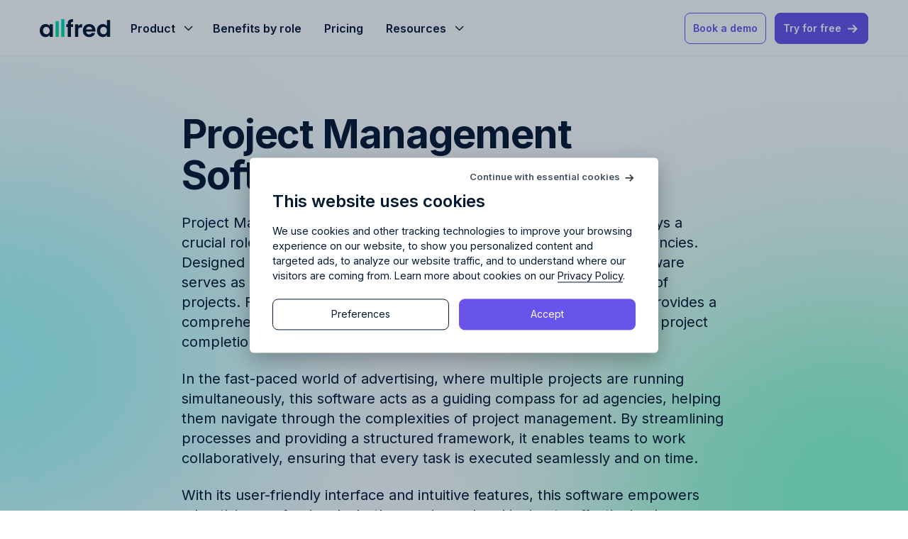

--- FILE ---
content_type: text/html; charset=UTF-8
request_url: https://allfred.io/ad-agency-terminology/project-management-software-application
body_size: 38087
content:
<!DOCTYPE html>
<html>

<head>
    <meta charset="utf-8" />
    <meta name="viewport" content="width=device-width, initial-scale=1.0, maximum-scale=1.0" />

    <script type="text/javascript">
    const Ziggy = {"url":"https:\/\/allfred.io","port":null,"defaults":{},"routes":{"sanctum.csrf-cookie":{"uri":"sanctum\/csrf-cookie","methods":["GET","HEAD"]},"ignition.healthCheck":{"uri":"_ignition\/health-check","methods":["GET","HEAD"]},"ignition.executeSolution":{"uri":"_ignition\/execute-solution","methods":["POST"]},"ignition.updateConfig":{"uri":"_ignition\/update-config","methods":["POST"]},"craftable-pro.login":{"uri":"admin\/login","methods":["GET","HEAD"]},"craftable-pro.":{"uri":"admin\/craftable-pro-users\/bulk-activate","methods":["POST"]},"craftable-pro.password.request":{"uri":"admin\/forgot-password","methods":["GET","HEAD"]},"craftable-pro.password.email":{"uri":"admin\/forgot-password","methods":["POST"]},"craftable-pro.password.reset":{"uri":"admin\/reset-password\/{token}","methods":["GET","HEAD"]},"craftable-pro.password.update":{"uri":"admin\/reset-password","methods":["POST"]},"craftable-pro.invite-user.create":{"uri":"admin\/invite-user\/{email}","methods":["GET","HEAD"]},"craftable-pro.invite-user.store":{"uri":"admin\/invite-user","methods":["POST"]},"craftable-pro.verification.notice":{"uri":"admin\/verify-email","methods":["GET","HEAD"]},"craftable-pro.verification.verify":{"uri":"admin\/verify-email\/{id}\/{hash}","methods":["GET","HEAD"]},"craftable-pro.verification.send":{"uri":"admin\/email\/verification-notification","methods":["POST"]},"craftable-pro.password.confirm":{"uri":"admin\/confirm-password","methods":["GET","HEAD"]},"craftable-pro.password.confirm.submit":{"uri":"admin\/confirm-password","methods":["POST"]},"craftable-pro.logout":{"uri":"admin\/logout","methods":["POST"]},"craftable-pro.upload":{"uri":"admin\/upload","methods":["POST"]},"craftable-pro.unassignedMediaUpload":{"uri":"admin\/unassigned-media-upload","methods":["POST"]},"craftable-pro.unassignedMediaDestroy":{"uri":"admin\/unassigned-media-destroy\/{id}","methods":["DELETE"]},"craftable-pro.home":{"uri":"admin","methods":["GET","HEAD"]},"craftable-pro.dashboard":{"uri":"admin\/dashboard","methods":["GET","HEAD"]},"craftable-pro.craftable-pro-users.index":{"uri":"admin\/craftable-pro-users","methods":["GET","HEAD"]},"craftable-pro.craftable-pro-users.create":{"uri":"admin\/craftable-pro-users\/create","methods":["GET","HEAD"]},"craftable-pro.craftable-pro-users.store":{"uri":"admin\/craftable-pro-users","methods":["POST"]},"craftable-pro.craftable-pro-users.show":{"uri":"admin\/craftable-pro-users\/{craftableProUser}","methods":["GET","HEAD"],"bindings":{"craftableProUser":"id"}},"craftable-pro.craftable-pro-users.edit":{"uri":"admin\/craftable-pro-users\/{craftableProUser}\/edit","methods":["GET","HEAD"],"bindings":{"craftableProUser":"id"}},"craftable-pro.craftable-pro-users.update":{"uri":"admin\/craftable-pro-users\/{craftableProUser}","methods":["PUT","PATCH"],"bindings":{"craftableProUser":"id"}},"craftable-pro.craftable-pro-users.destroy":{"uri":"admin\/craftable-pro-users\/{craftableProUser}","methods":["DELETE"],"bindings":{"craftableProUser":"id"}},"craftable-pro.craftable-pro-user.impersonalLogin":{"uri":"admin\/craftable-pro-users\/{craftableProUser}\/impersonalLogin","methods":["GET","HEAD"],"bindings":{"craftableProUser":"id"}},"craftable-pro.craftable-pro-user.invite-user":{"uri":"admin\/craftable-pro-users\/invite-user","methods":["POST"]},"craftable-pro.craftable-pro-users.profile":{"uri":"admin\/profile","methods":["GET","HEAD"]},"craftable-pro.craftable-pro-users.profile.update":{"uri":"admin\/profile","methods":["PUT"]},"craftable-pro.craftable-pro-users.password":{"uri":"admin\/password","methods":["GET","HEAD"]},"craftable-pro.craftable-pro-users.password.update":{"uri":"admin\/password","methods":["PUT"]},"craftable-pro.translations.index":{"uri":"admin\/translations","methods":["GET","HEAD"]},"craftable-pro.translations.rescan":{"uri":"admin\/translations\/rescan","methods":["POST"]},"craftable-pro.translations.export":{"uri":"admin\/translations\/export","methods":["GET","HEAD"]},"craftable-pro.translations.import":{"uri":"admin\/translations\/import","methods":["POST"]},"craftable-pro.translations.import.conflicts":{"uri":"admin\/translations\/import\/conflicts","methods":["POST"]},"craftable-pro.translations.publish":{"uri":"admin\/translations\/publish","methods":["POST"]},"craftable-pro.translations.update":{"uri":"admin\/translations\/{translation}","methods":["POST"],"bindings":{"translation":"id"}},"craftable-pro.tags.store":{"uri":"admin\/tags","methods":["POST"]},"craftable-pro.media.index":{"uri":"admin\/media","methods":["GET","HEAD"]},"craftable-pro.media.images":{"uri":"admin\/media\/images","methods":["GET","HEAD"]},"craftable-pro.media.files":{"uri":"admin\/media\/files","methods":["GET","HEAD"]},"craftable-pro.media.update":{"uri":"admin\/media\/update\/{media}","methods":["POST"],"bindings":{"media":"id"}},"craftable-pro.permissions.index":{"uri":"admin\/permissions","methods":["GET","HEAD"]},"craftable-pro.permissions.update":{"uri":"admin\/permissions","methods":["PUT"]},"craftable-pro.roles.index":{"uri":"admin\/roles","methods":["GET","HEAD"]},"craftable-pro.roles.edit":{"uri":"admin\/roles\/{role}\/edit","methods":["GET","HEAD"],"bindings":{"role":"id"}},"craftable-pro.roles.update":{"uri":"admin\/roles\/{role}\/update","methods":["PUT"],"bindings":{"role":"id"}},"craftable-pro.settings.index":{"uri":"admin\/settings","methods":["GET","HEAD"]},"craftable-pro.settings.update":{"uri":"admin\/settings","methods":["PUT"]},"craftable-pro.faqs.index":{"uri":"admin\/faqs","methods":["GET","HEAD"]},"craftable-pro.faqs.create":{"uri":"admin\/faqs\/create","methods":["GET","HEAD"]},"craftable-pro.faqs.store":{"uri":"admin\/faqs","methods":["POST"]},"craftable-pro.faqs.edit":{"uri":"admin\/faqs\/edit\/{faq}","methods":["GET","HEAD"],"bindings":{"faq":"id"}},"craftable-pro.faqs.update":{"uri":"admin\/faqs\/{faq}","methods":["PUT","PATCH"],"bindings":{"faq":"id"}},"craftable-pro.faqs.destroy":{"uri":"admin\/faqs\/{faq}","methods":["DELETE"],"bindings":{"faq":"id"}},"craftable-pro.faqs.bulk-destroy":{"uri":"admin\/faqs\/bulk-destroy","methods":["POST"]},"craftable-pro.testimonials.index":{"uri":"admin\/testimonials","methods":["GET","HEAD"]},"craftable-pro.testimonials.create":{"uri":"admin\/testimonials\/create","methods":["GET","HEAD"]},"craftable-pro.testimonials.store":{"uri":"admin\/testimonials","methods":["POST"]},"craftable-pro.testimonials.edit":{"uri":"admin\/testimonials\/edit\/{testimonial}","methods":["GET","HEAD"],"bindings":{"testimonial":"id"}},"craftable-pro.testimonials.update":{"uri":"admin\/testimonials\/{testimonial}","methods":["PUT","PATCH"],"bindings":{"testimonial":"id"}},"craftable-pro.testimonials.destroy":{"uri":"admin\/testimonials\/{testimonial}","methods":["DELETE"],"bindings":{"testimonial":"id"}},"craftable-pro.testimonials.bulk-destroy":{"uri":"admin\/testimonials\/bulk-destroy","methods":["POST"]},"craftable-pro.text-pages.index":{"uri":"admin\/text-pages","methods":["GET","HEAD"]},"craftable-pro.text-pages.create":{"uri":"admin\/text-pages\/create","methods":["GET","HEAD"]},"craftable-pro.text-pages.store":{"uri":"admin\/text-pages","methods":["POST"]},"craftable-pro.text-pages.edit":{"uri":"admin\/text-pages\/edit\/{textPage}","methods":["GET","HEAD"],"bindings":{"textPage":"id"}},"craftable-pro.text-pages.update":{"uri":"admin\/text-pages\/{textPage}","methods":["PUT","PATCH"],"bindings":{"textPage":"id"}},"craftable-pro.text-pages.destroy":{"uri":"admin\/text-pages\/{textPage}","methods":["DELETE"],"bindings":{"textPage":"id"}},"craftable-pro.text-pages.bulk-destroy":{"uri":"admin\/text-pages\/bulk-destroy","methods":["POST"]},"craftable-pro.features.index":{"uri":"admin\/features","methods":["GET","HEAD"]},"craftable-pro.features.create":{"uri":"admin\/features\/create","methods":["GET","HEAD"]},"craftable-pro.features.store":{"uri":"admin\/features","methods":["POST"]},"craftable-pro.features.export":{"uri":"admin\/features\/export","methods":["GET","HEAD"]},"craftable-pro.features.edit":{"uri":"admin\/features\/edit\/{feature}","methods":["GET","HEAD"],"bindings":{"feature":"id"}},"craftable-pro.features.update":{"uri":"admin\/features\/{feature}","methods":["PUT","PATCH"],"bindings":{"feature":"id"}},"craftable-pro.features.destroy":{"uri":"admin\/features\/{feature}","methods":["DELETE"],"bindings":{"feature":"id"}},"craftable-pro.features.bulk-destroy":{"uri":"admin\/features\/bulk-destroy","methods":["POST"]},"craftable-pro.terms.index":{"uri":"admin\/terms","methods":["GET","HEAD"]},"craftable-pro.terms.create":{"uri":"admin\/terms\/create","methods":["GET","HEAD"]},"craftable-pro.terms.store":{"uri":"admin\/terms","methods":["POST"]},"craftable-pro.terms.export":{"uri":"admin\/terms\/export","methods":["GET","HEAD"]},"craftable-pro.terms.edit":{"uri":"admin\/terms\/edit\/{term}","methods":["GET","HEAD"],"bindings":{"term":"id"}},"craftable-pro.terms.update":{"uri":"admin\/terms\/{term}","methods":["PUT","PATCH"],"bindings":{"term":"id"}},"craftable-pro.terms.destroy":{"uri":"admin\/terms\/{term}","methods":["DELETE"],"bindings":{"term":"id"}},"craftable-pro.terms.bulk-destroy":{"uri":"admin\/terms\/bulk-destroy","methods":["POST"]},"craftable-pro.references.index":{"uri":"admin\/references","methods":["GET","HEAD"]},"craftable-pro.references.create":{"uri":"admin\/references\/create","methods":["GET","HEAD"]},"craftable-pro.references.store":{"uri":"admin\/references","methods":["POST"]},"craftable-pro.references.edit":{"uri":"admin\/references\/edit\/{reference}","methods":["GET","HEAD"],"bindings":{"reference":"id"}},"craftable-pro.references.update":{"uri":"admin\/references\/{reference}","methods":["PUT","PATCH"],"bindings":{"reference":"id"}},"craftable-pro.references.destroy":{"uri":"admin\/references\/{reference}","methods":["DELETE"],"bindings":{"reference":"id"}},"craftable-pro.references.bulk-destroy":{"uri":"admin\/references\/bulk-destroy","methods":["POST"]},"craftable-pro.support-boxes.index":{"uri":"admin\/support-boxes","methods":["GET","HEAD"]},"craftable-pro.support-boxes.create":{"uri":"admin\/support-boxes\/create","methods":["GET","HEAD"]},"craftable-pro.support-boxes.store":{"uri":"admin\/support-boxes","methods":["POST"]},"craftable-pro.support-boxes.edit":{"uri":"admin\/support-boxes\/edit\/{supportBox}","methods":["GET","HEAD"],"bindings":{"supportBox":"id"}},"craftable-pro.support-boxes.update":{"uri":"admin\/support-boxes\/{supportBox}","methods":["PUT","PATCH"],"bindings":{"supportBox":"id"}},"craftable-pro.support-boxes.destroy":{"uri":"admin\/support-boxes\/{supportBox}","methods":["DELETE"],"bindings":{"supportBox":"id"}},"craftable-pro.support-boxes.bulk-destroy":{"uri":"admin\/support-boxes\/bulk-destroy","methods":["POST"]},"frontend.home":{"uri":"\/","methods":["GET","HEAD"]},"frontend.pr-agencies":{"uri":"pr-agencies","methods":["GET","HEAD"]},"frontend.product":{"uri":"product","methods":["GET","HEAD"]},"frontend.pricing":{"uri":"pricing","methods":["GET","HEAD"]},"frontend.benefits":{"uri":"benefits-by-role","methods":["GET","HEAD"]},"frontend.tools-done-right":{"uri":"tools-done-right","methods":["GET","HEAD"]},"frontend.about-us":{"uri":"about-us","methods":["GET","HEAD"]},"frontend.faq":{"uri":"faq","methods":["GET","HEAD"]},"frontend.tos":{"uri":"terms-of-service","methods":["GET","HEAD"]},"frontend.pp":{"uri":"privacy-policy","methods":["GET","HEAD"]},"frontend.planning":{"uri":"resource-planning","methods":["GET","HEAD"]},"frontend.budgeting":{"uri":"budgeting","methods":["GET","HEAD"]},"frontend.project-management":{"uri":"project-management","methods":["GET","HEAD"]},"frontend.finance-and-reporting":{"uri":"finance-and-reporting","methods":["GET","HEAD"]},"frontend.introduction.index":{"uri":"introduction","methods":["GET","HEAD"]},"frontend.introduction.home":{"uri":"introduction\/all-in-one","methods":["GET","HEAD"]},"frontend.introduction.planning":{"uri":"introduction\/resource-planning","methods":["GET","HEAD"]},"frontend.introduction.budgeting":{"uri":"introduction\/budgeting","methods":["GET","HEAD"]},"frontend.introduction.project-management":{"uri":"introduction\/project-management","methods":["GET","HEAD"]},"frontend.introduction.finance-and-reporting":{"uri":"introduction\/finance-and-reporting","methods":["GET","HEAD"]},"frontend.terms.index":{"uri":"ad-agency-terminology","methods":["GET","HEAD"]},"frontend.terms.show":{"uri":"ad-agency-terminology\/{slug}","methods":["GET","HEAD"]},"frontend.blog.index":{"uri":"blog","methods":["GET","HEAD"]},"frontend.blog.category":{"uri":"blog\/category\/{category}","methods":["GET","HEAD"],"bindings":{"category":"slug"}},"frontend.blog.show":{"uri":"blog\/{slug}","methods":["GET","HEAD"]},"frontend.book-demo.index":{"uri":"book-a-demo","methods":["GET","HEAD"]},"frontend.book-demo.store":{"uri":"book-a-demo","methods":["POST"]},"frontend.book-demo.store-email":{"uri":"book-a-demo-email","methods":["POST"]},"frontend.free-trial.index":{"uri":"free-trial","methods":["GET","HEAD"]},"frontend.free-trial.store":{"uri":"free-trial","methods":["POST"]},"frontend.free-trial.store-email":{"uri":"free-trial\/email","methods":["POST"]},"frontend.free-trial.success":{"uri":"free-trial\/success","methods":["GET","HEAD"]},"frontend.pricing.book-demo.store":{"uri":"pricing\/book-a-demo","methods":["POST"]},"frontend.pricing.free-trial.store":{"uri":"pricing\/free-trial","methods":["POST"]},"frontend.blog.unlock":{"uri":"blog\/posts\/{blog_post}\/unlock","methods":["POST"],"bindings":{"blog_post":"slug"}}}};

    !function(t,r){"object"==typeof exports&&"undefined"!=typeof module?module.exports=r():"function"==typeof define&&define.amd?define(r):(t||self).route=r()}(this,function(){function t(t,r){for(var e=0;e<r.length;e++){var n=r[e];n.enumerable=n.enumerable||!1,n.configurable=!0,"value"in n&&(n.writable=!0),Object.defineProperty(t,"symbol"==typeof(o=function(t,r){if("object"!=typeof t||null===t)return t;var e=t[Symbol.toPrimitive];if(void 0!==e){var n=e.call(t,"string");if("object"!=typeof n)return n;throw new TypeError("@@toPrimitive must return a primitive value.")}return String(t)}(n.key))?o:String(o),n)}var o}function r(r,e,n){return e&&t(r.prototype,e),n&&t(r,n),Object.defineProperty(r,"prototype",{writable:!1}),r}function e(){return e=Object.assign?Object.assign.bind():function(t){for(var r=1;r<arguments.length;r++){var e=arguments[r];for(var n in e)Object.prototype.hasOwnProperty.call(e,n)&&(t[n]=e[n])}return t},e.apply(this,arguments)}function n(t){return n=Object.setPrototypeOf?Object.getPrototypeOf.bind():function(t){return t.__proto__||Object.getPrototypeOf(t)},n(t)}function o(t,r){return o=Object.setPrototypeOf?Object.setPrototypeOf.bind():function(t,r){return t.__proto__=r,t},o(t,r)}function i(){if("undefined"==typeof Reflect||!Reflect.construct)return!1;if(Reflect.construct.sham)return!1;if("function"==typeof Proxy)return!0;try{return Boolean.prototype.valueOf.call(Reflect.construct(Boolean,[],function(){})),!0}catch(t){return!1}}function u(t,r,e){return u=i()?Reflect.construct.bind():function(t,r,e){var n=[null];n.push.apply(n,r);var i=new(Function.bind.apply(t,n));return e&&o(i,e.prototype),i},u.apply(null,arguments)}function f(t){var r="function"==typeof Map?new Map:void 0;return f=function(t){if(null===t||-1===Function.toString.call(t).indexOf("[native code]"))return t;if("function"!=typeof t)throw new TypeError("Super expression must either be null or a function");if(void 0!==r){if(r.has(t))return r.get(t);r.set(t,e)}function e(){return u(t,arguments,n(this).constructor)}return e.prototype=Object.create(t.prototype,{constructor:{value:e,enumerable:!1,writable:!0,configurable:!0}}),o(e,t)},f(t)}var a=String.prototype.replace,c=/%20/g,l="RFC3986",s={default:l,formatters:{RFC1738:function(t){return a.call(t,c,"+")},RFC3986:function(t){return String(t)}},RFC1738:"RFC1738",RFC3986:l},v=Object.prototype.hasOwnProperty,p=Array.isArray,y=function(){for(var t=[],r=0;r<256;++r)t.push("%"+((r<16?"0":"")+r.toString(16)).toUpperCase());return t}(),d=function(t,r){for(var e=r&&r.plainObjects?Object.create(null):{},n=0;n<t.length;++n)void 0!==t[n]&&(e[n]=t[n]);return e},b={arrayToObject:d,assign:function(t,r){return Object.keys(r).reduce(function(t,e){return t[e]=r[e],t},t)},combine:function(t,r){return[].concat(t,r)},compact:function(t){for(var r=[{obj:{o:t},prop:"o"}],e=[],n=0;n<r.length;++n)for(var o=r[n],i=o.obj[o.prop],u=Object.keys(i),f=0;f<u.length;++f){var a=u[f],c=i[a];"object"==typeof c&&null!==c&&-1===e.indexOf(c)&&(r.push({obj:i,prop:a}),e.push(c))}return function(t){for(;t.length>1;){var r=t.pop(),e=r.obj[r.prop];if(p(e)){for(var n=[],o=0;o<e.length;++o)void 0!==e[o]&&n.push(e[o]);r.obj[r.prop]=n}}}(r),t},decode:function(t,r,e){var n=t.replace(/\+/g," ");if("iso-8859-1"===e)return n.replace(/%[0-9a-f]{2}/gi,unescape);try{return decodeURIComponent(n)}catch(t){return n}},encode:function(t,r,e,n,o){if(0===t.length)return t;var i=t;if("symbol"==typeof t?i=Symbol.prototype.toString.call(t):"string"!=typeof t&&(i=String(t)),"iso-8859-1"===e)return escape(i).replace(/%u[0-9a-f]{4}/gi,function(t){return"%26%23"+parseInt(t.slice(2),16)+"%3B"});for(var u="",f=0;f<i.length;++f){var a=i.charCodeAt(f);45===a||46===a||95===a||126===a||a>=48&&a<=57||a>=65&&a<=90||a>=97&&a<=122||o===s.RFC1738&&(40===a||41===a)?u+=i.charAt(f):a<128?u+=y[a]:a<2048?u+=y[192|a>>6]+y[128|63&a]:a<55296||a>=57344?u+=y[224|a>>12]+y[128|a>>6&63]+y[128|63&a]:(a=65536+((1023&a)<<10|1023&i.charCodeAt(f+=1)),u+=y[240|a>>18]+y[128|a>>12&63]+y[128|a>>6&63]+y[128|63&a])}return u},isBuffer:function(t){return!(!t||"object"!=typeof t||!(t.constructor&&t.constructor.isBuffer&&t.constructor.isBuffer(t)))},isRegExp:function(t){return"[object RegExp]"===Object.prototype.toString.call(t)},maybeMap:function(t,r){if(p(t)){for(var e=[],n=0;n<t.length;n+=1)e.push(r(t[n]));return e}return r(t)},merge:function t(r,e,n){if(!e)return r;if("object"!=typeof e){if(p(r))r.push(e);else{if(!r||"object"!=typeof r)return[r,e];(n&&(n.plainObjects||n.allowPrototypes)||!v.call(Object.prototype,e))&&(r[e]=!0)}return r}if(!r||"object"!=typeof r)return[r].concat(e);var o=r;return p(r)&&!p(e)&&(o=d(r,n)),p(r)&&p(e)?(e.forEach(function(e,o){if(v.call(r,o)){var i=r[o];i&&"object"==typeof i&&e&&"object"==typeof e?r[o]=t(i,e,n):r.push(e)}else r[o]=e}),r):Object.keys(e).reduce(function(r,o){var i=e[o];return r[o]=v.call(r,o)?t(r[o],i,n):i,r},o)}},h=Object.prototype.hasOwnProperty,m={brackets:function(t){return t+"[]"},comma:"comma",indices:function(t,r){return t+"["+r+"]"},repeat:function(t){return t}},g=Array.isArray,j=String.prototype.split,w=Array.prototype.push,O=function(t,r){w.apply(t,g(r)?r:[r])},E=Date.prototype.toISOString,R=s.default,S={addQueryPrefix:!1,allowDots:!1,charset:"utf-8",charsetSentinel:!1,delimiter:"&",encode:!0,encoder:b.encode,encodeValuesOnly:!1,format:R,formatter:s.formatters[R],indices:!1,serializeDate:function(t){return E.call(t)},skipNulls:!1,strictNullHandling:!1},T=function t(r,e,n,o,i,u,f,a,c,l,s,v,p,y){var d,h=r;if("function"==typeof f?h=f(e,h):h instanceof Date?h=l(h):"comma"===n&&g(h)&&(h=b.maybeMap(h,function(t){return t instanceof Date?l(t):t})),null===h){if(o)return u&&!p?u(e,S.encoder,y,"key",s):e;h=""}if("string"==typeof(d=h)||"number"==typeof d||"boolean"==typeof d||"symbol"==typeof d||"bigint"==typeof d||b.isBuffer(h)){if(u){var m=p?e:u(e,S.encoder,y,"key",s);if("comma"===n&&p){for(var w=j.call(String(h),","),E="",R=0;R<w.length;++R)E+=(0===R?"":",")+v(u(w[R],S.encoder,y,"value",s));return[v(m)+"="+E]}return[v(m)+"="+v(u(h,S.encoder,y,"value",s))]}return[v(e)+"="+v(String(h))]}var T,k=[];if(void 0===h)return k;if("comma"===n&&g(h))T=[{value:h.length>0?h.join(",")||null:void 0}];else if(g(f))T=f;else{var x=Object.keys(h);T=a?x.sort(a):x}for(var C=0;C<T.length;++C){var N=T[C],D="object"==typeof N&&void 0!==N.value?N.value:h[N];if(!i||null!==D){var F=g(h)?"function"==typeof n?n(e,N):e:e+(c?"."+N:"["+N+"]");O(k,t(D,F,n,o,i,u,f,a,c,l,s,v,p,y))}}return k},k=Object.prototype.hasOwnProperty,x=Array.isArray,C={allowDots:!1,allowPrototypes:!1,arrayLimit:20,charset:"utf-8",charsetSentinel:!1,comma:!1,decoder:b.decode,delimiter:"&",depth:5,ignoreQueryPrefix:!1,interpretNumericEntities:!1,parameterLimit:1e3,parseArrays:!0,plainObjects:!1,strictNullHandling:!1},N=function(t){return t.replace(/&#(\d+);/g,function(t,r){return String.fromCharCode(parseInt(r,10))})},D=function(t,r){return t&&"string"==typeof t&&r.comma&&t.indexOf(",")>-1?t.split(","):t},F=function(t,r,e,n){if(t){var o=e.allowDots?t.replace(/\.([^.[]+)/g,"[$1]"):t,i=/(\[[^[\]]*])/g,u=e.depth>0&&/(\[[^[\]]*])/.exec(o),f=u?o.slice(0,u.index):o,a=[];if(f){if(!e.plainObjects&&k.call(Object.prototype,f)&&!e.allowPrototypes)return;a.push(f)}for(var c=0;e.depth>0&&null!==(u=i.exec(o))&&c<e.depth;){if(c+=1,!e.plainObjects&&k.call(Object.prototype,u[1].slice(1,-1))&&!e.allowPrototypes)return;a.push(u[1])}return u&&a.push("["+o.slice(u.index)+"]"),function(t,r,e,n){for(var o=n?r:D(r,e),i=t.length-1;i>=0;--i){var u,f=t[i];if("[]"===f&&e.parseArrays)u=[].concat(o);else{u=e.plainObjects?Object.create(null):{};var a="["===f.charAt(0)&&"]"===f.charAt(f.length-1)?f.slice(1,-1):f,c=parseInt(a,10);e.parseArrays||""!==a?!isNaN(c)&&f!==a&&String(c)===a&&c>=0&&e.parseArrays&&c<=e.arrayLimit?(u=[])[c]=o:"__proto__"!==a&&(u[a]=o):u={0:o}}o=u}return o}(a,r,e,n)}},P=function(t,r){var e=function(t){if(!t)return C;if(null!=t.decoder&&"function"!=typeof t.decoder)throw new TypeError("Decoder has to be a function.");if(void 0!==t.charset&&"utf-8"!==t.charset&&"iso-8859-1"!==t.charset)throw new TypeError("The charset option must be either utf-8, iso-8859-1, or undefined");return{allowDots:void 0===t.allowDots?C.allowDots:!!t.allowDots,allowPrototypes:"boolean"==typeof t.allowPrototypes?t.allowPrototypes:C.allowPrototypes,arrayLimit:"number"==typeof t.arrayLimit?t.arrayLimit:C.arrayLimit,charset:void 0===t.charset?C.charset:t.charset,charsetSentinel:"boolean"==typeof t.charsetSentinel?t.charsetSentinel:C.charsetSentinel,comma:"boolean"==typeof t.comma?t.comma:C.comma,decoder:"function"==typeof t.decoder?t.decoder:C.decoder,delimiter:"string"==typeof t.delimiter||b.isRegExp(t.delimiter)?t.delimiter:C.delimiter,depth:"number"==typeof t.depth||!1===t.depth?+t.depth:C.depth,ignoreQueryPrefix:!0===t.ignoreQueryPrefix,interpretNumericEntities:"boolean"==typeof t.interpretNumericEntities?t.interpretNumericEntities:C.interpretNumericEntities,parameterLimit:"number"==typeof t.parameterLimit?t.parameterLimit:C.parameterLimit,parseArrays:!1!==t.parseArrays,plainObjects:"boolean"==typeof t.plainObjects?t.plainObjects:C.plainObjects,strictNullHandling:"boolean"==typeof t.strictNullHandling?t.strictNullHandling:C.strictNullHandling}}(r);if(""===t||null==t)return e.plainObjects?Object.create(null):{};for(var n="string"==typeof t?function(t,r){var e,n={},o=(r.ignoreQueryPrefix?t.replace(/^\?/,""):t).split(r.delimiter,Infinity===r.parameterLimit?void 0:r.parameterLimit),i=-1,u=r.charset;if(r.charsetSentinel)for(e=0;e<o.length;++e)0===o[e].indexOf("utf8=")&&("utf8=%E2%9C%93"===o[e]?u="utf-8":"utf8=%26%2310003%3B"===o[e]&&(u="iso-8859-1"),i=e,e=o.length);for(e=0;e<o.length;++e)if(e!==i){var f,a,c=o[e],l=c.indexOf("]="),s=-1===l?c.indexOf("="):l+1;-1===s?(f=r.decoder(c,C.decoder,u,"key"),a=r.strictNullHandling?null:""):(f=r.decoder(c.slice(0,s),C.decoder,u,"key"),a=b.maybeMap(D(c.slice(s+1),r),function(t){return r.decoder(t,C.decoder,u,"value")})),a&&r.interpretNumericEntities&&"iso-8859-1"===u&&(a=N(a)),c.indexOf("[]=")>-1&&(a=x(a)?[a]:a),n[f]=k.call(n,f)?b.combine(n[f],a):a}return n}(t,e):t,o=e.plainObjects?Object.create(null):{},i=Object.keys(n),u=0;u<i.length;++u){var f=i[u],a=F(f,n[f],e,"string"==typeof t);o=b.merge(o,a,e)}return b.compact(o)},$=/*#__PURE__*/function(){function t(t,r,e){var n,o;this.name=t,this.definition=r,this.bindings=null!=(n=r.bindings)?n:{},this.wheres=null!=(o=r.wheres)?o:{},this.config=e}var e=t.prototype;return e.matchesUrl=function(t){var r=this;if(!this.definition.methods.includes("GET"))return!1;var e=this.template.replace(/(\/?){([^}?]*)(\??)}/g,function(t,e,n,o){var i,u="(?<"+n+">"+((null==(i=r.wheres[n])?void 0:i.replace(/(^\^)|(\$$)/g,""))||"[^/?]+")+")";return o?"("+e+u+")?":""+e+u}).replace(/^\w+:\/\//,""),n=t.replace(/^\w+:\/\//,"").split("?"),o=n[0],i=n[1],u=new RegExp("^"+e+"/?$").exec(o);if(u){for(var f in u.groups)u.groups[f]="string"==typeof u.groups[f]?decodeURIComponent(u.groups[f]):u.groups[f];return{params:u.groups,query:P(i)}}return!1},e.compile=function(t){var r=this,e=this.parameterSegments;return e.length?this.template.replace(/{([^}?]+)(\??)}/g,function(n,o,i){var u,f,a;if(!i&&[null,void 0].includes(t[o]))throw new Error("Ziggy error: '"+o+"' parameter is required for route '"+r.name+"'.");if(e[e.length-1].name===o&&".*"===r.wheres[o])return encodeURIComponent(null!=(a=t[o])?a:"").replace(/%2F/g,"/");if(r.wheres[o]&&!new RegExp("^"+(i?"("+r.wheres[o]+")?":r.wheres[o])+"$").test(null!=(u=t[o])?u:""))throw new Error("Ziggy error: '"+o+"' parameter does not match required format '"+r.wheres[o]+"' for route '"+r.name+"'.");return encodeURIComponent(null!=(f=t[o])?f:"")}).replace(this.origin+"//",this.origin+"/").replace(/\/+$/,""):this.template},r(t,[{key:"template",get:function(){return(this.origin+"/"+this.definition.uri).replace(/\/+$/,"")}},{key:"origin",get:function(){return this.config.absolute?this.definition.domain?""+this.config.url.match(/^\w+:\/\//)[0]+this.definition.domain+(this.config.port?":"+this.config.port:""):this.config.url:""}},{key:"parameterSegments",get:function(){var t,r;return null!=(t=null==(r=this.template.match(/{[^}?]+\??}/g))?void 0:r.map(function(t){return{name:t.replace(/{|\??}/g,""),required:!/\?}$/.test(t)}}))?t:[]}}]),t}(),A=/*#__PURE__*/function(t){var n,i;function u(r,n,o,i){var u;if(void 0===o&&(o=!0),(u=t.call(this)||this).t=null!=i?i:"undefined"!=typeof Ziggy?Ziggy:null==globalThis?void 0:globalThis.Ziggy,u.t=e({},u.t,{absolute:o}),r){if(!u.t.routes[r])throw new Error("Ziggy error: route '"+r+"' is not in the route list.");u.i=new $(r,u.t.routes[r],u.t),u.u=u.l(n)}return u}i=t,(n=u).prototype=Object.create(i.prototype),n.prototype.constructor=n,o(n,i);var f=u.prototype;return f.toString=function(){var t=this,r=Object.keys(this.u).filter(function(r){return!t.i.parameterSegments.some(function(t){return t.name===r})}).filter(function(t){return"_query"!==t}).reduce(function(r,n){var o;return e({},r,((o={})[n]=t.u[n],o))},{});return this.i.compile(this.u)+function(t,r){var e,n=t,o=function(t){if(!t)return S;if(null!=t.encoder&&"function"!=typeof t.encoder)throw new TypeError("Encoder has to be a function.");var r=t.charset||S.charset;if(void 0!==t.charset&&"utf-8"!==t.charset&&"iso-8859-1"!==t.charset)throw new TypeError("The charset option must be either utf-8, iso-8859-1, or undefined");var e=s.default;if(void 0!==t.format){if(!h.call(s.formatters,t.format))throw new TypeError("Unknown format option provided.");e=t.format}var n=s.formatters[e],o=S.filter;return("function"==typeof t.filter||g(t.filter))&&(o=t.filter),{addQueryPrefix:"boolean"==typeof t.addQueryPrefix?t.addQueryPrefix:S.addQueryPrefix,allowDots:void 0===t.allowDots?S.allowDots:!!t.allowDots,charset:r,charsetSentinel:"boolean"==typeof t.charsetSentinel?t.charsetSentinel:S.charsetSentinel,delimiter:void 0===t.delimiter?S.delimiter:t.delimiter,encode:"boolean"==typeof t.encode?t.encode:S.encode,encoder:"function"==typeof t.encoder?t.encoder:S.encoder,encodeValuesOnly:"boolean"==typeof t.encodeValuesOnly?t.encodeValuesOnly:S.encodeValuesOnly,filter:o,format:e,formatter:n,serializeDate:"function"==typeof t.serializeDate?t.serializeDate:S.serializeDate,skipNulls:"boolean"==typeof t.skipNulls?t.skipNulls:S.skipNulls,sort:"function"==typeof t.sort?t.sort:null,strictNullHandling:"boolean"==typeof t.strictNullHandling?t.strictNullHandling:S.strictNullHandling}}(r);"function"==typeof o.filter?n=(0,o.filter)("",n):g(o.filter)&&(e=o.filter);var i=[];if("object"!=typeof n||null===n)return"";var u=m[r&&r.arrayFormat in m?r.arrayFormat:r&&"indices"in r?r.indices?"indices":"repeat":"indices"];e||(e=Object.keys(n)),o.sort&&e.sort(o.sort);for(var f=0;f<e.length;++f){var a=e[f];o.skipNulls&&null===n[a]||O(i,T(n[a],a,u,o.strictNullHandling,o.skipNulls,o.encode?o.encoder:null,o.filter,o.sort,o.allowDots,o.serializeDate,o.format,o.formatter,o.encodeValuesOnly,o.charset))}var c=i.join(o.delimiter),l=!0===o.addQueryPrefix?"?":"";return o.charsetSentinel&&(l+="iso-8859-1"===o.charset?"utf8=%26%2310003%3B&":"utf8=%E2%9C%93&"),c.length>0?l+c:""}(e({},r,this.u._query),{addQueryPrefix:!0,arrayFormat:"indices",encodeValuesOnly:!0,skipNulls:!0,encoder:function(t,r){return"boolean"==typeof t?Number(t):r(t)}})},f.v=function(t){var r=this;t?this.t.absolute&&t.startsWith("/")&&(t=this.p().host+t):t=this.h();var n={},o=Object.entries(this.t.routes).find(function(e){return n=new $(e[0],e[1],r.t).matchesUrl(t)})||[void 0,void 0];return e({name:o[0]},n,{route:o[1]})},f.h=function(){var t=this.p(),r=t.pathname,e=t.search;return(this.t.absolute?t.host+r:r.replace(this.t.url.replace(/^\w*:\/\/[^/]+/,""),"").replace(/^\/+/,"/"))+e},f.current=function(t,r){var n=this.v(),o=n.name,i=n.params,u=n.query,f=n.route;if(!t)return o;var a=new RegExp("^"+t.replace(/\./g,"\\.").replace(/\*/g,".*")+"$").test(o);if([null,void 0].includes(r)||!a)return a;var c=new $(o,f,this.t);r=this.l(r,c);var l=e({},i,u);return!(!Object.values(r).every(function(t){return!t})||Object.values(l).some(function(t){return void 0!==t}))||Object.entries(r).every(function(t){return l[t[0]]==t[1]})},f.p=function(){var t,r,e,n,o,i,u="undefined"!=typeof window?window.location:{},f=u.host,a=u.pathname,c=u.search;return{host:null!=(t=null==(r=this.t.location)?void 0:r.host)?t:void 0===f?"":f,pathname:null!=(e=null==(n=this.t.location)?void 0:n.pathname)?e:void 0===a?"":a,search:null!=(o=null==(i=this.t.location)?void 0:i.search)?o:void 0===c?"":c}},f.has=function(t){return Object.keys(this.t.routes).includes(t)},f.l=function(t,r){var n=this;void 0===t&&(t={}),void 0===r&&(r=this.i),null!=t||(t={}),t=["string","number"].includes(typeof t)?[t]:t;var o=r.parameterSegments.filter(function(t){return!n.t.defaults[t.name]});if(Array.isArray(t))t=t.reduce(function(t,r,n){var i,u;return e({},t,o[n]?((i={})[o[n].name]=r,i):"object"==typeof r?r:((u={})[r]="",u))},{});else if(1===o.length&&!t[o[0].name]&&(t.hasOwnProperty(Object.values(r.bindings)[0])||t.hasOwnProperty("id"))){var i;(i={})[o[0].name]=t,t=i}return e({},this.m(r),this.g(t,r))},f.m=function(t){var r=this;return t.parameterSegments.filter(function(t){return r.t.defaults[t.name]}).reduce(function(t,n,o){var i,u=n.name;return e({},t,((i={})[u]=r.t.defaults[u],i))},{})},f.g=function(t,r){var n=r.bindings,o=r.parameterSegments;return Object.entries(t).reduce(function(t,r){var i,u,f=r[0],a=r[1];if(!a||"object"!=typeof a||Array.isArray(a)||!o.some(function(t){return t.name===f}))return e({},t,((u={})[f]=a,u));if(!a.hasOwnProperty(n[f])){if(!a.hasOwnProperty("id"))throw new Error("Ziggy error: object passed as '"+f+"' parameter is missing route model binding key '"+n[f]+"'.");n[f]="id"}return e({},t,((i={})[f]=a[n[f]],i))},{})},f.valueOf=function(){return this.toString()},f.check=function(t){return this.has(t)},r(u,[{key:"params",get:function(){var t=this.v();return e({},t.params,t.query)}}]),u}(/*#__PURE__*/f(String));return function(t,r,e,n){var o=new A(t,r,e,n);return t?o.toString():o}});

</script>
    <style>
         *,:before,:after{box-sizing:border-box;border-width:0;border-style:solid;border-color:#e5e7eb}:before,:after{--tw-content: ""}html{line-height:1.5;-webkit-text-size-adjust:100%;-moz-tab-size:4;-o-tab-size:4;tab-size:4;font-family:Inter,sans-serif;font-feature-settings:normal;font-variation-settings:normal}body{margin:0;line-height:inherit}hr{height:0;color:inherit;border-top-width:1px}abbr:where([title]){-webkit-text-decoration:underline dotted;text-decoration:underline dotted}h1,h2,h3,h4,h5,h6{font-size:inherit;font-weight:inherit}a{color:inherit;text-decoration:inherit}b,strong{font-weight:bolder}code,kbd,samp,pre{font-family:ui-monospace,SFMono-Regular,Menlo,Monaco,Consolas,Liberation Mono,Courier New,monospace;font-size:1em}small{font-size:80%}sub,sup{font-size:75%;line-height:0;position:relative;vertical-align:baseline}sub{bottom:-.25em}sup{top:-.5em}table{text-indent:0;border-color:inherit;border-collapse:collapse}button,input,optgroup,select,textarea{font-family:inherit;font-size:100%;font-weight:inherit;line-height:inherit;color:inherit;margin:0;padding:0}button,select{text-transform:none}button,[type=button],[type=reset],[type=submit]{-webkit-appearance:button;background-color:transparent;background-image:none}:-moz-focusring{outline:auto}:-moz-ui-invalid{box-shadow:none}progress{vertical-align:baseline}::-webkit-inner-spin-button,::-webkit-outer-spin-button{height:auto}[type=search]{-webkit-appearance:textfield;outline-offset:-2px}::-webkit-search-decoration{-webkit-appearance:none}::-webkit-file-upload-button{-webkit-appearance:button;font:inherit}summary{display:list-item}blockquote,dl,dd,h1,h2,h3,h4,h5,h6,hr,figure,p,pre{margin:0}fieldset{margin:0;padding:0}legend{padding:0}ol,ul,menu{list-style:none;margin:0;padding:0}textarea{resize:vertical}input::-moz-placeholder,textarea::-moz-placeholder{opacity:1;color:#9ca3af}input::placeholder,textarea::placeholder{opacity:1;color:#9ca3af}button,[role=button]{cursor:pointer}:disabled{cursor:default}img,svg,video,canvas,audio,iframe,embed,object{display:block;vertical-align:middle}img,video{max-width:100%;height:auto}[hidden]{display:none}[type=text],[type=email],[type=url],[type=password],[type=number],[type=date],[type=datetime-local],[type=month],[type=search],[type=tel],[type=time],[type=week],[multiple],textarea,select{-webkit-appearance:none;-moz-appearance:none;appearance:none;background-color:#fff;border-color:#6b7280;border-width:1px;border-radius:0;padding:.5rem .75rem;font-size:1rem;line-height:1.5rem;--tw-shadow: 0 0 #0000}[type=text]:focus,[type=email]:focus,[type=url]:focus,[type=password]:focus,[type=number]:focus,[type=date]:focus,[type=datetime-local]:focus,[type=month]:focus,[type=search]:focus,[type=tel]:focus,[type=time]:focus,[type=week]:focus,[multiple]:focus,textarea:focus,select:focus{outline:2px solid transparent;outline-offset:2px;--tw-ring-inset: var(--tw-empty, );--tw-ring-offset-width: 0px;--tw-ring-offset-color: #fff;--tw-ring-color: #2563eb;--tw-ring-offset-shadow: var(--tw-ring-inset) 0 0 0 var(--tw-ring-offset-width) var(--tw-ring-offset-color);--tw-ring-shadow: var(--tw-ring-inset) 0 0 0 calc(1px + var(--tw-ring-offset-width)) var(--tw-ring-color);box-shadow:var(--tw-ring-offset-shadow),var(--tw-ring-shadow),var(--tw-shadow);border-color:#2563eb}input::-moz-placeholder,textarea::-moz-placeholder{color:#6b7280;opacity:1}input::placeholder,textarea::placeholder{color:#6b7280;opacity:1}::-webkit-datetime-edit-fields-wrapper{padding:0}::-webkit-date-and-time-value{min-height:1.5em}::-webkit-datetime-edit,::-webkit-datetime-edit-year-field,::-webkit-datetime-edit-month-field,::-webkit-datetime-edit-day-field,::-webkit-datetime-edit-hour-field,::-webkit-datetime-edit-minute-field,::-webkit-datetime-edit-second-field,::-webkit-datetime-edit-millisecond-field,::-webkit-datetime-edit-meridiem-field{padding-top:0;padding-bottom:0}select{background-image:url("data:image/svg+xml,%3csvg xmlns='http://www.w3.org/2000/svg' fill='none' viewBox='0 0 20 20'%3e%3cpath stroke='%236b7280' stroke-linecap='round' stroke-linejoin='round' stroke-width='1.5' d='M6 8l4 4 4-4'/%3e%3c/svg%3e");background-position:right .5rem center;background-repeat:no-repeat;background-size:1.5em 1.5em;padding-right:2.5rem;-webkit-print-color-adjust:exact;print-color-adjust:exact}[multiple]{background-image:initial;background-position:initial;background-repeat:unset;background-size:initial;padding-right:.75rem;-webkit-print-color-adjust:unset;print-color-adjust:unset}[type=checkbox],[type=radio]{-webkit-appearance:none;-moz-appearance:none;appearance:none;padding:0;-webkit-print-color-adjust:exact;print-color-adjust:exact;display:inline-block;vertical-align:middle;background-origin:border-box;-webkit-user-select:none;-moz-user-select:none;user-select:none;flex-shrink:0;height:1rem;width:1rem;color:#2563eb;background-color:#fff;border-color:#6b7280;border-width:1px;--tw-shadow: 0 0 #0000}[type=checkbox]{border-radius:0}[type=radio]{border-radius:100%}[type=checkbox]:focus,[type=radio]:focus{outline:2px solid transparent;outline-offset:2px;--tw-ring-inset: var(--tw-empty, );--tw-ring-offset-width: 2px;--tw-ring-offset-color: #fff;--tw-ring-color: #2563eb;--tw-ring-offset-shadow: var(--tw-ring-inset) 0 0 0 var(--tw-ring-offset-width) var(--tw-ring-offset-color);--tw-ring-shadow: var(--tw-ring-inset) 0 0 0 calc(2px + var(--tw-ring-offset-width)) var(--tw-ring-color);box-shadow:var(--tw-ring-offset-shadow),var(--tw-ring-shadow),var(--tw-shadow)}[type=checkbox]:checked,[type=radio]:checked{border-color:transparent;background-color:currentColor;background-size:100% 100%;background-position:center;background-repeat:no-repeat}[type=checkbox]:checked{background-image:url("data:image/svg+xml,%3csvg viewBox='0 0 16 16' fill='white' xmlns='http://www.w3.org/2000/svg'%3e%3cpath d='M12.207 4.793a1 1 0 010 1.414l-5 5a1 1 0 01-1.414 0l-2-2a1 1 0 011.414-1.414L6.5 9.086l4.293-4.293a1 1 0 011.414 0z'/%3e%3c/svg%3e")}[type=radio]:checked{background-image:url("data:image/svg+xml,%3csvg viewBox='0 0 16 16' fill='white' xmlns='http://www.w3.org/2000/svg'%3e%3ccircle cx='8' cy='8' r='3'/%3e%3c/svg%3e")}[type=checkbox]:checked:hover,[type=checkbox]:checked:focus,[type=radio]:checked:hover,[type=radio]:checked:focus{border-color:transparent;background-color:currentColor}[type=checkbox]:indeterminate{background-image:url("data:image/svg+xml,%3csvg xmlns='http://www.w3.org/2000/svg' fill='none' viewBox='0 0 16 16'%3e%3cpath stroke='white' stroke-linecap='round' stroke-linejoin='round' stroke-width='2' d='M4 8h8'/%3e%3c/svg%3e");border-color:transparent;background-color:currentColor;background-size:100% 100%;background-position:center;background-repeat:no-repeat}[type=checkbox]:indeterminate:hover,[type=checkbox]:indeterminate:focus{border-color:transparent;background-color:currentColor}[type=file]{background:unset;border-color:inherit;border-width:0;border-radius:0;padding:0;font-size:unset;line-height:inherit}[type=file]:focus{outline:1px solid ButtonText;outline:1px auto -webkit-focus-ring-color}*,:before,:after{--tw-border-spacing-x: 0;--tw-border-spacing-y: 0;--tw-translate-x: 0;--tw-translate-y: 0;--tw-rotate: 0;--tw-skew-x: 0;--tw-skew-y: 0;--tw-scale-x: 1;--tw-scale-y: 1;--tw-pan-x: ;--tw-pan-y: ;--tw-pinch-zoom: ;--tw-scroll-snap-strictness: proximity;--tw-gradient-from-position: ;--tw-gradient-via-position: ;--tw-gradient-to-position: ;--tw-ordinal: ;--tw-slashed-zero: ;--tw-numeric-figure: ;--tw-numeric-spacing: ;--tw-numeric-fraction: ;--tw-ring-inset: ;--tw-ring-offset-width: 0px;--tw-ring-offset-color: #fff;--tw-ring-color: rgb(59 130 246 / .5);--tw-ring-offset-shadow: 0 0 #0000;--tw-ring-shadow: 0 0 #0000;--tw-shadow: 0 0 #0000;--tw-shadow-colored: 0 0 #0000;--tw-blur: ;--tw-brightness: ;--tw-contrast: ;--tw-grayscale: ;--tw-hue-rotate: ;--tw-invert: ;--tw-saturate: ;--tw-sepia: ;--tw-drop-shadow: ;--tw-backdrop-blur: ;--tw-backdrop-brightness: ;--tw-backdrop-contrast: ;--tw-backdrop-grayscale: ;--tw-backdrop-hue-rotate: ;--tw-backdrop-invert: ;--tw-backdrop-opacity: ;--tw-backdrop-saturate: ;--tw-backdrop-sepia: }::backdrop{--tw-border-spacing-x: 0;--tw-border-spacing-y: 0;--tw-translate-x: 0;--tw-translate-y: 0;--tw-rotate: 0;--tw-skew-x: 0;--tw-skew-y: 0;--tw-scale-x: 1;--tw-scale-y: 1;--tw-pan-x: ;--tw-pan-y: ;--tw-pinch-zoom: ;--tw-scroll-snap-strictness: proximity;--tw-gradient-from-position: ;--tw-gradient-via-position: ;--tw-gradient-to-position: ;--tw-ordinal: ;--tw-slashed-zero: ;--tw-numeric-figure: ;--tw-numeric-spacing: ;--tw-numeric-fraction: ;--tw-ring-inset: ;--tw-ring-offset-width: 0px;--tw-ring-offset-color: #fff;--tw-ring-color: rgb(59 130 246 / .5);--tw-ring-offset-shadow: 0 0 #0000;--tw-ring-shadow: 0 0 #0000;--tw-shadow: 0 0 #0000;--tw-shadow-colored: 0 0 #0000;--tw-blur: ;--tw-brightness: ;--tw-contrast: ;--tw-grayscale: ;--tw-hue-rotate: ;--tw-invert: ;--tw-saturate: ;--tw-sepia: ;--tw-drop-shadow: ;--tw-backdrop-blur: ;--tw-backdrop-brightness: ;--tw-backdrop-contrast: ;--tw-backdrop-grayscale: ;--tw-backdrop-hue-rotate: ;--tw-backdrop-invert: ;--tw-backdrop-opacity: ;--tw-backdrop-saturate: ;--tw-backdrop-sepia: }.aspect-h-9{--tw-aspect-h: 9}.aspect-w-16{position:relative;padding-bottom:calc(var(--tw-aspect-h) / var(--tw-aspect-w) * 100%);--tw-aspect-w: 16}.aspect-w-16>*{position:absolute;height:100%;width:100%;top:0;right:0;bottom:0;left:0}.form-input,.form-textarea,.form-select,.form-multiselect{-webkit-appearance:none;-moz-appearance:none;appearance:none;background-color:#fff;border-color:#6b7280;border-width:1px;border-radius:0;padding:.5rem .75rem;font-size:1rem;line-height:1.5rem;--tw-shadow: 0 0 #0000}.form-input:focus,.form-textarea:focus,.form-select:focus,.form-multiselect:focus{outline:2px solid transparent;outline-offset:2px;--tw-ring-inset: var(--tw-empty, );--tw-ring-offset-width: 0px;--tw-ring-offset-color: #fff;--tw-ring-color: #2563eb;--tw-ring-offset-shadow: var(--tw-ring-inset) 0 0 0 var(--tw-ring-offset-width) var(--tw-ring-offset-color);--tw-ring-shadow: var(--tw-ring-inset) 0 0 0 calc(1px + var(--tw-ring-offset-width)) var(--tw-ring-color);box-shadow:var(--tw-ring-offset-shadow),var(--tw-ring-shadow),var(--tw-shadow);border-color:#2563eb}.form-input::-moz-placeholder,.form-textarea::-moz-placeholder{color:#6b7280;opacity:1}.form-input::placeholder,.form-textarea::placeholder{color:#6b7280;opacity:1}.form-input::-webkit-datetime-edit-fields-wrapper{padding:0}.form-input::-webkit-date-and-time-value{min-height:1.5em}.form-input::-webkit-datetime-edit,.form-input::-webkit-datetime-edit-year-field,.form-input::-webkit-datetime-edit-month-field,.form-input::-webkit-datetime-edit-day-field,.form-input::-webkit-datetime-edit-hour-field,.form-input::-webkit-datetime-edit-minute-field,.form-input::-webkit-datetime-edit-second-field,.form-input::-webkit-datetime-edit-millisecond-field,.form-input::-webkit-datetime-edit-meridiem-field{padding-top:0;padding-bottom:0}.container{margin-left:auto;margin-right:auto;padding-left:1rem;padding-right:1rem;max-width:100%}@media (min-width: 768px){.container{padding-left:1.5rem;padding-right:1.5rem}}@media (min-width: 1232px){.container{padding-left:2rem;padding-right:2rem;max-width:1232px}}.heading{font-weight:700}.heading span{background-image:linear-gradient(16.53deg,#00DF8F -.67%,#00D9CC 97.45%);-webkit-background-clip:text;background-clip:text;color:transparent}.heading-lg{font-weight:700}.heading-lg span{background-image:linear-gradient(16.53deg,#00DF8F -.67%,#00D9CC 97.45%);-webkit-background-clip:text;background-clip:text;color:transparent}.heading-lg{font-size:2rem;line-height:1.1;letter-spacing:-.02em}@media (min-width: 600px){.heading-lg{font-size:2.5rem}}@media (min-width: 768px){.heading-lg{font-size:2.875rem;line-height:1.04}}@media (min-width: 1024px){.heading-lg{line-height:1.04}}@media (min-width: 1232px){.heading-lg{font-size:3.5rem}}.heading-md{font-weight:700}.heading-md span{background-image:linear-gradient(16.53deg,#00DF8F -.67%,#00D9CC 97.45%);-webkit-background-clip:text;background-clip:text;color:transparent}.heading-md{font-size:1.5rem;line-height:2rem;line-height:1.2}@media (min-width: 600px){.heading-md{font-size:2rem}}@media (min-width: 768px){.heading-md{font-size:2.25rem;line-height:1.2}}@media (min-width: 1024px){.heading-md{font-size:2.5rem}}.heading-sm{font-weight:700}.heading-sm span{background-image:linear-gradient(16.53deg,#00DF8F -.67%,#00D9CC 97.45%);-webkit-background-clip:text;background-clip:text;color:transparent}.heading-sm{font-size:1.5rem;line-height:2rem;line-height:1.2}@media (min-width: 600px){.heading-sm{font-size:2rem}}.heading-xs{font-weight:700}.heading-xs span{background-image:linear-gradient(16.53deg,#00DF8F -.67%,#00D9CC 97.45%);-webkit-background-clip:text;background-clip:text;color:transparent}.heading-xs{font-size:1.25rem;line-height:1.2}@media (min-width: 600px){.heading-xs{font-size:1.5rem;line-height:2rem;line-height:1.2}}.desc-lg{font-size:1rem;line-height:1.5rem;line-height:1.3}@media (min-width: 600px){.desc-lg{font-size:1.125rem}}@media (min-width: 768px){.desc-lg{font-size:1.25rem}}@media (min-width: 1024px){.desc-lg{font-size:1.5rem;line-height:2rem;line-height:1.3}}.desc-md{font-size:1rem;line-height:1.5rem;line-height:1.5}@media (min-width: 600px){.desc-md{font-size:1.125rem}}@media (min-width: 768px){.desc-md{line-height:1.4}}@media (min-width: 1024px){.desc-md{font-size:1.25rem}}.desc-sm{font-size:1rem;line-height:1.5rem;line-height:1.3}@media (min-width: 600px){.desc-sm{font-size:1.0625rem}}@media (min-width: 1024px){.desc-sm{font-size:1.125rem}}.tdr-heading-lg{font-weight:700}.tdr-heading-lg span{background-image:linear-gradient(16.53deg,#00DF8F -.67%,#00D9CC 97.45%);-webkit-background-clip:text;background-clip:text;color:transparent}.tdr-heading-lg{text-align:center;font-size:2.25rem;font-weight:700;line-height:1.2}@media (min-width: 600px){.tdr-heading-lg{font-size:2.5rem}}@media (min-width: 768px){.tdr-heading-lg{font-size:2.875rem}}@media (min-width: 1232px){.tdr-heading-lg{font-size:3.5rem}}.tdr-heading-sm{font-weight:700}.tdr-heading-sm span{background-image:linear-gradient(16.53deg,#00DF8F -.67%,#00D9CC 97.45%);-webkit-background-clip:text;background-clip:text;color:transparent}.tdr-heading-sm{font-size:1.5rem;line-height:2rem;line-height:1.2}@media (min-width: 600px){.tdr-heading-sm{font-size:2rem}}.tdr-heading-xs{font-weight:700}.tdr-heading-xs span{background-image:linear-gradient(16.53deg,#00DF8F -.67%,#00D9CC 97.45%);-webkit-background-clip:text;background-clip:text;color:transparent}.tdr-heading-xs{font-size:1.25rem;line-height:1.2}@media (min-width: 600px){.tdr-heading-xs{font-size:1.5rem;line-height:2rem;line-height:1.2}}.tdr-desc-lg{line-height:1.2;font-size:1rem;line-height:1.5rem}@media (min-width: 600px){.tdr-desc-lg{font-size:1.125rem}}@media (min-width: 768px){.tdr-desc-lg{font-size:1.25rem}}@media (min-width: 1024px){.tdr-desc-lg{font-size:1.5rem;line-height:2rem}}@media (min-width: 1232px){.tdr-desc-lg{font-size:1.75rem}}.tdr-desc-md{line-height:1.2;font-size:1rem;line-height:1.5rem}@media (min-width: 600px){.tdr-desc-md{font-size:1.125rem}}@media (min-width: 1024px){.tdr-desc-md{font-size:1.25rem}}.tdr-desc-sm{line-height:1.2;font-size:1rem;line-height:1.5rem}@media (min-width: 600px){.tdr-desc-sm{font-size:1.0625rem}}@media (min-width: 1024px){.tdr-desc-sm{font-size:1.125rem}}.tdr-desc-xs{line-height:1.2;font-size:1rem;line-height:1.5rem}@media (min-width: 1024px){.tdr-desc-xs{font-size:1.0625rem}}.sr-only{position:absolute;width:1px;height:1px;padding:0;margin:-1px;overflow:hidden;clip:rect(0,0,0,0);white-space:nowrap;border-width:0}.pointer-events-none{pointer-events:none}.pointer-events-auto{pointer-events:auto}.visible{visibility:visible}.invisible{visibility:hidden}.\!static{position:static!important}.static{position:static}.fixed{position:fixed}.absolute{position:absolute}.relative{position:relative}.sticky{position:sticky}.inset-0{inset:0px}.inset-y-0{top:0px;bottom:0px}.-bottom-\[35\%\]{bottom:-35%}.-bottom-px{bottom:-1px}.-left-\[2\.8\%\]{left:-2.8%}.-top-\[3\.4375rem\]{top:-3.4375rem}.bottom-0{bottom:0px}.left-0{left:0px}.left-1\/2{left:50%}.left-2\/3{left:66.666667%}.left-full{left:100%}.right-0{right:0px}.right-2{right:.5rem}.right-2\.5{right:.625rem}.top-0{top:0px}.top-1\/2{top:50%}.top-2{top:.5rem}.top-2\.5{top:.625rem}.top-3{top:.75rem}.top-full{top:100%}.-z-10{z-index:-10}.-z-20{z-index:-20}.z-10{z-index:10}.z-20{z-index:20}.z-30{z-index:30}.z-40{z-index:40}.z-50{z-index:50}.z-\[9999\]{z-index:9999}.z-\[999\]{z-index:999}.order-1{order:1}.order-2{order:2}.order-3{order:3}.order-last{order:9999}.-m-1{margin:-.25rem}.m-1{margin:.25rem}.\!-mx-px{margin-left:-1px!important;margin-right:-1px!important}.-mx-1{margin-left:-.25rem;margin-right:-.25rem}.-mx-2{margin-left:-.5rem;margin-right:-.5rem}.-mx-2\.5{margin-left:-.625rem;margin-right:-.625rem}.-mx-4{margin-left:-1rem;margin-right:-1rem}.-mx-8{margin-left:-2rem;margin-right:-2rem}.-my-1{margin-top:-.25rem;margin-bottom:-.25rem}.-my-10{margin-top:-2.5rem;margin-bottom:-2.5rem}.-my-2{margin-top:-.5rem;margin-bottom:-.5rem}.-my-3{margin-top:-.75rem;margin-bottom:-.75rem}.mx-1{margin-left:.25rem;margin-right:.25rem}.mx-2{margin-left:.5rem;margin-right:.5rem}.mx-auto{margin-left:auto;margin-right:auto}.my-1{margin-top:.25rem;margin-bottom:.25rem}.my-2{margin-top:.5rem;margin-bottom:.5rem}.my-4{margin-top:1rem;margin-bottom:1rem}.my-6{margin-top:1.5rem;margin-bottom:1.5rem}.\!mb-0{margin-bottom:0!important}.-mb-2{margin-bottom:-.5rem}.-mb-3{margin-bottom:-.75rem}.-mb-8{margin-bottom:-2rem}.-mb-\[2\%\]{margin-bottom:-2%}.-mb-\[3\%\]{margin-bottom:-3%}.-mb-\[3\.5\%\]{margin-bottom:-3.5%}.-mb-\[4\%\]{margin-bottom:-4%}.-mb-\[4\.1\%\]{margin-bottom:-4.1%}.-mb-\[5\%\]{margin-bottom:-5%}.-mb-\[5\.2\%\]{margin-bottom:-5.2%}.-mb-\[6\%\]{margin-bottom:-6%}.-mb-\[6\.5\%\]{margin-bottom:-6.5%}.-mb-\[7\%\]{margin-bottom:-7%}.-mb-\[8\%\]{margin-bottom:-8%}.-mb-\[8\.5\%\]{margin-bottom:-8.5%}.-me-3{margin-inline-end:-.75rem}.-ml-\[0\.5\%\]{margin-left:-.5%}.-ml-\[0\.7\%\]{margin-left:-.7%}.-ml-\[1\.5\%\]{margin-left:-1.5%}.-ml-\[3\%\]{margin-left:-3%}.-ml-\[4\%\]{margin-left:-4%}.-ml-\[4\.7\%\]{margin-left:-4.7%}.-ml-\[5\%\]{margin-left:-5%}.-ml-\[6\%\]{margin-left:-6%}.-ml-\[7\%\]{margin-left:-7%}.-ml-\[8\%\]{margin-left:-8%}.-ms-\[1\%\]{margin-inline-start:-1%}.-mt-2{margin-top:-.5rem}.-mt-\[0\.7\%\]{margin-top:-.7%}.-mt-\[0\.8\%\]{margin-top:-.8%}.-mt-\[1\%\]{margin-top:-1%}.-mt-\[1\.3\%\]{margin-top:-1.3%}.-mt-\[1\.4\%\]{margin-top:-1.4%}.-mt-\[1\.5\%\]{margin-top:-1.5%}.-mt-\[2\%\]{margin-top:-2%}.-mt-\[2\.5\%\]{margin-top:-2.5%}.-mt-\[2\.7\%\]{margin-top:-2.7%}.-mt-\[2\.8\%\]{margin-top:-2.8%}.-mt-\[22\%\]{margin-top:-22%}.-mt-\[26\.7\%\]{margin-top:-26.7%}.-mt-\[3\.3\%\]{margin-top:-3.3%}.-mt-\[3\.5\%\]{margin-top:-3.5%}.-mt-\[4\.1\%\]{margin-top:-4.1%}.-mt-\[4\.2\%\]{margin-top:-4.2%}.-mt-\[4\.5\%\]{margin-top:-4.5%}.-mt-\[4\.7\%\]{margin-top:-4.7%}.mb-0{margin-bottom:0}.mb-1{margin-bottom:.25rem}.mb-10{margin-bottom:2.5rem}.mb-2{margin-bottom:.5rem}.mb-2\.5{margin-bottom:.625rem}.mb-3{margin-bottom:.75rem}.mb-4{margin-bottom:1rem}.mb-5{margin-bottom:1.25rem}.mb-6{margin-bottom:1.5rem}.mb-7{margin-bottom:1.75rem}.mb-8{margin-bottom:2rem}.me-1{margin-inline-end:.25rem}.me-1\.5{margin-inline-end:.375rem}.me-2{margin-inline-end:.5rem}.me-3{margin-inline-end:.75rem}.me-4{margin-inline-end:1rem}.me-6{margin-inline-end:1.5rem}.ml-2{margin-left:.5rem}.mr-3{margin-right:.75rem}.ms-1{margin-inline-start:.25rem}.ms-1\.5{margin-inline-start:.375rem}.ms-2{margin-inline-start:.5rem}.ms-4{margin-inline-start:1rem}.ms-6{margin-inline-start:1.5rem}.ms-\[-15\%\]{margin-inline-start:-15%}.ms-\[1\.125rem\]{margin-inline-start:1.125rem}.ms-auto{margin-inline-start:auto}.mt-0{margin-top:0}.mt-1{margin-top:.25rem}.mt-10{margin-top:2.5rem}.mt-12{margin-top:3rem}.mt-16{margin-top:4rem}.mt-2{margin-top:.5rem}.mt-2\.5{margin-top:.625rem}.mt-3{margin-top:.75rem}.mt-4{margin-top:1rem}.mt-5{margin-top:1.25rem}.mt-6{margin-top:1.5rem}.mt-8{margin-top:2rem}.mt-auto{margin-top:auto}.\!block{display:block!important}.block{display:block}.inline-block{display:inline-block}.inline{display:inline}.\!flex{display:flex!important}.flex{display:flex}.inline-flex{display:inline-flex}.table{display:table}.grid{display:grid}.\!hidden{display:none!important}.hidden{display:none}.\!h-0{height:0px!important}.\!h-3{height:.75rem!important}.\!h-\[calc\(var\(--vh\,1vh\)\*100-3\.5rem\)\]{height:calc(var(--vh,1vh) * 100 - 3.5rem)!important}.\!h-auto{height:auto!important}.h-0{height:0px}.h-0\.5{height:.125rem}.h-10{height:2.5rem}.h-12{height:3rem}.h-14{height:3.5rem}.h-15{height:3.75rem}.h-18{height:4.5rem}.h-22{height:5.5rem}.h-4{height:1rem}.h-5{height:1.25rem}.h-6{height:1.5rem}.h-8{height:2rem}.h-\[120\%\]{height:120%}.h-\[3\.75rem\]{height:3.75rem}.h-\[3px\]{height:3px}.h-\[60px\]{height:60px}.h-auto{height:auto}.h-full{height:100%}.max-h-10{max-height:2.5rem}.max-h-60{max-height:15rem}.max-h-\[2\.5rem\]{max-height:2.5rem}.max-h-\[27rem\]{max-height:27rem}.max-h-\[30px\]{max-height:30px}.max-h-\[34\.4rem\]{max-height:34.4rem}.max-h-\[40px\]{max-height:40px}.max-h-full{max-height:100%}.min-h-\[160px\]{min-height:160px}.min-h-\[3\.125rem\]{min-height:3.125rem}.min-h-\[43px\]{min-height:43px}.min-h-\[calc\(var\(--vh\,1vh\)\*100-3\.5rem\)\]{min-height:calc(var(--vh,1vh) * 100 - 3.5rem)}.\!w-3{width:.75rem!important}.\!w-6{width:1.5rem!important}.\!w-\[103\%\]{width:103%!important}.\!w-\[105\%\]{width:105%!important}.\!w-\[106\%\]{width:106%!important}.\!w-\[107\%\]{width:107%!important}.\!w-\[108\.6\%\]{width:108.6%!important}.\!w-\[109\%\]{width:109%!important}.\!w-\[109\.5\%\]{width:109.5%!important}.\!w-\[112\%\]{width:112%!important}.\!w-\[114\%\]{width:114%!important}.\!w-\[86\%\]{width:86%!important}.\!w-auto{width:auto!important}.w-0{width:0px}.w-1\/2{width:50%}.w-1\/3{width:33.333333%}.w-1\/6{width:16.666667%}.w-11\/12{width:91.666667%}.w-12{width:3rem}.w-15{width:3.75rem}.w-18{width:4.5rem}.w-2\/3{width:66.666667%}.w-22{width:5.5rem}.w-28{width:7rem}.w-32{width:8rem}.w-4{width:1rem}.w-4\/5{width:80%}.w-40{width:10rem}.w-44{width:11rem}.w-5{width:1.25rem}.w-5\/12{width:41.666667%}.w-5\/6{width:83.333333%}.w-6{width:1.5rem}.w-8{width:2rem}.w-8\.5{width:2.125rem}.w-\[1\.1875rem\]{width:1.1875rem}.w-\[1\.625rem\]{width:1.625rem}.w-\[106\%\]{width:106%}.w-\[132\%\]{width:132%}.w-\[2560px\]{width:2560px}.w-\[3\.75rem\]{width:3.75rem}.w-\[30rem\]{width:30rem}.w-\[35\.25rem\]{width:35.25rem}.w-\[4\.375rem\]{width:4.375rem}.w-\[44\%\]{width:44%}.w-\[56\%\]{width:56%}.w-\[6\.875rem\]{width:6.875rem}.w-\[768px\]{width:768px}.w-auto{width:auto}.w-full{width:100%}.w-screen{width:100vw}.min-w-\[100px\]{min-width:100px}.min-w-\[5rem\]{min-width:5rem}.min-w-\[82\.635\%\]{min-width:82.635%}.min-w-full{min-width:100%}.\!max-w-2xl{max-width:42rem!important}.\!max-w-3xl{max-width:48rem!important}.\!max-w-\[50rem\]{max-width:50rem!important}.max-w-2xl{max-width:42rem}.max-w-3xl{max-width:48rem}.max-w-4xl{max-width:56rem}.max-w-5xl{max-width:64rem}.max-w-\[100px\]{max-width:100px}.max-w-\[101\.2\%\]{max-width:101.2%}.max-w-\[102\.2\%\]{max-width:102.2%}.max-w-\[103\.5\%\]{max-width:103.5%}.max-w-\[104\.5\%\]{max-width:104.5%}.max-w-\[10rem\]{max-width:10rem}.max-w-\[110px\]{max-width:110px}.max-w-\[114\%\]{max-width:114%}.max-w-\[11rem\]{max-width:11rem}.max-w-\[15rem\]{max-width:15rem}.max-w-\[16\.3rem\]{max-width:16.3rem}.max-w-\[18\.3rem\]{max-width:18.3rem}.max-w-\[18rem\]{max-width:18rem}.max-w-\[20\.8125rem\]{max-width:20.8125rem}.max-w-\[20rem\]{max-width:20rem}.max-w-\[21rem\]{max-width:21rem}.max-w-\[23\.125rem\]{max-width:23.125rem}.max-w-\[23rem\]{max-width:23rem}.max-w-\[24\.75rem\]{max-width:24.75rem}.max-w-\[24\.875rem\]{max-width:24.875rem}.max-w-\[27\.375rem\]{max-width:27.375rem}.max-w-\[27\.813rem\]{max-width:27.813rem}.max-w-\[28\.75rem\]{max-width:28.75rem}.max-w-\[29\.625rem\]{max-width:29.625rem}.max-w-\[29\.75rem\]{max-width:29.75rem}.max-w-\[30\.5rem\]{max-width:30.5rem}.max-w-\[30\.75rem\]{max-width:30.75rem}.max-w-\[30rem\]{max-width:30rem}.max-w-\[31\.875rem\]{max-width:31.875rem}.max-w-\[32rem\]{max-width:32rem}.max-w-\[36\.8rem\]{max-width:36.8rem}.max-w-\[37rem\]{max-width:37rem}.max-w-\[4\.375rem\]{max-width:4.375rem}.max-w-\[4\.5625rem\]{max-width:4.5625rem}.max-w-\[4\.875rem\]{max-width:4.875rem}.max-w-\[40\%\]{max-width:40%}.max-w-\[43rem\]{max-width:43rem}.max-w-\[44rem\]{max-width:44rem}.max-w-\[48rem\]{max-width:48rem}.max-w-\[5\.6875rem\]{max-width:5.6875rem}.max-w-\[50rem\]{max-width:50rem}.max-w-\[6\.2rem\]{max-width:6.2rem}.max-w-\[6\.75rem\]{max-width:6.75rem}.max-w-\[66\%\]{max-width:66%}.max-w-\[67\%\]{max-width:67%}.max-w-\[7\.1875rem\]{max-width:7.1875rem}.max-w-\[72\%\]{max-width:72%}.max-w-\[75\%\]{max-width:75%}.max-w-\[7rem\]{max-width:7rem}.max-w-\[8\.3125rem\]{max-width:8.3125rem}.max-w-\[8rem\]{max-width:8rem}.max-w-\[calc\(100\.5\%\+1px\)\]{max-width:calc(100.5% + 1px)}.max-w-full{max-width:100%}.max-w-lg{max-width:32rem}.max-w-md{max-width:28rem}.max-w-none{max-width:none}.max-w-sm{max-width:24rem}.max-w-xl{max-width:36rem}.flex-1{flex:1 1 0%}.flex-shrink-0,.shrink-0{flex-shrink:0}.flex-grow{flex-grow:1}.grow-0{flex-grow:0}.basis-8{flex-basis:2rem}.basis-\[25px\]{flex-basis:25px}.table-fixed{table-layout:fixed}.origin-center{transform-origin:center}.\!translate-x-0{--tw-translate-x: 0px !important;transform:translate(var(--tw-translate-x),var(--tw-translate-y)) rotate(var(--tw-rotate)) skew(var(--tw-skew-x)) skewY(var(--tw-skew-y)) scaleX(var(--tw-scale-x)) scaleY(var(--tw-scale-y))!important}.\!translate-y-0{--tw-translate-y: 0px !important;transform:translate(var(--tw-translate-x),var(--tw-translate-y)) rotate(var(--tw-rotate)) skew(var(--tw-skew-x)) skewY(var(--tw-skew-y)) scaleX(var(--tw-scale-x)) scaleY(var(--tw-scale-y))!important}.-translate-x-1\/2{--tw-translate-x: -50%;transform:translate(var(--tw-translate-x),var(--tw-translate-y)) rotate(var(--tw-rotate)) skew(var(--tw-skew-x)) skewY(var(--tw-skew-y)) scaleX(var(--tw-scale-x)) scaleY(var(--tw-scale-y))}.-translate-x-full{--tw-translate-x: -100%;transform:translate(var(--tw-translate-x),var(--tw-translate-y)) rotate(var(--tw-rotate)) skew(var(--tw-skew-x)) skewY(var(--tw-skew-y)) scaleX(var(--tw-scale-x)) scaleY(var(--tw-scale-y))}.-translate-y-1{--tw-translate-y: -.25rem;transform:translate(var(--tw-translate-x),var(--tw-translate-y)) rotate(var(--tw-rotate)) skew(var(--tw-skew-x)) skewY(var(--tw-skew-y)) scaleX(var(--tw-scale-x)) scaleY(var(--tw-scale-y))}.-translate-y-1\/2{--tw-translate-y: -50%;transform:translate(var(--tw-translate-x),var(--tw-translate-y)) rotate(var(--tw-rotate)) skew(var(--tw-skew-x)) skewY(var(--tw-skew-y)) scaleX(var(--tw-scale-x)) scaleY(var(--tw-scale-y))}.-translate-y-\[125\%\]{--tw-translate-y: -125%;transform:translate(var(--tw-translate-x),var(--tw-translate-y)) rotate(var(--tw-rotate)) skew(var(--tw-skew-x)) skewY(var(--tw-skew-y)) scaleX(var(--tw-scale-x)) scaleY(var(--tw-scale-y))}.-translate-y-\[39\%\]{--tw-translate-y: -39%;transform:translate(var(--tw-translate-x),var(--tw-translate-y)) rotate(var(--tw-rotate)) skew(var(--tw-skew-x)) skewY(var(--tw-skew-y)) scaleX(var(--tw-scale-x)) scaleY(var(--tw-scale-y))}.-translate-y-full{--tw-translate-y: -100%;transform:translate(var(--tw-translate-x),var(--tw-translate-y)) rotate(var(--tw-rotate)) skew(var(--tw-skew-x)) skewY(var(--tw-skew-y)) scaleX(var(--tw-scale-x)) scaleY(var(--tw-scale-y))}.translate-y-1{--tw-translate-y: .25rem;transform:translate(var(--tw-translate-x),var(--tw-translate-y)) rotate(var(--tw-rotate)) skew(var(--tw-skew-x)) skewY(var(--tw-skew-y)) scaleX(var(--tw-scale-x)) scaleY(var(--tw-scale-y))}.translate-y-full{--tw-translate-y: 100%;transform:translate(var(--tw-translate-x),var(--tw-translate-y)) rotate(var(--tw-rotate)) skew(var(--tw-skew-x)) skewY(var(--tw-skew-y)) scaleX(var(--tw-scale-x)) scaleY(var(--tw-scale-y))}.-rotate-45{--tw-rotate: -45deg;transform:translate(var(--tw-translate-x),var(--tw-translate-y)) rotate(var(--tw-rotate)) skew(var(--tw-skew-x)) skewY(var(--tw-skew-y)) scaleX(var(--tw-scale-x)) scaleY(var(--tw-scale-y))}.rotate-180{--tw-rotate: 180deg;transform:translate(var(--tw-translate-x),var(--tw-translate-y)) rotate(var(--tw-rotate)) skew(var(--tw-skew-x)) skewY(var(--tw-skew-y)) scaleX(var(--tw-scale-x)) scaleY(var(--tw-scale-y))}.rotate-45{--tw-rotate: 45deg;transform:translate(var(--tw-translate-x),var(--tw-translate-y)) rotate(var(--tw-rotate)) skew(var(--tw-skew-x)) skewY(var(--tw-skew-y)) scaleX(var(--tw-scale-x)) scaleY(var(--tw-scale-y))}.-scale-y-100{--tw-scale-y: -1;transform:translate(var(--tw-translate-x),var(--tw-translate-y)) rotate(var(--tw-rotate)) skew(var(--tw-skew-x)) skewY(var(--tw-skew-y)) scaleX(var(--tw-scale-x)) scaleY(var(--tw-scale-y))}@keyframes spin{to{transform:rotate(360deg)}}.animate-spin{animation:spin 1s linear infinite}.cursor-default{cursor:default}.cursor-pointer{cursor:pointer}.select-none{-webkit-user-select:none;-moz-user-select:none;user-select:none}.resize{resize:both}.grid-cols-1{grid-template-columns:repeat(1,minmax(0,1fr))}.grid-cols-2{grid-template-columns:repeat(2,minmax(0,1fr))}.flex-row{flex-direction:row}.flex-row-reverse{flex-direction:row-reverse}.flex-col{flex-direction:column}.flex-wrap{flex-wrap:wrap}.items-start{align-items:flex-start}.items-end{align-items:flex-end}.items-center{align-items:center}.justify-normal{justify-content:normal}.justify-start{justify-content:flex-start}.justify-end{justify-content:flex-end}.justify-center{justify-content:center}.justify-between{justify-content:space-between}.justify-around{justify-content:space-around}.gap-1{gap:.25rem}.gap-2{gap:.5rem}.gap-2\.5{gap:.625rem}.gap-3{gap:.75rem}.gap-4{gap:1rem}.gap-8{gap:2rem}.gap-x-1{-moz-column-gap:.25rem;column-gap:.25rem}.gap-x-2{-moz-column-gap:.5rem;column-gap:.5rem}.gap-x-4{-moz-column-gap:1rem;column-gap:1rem}.gap-x-6{-moz-column-gap:1.5rem;column-gap:1.5rem}.gap-x-8{-moz-column-gap:2rem;column-gap:2rem}.gap-y-1{row-gap:.25rem}.gap-y-12{row-gap:3rem}.gap-y-2{row-gap:.5rem}.gap-y-3{row-gap:.75rem}.space-y-1>:not([hidden])~:not([hidden]){--tw-space-y-reverse: 0;margin-top:calc(.25rem * calc(1 - var(--tw-space-y-reverse)));margin-bottom:calc(.25rem * var(--tw-space-y-reverse))}.space-y-4>:not([hidden])~:not([hidden]){--tw-space-y-reverse: 0;margin-top:calc(1rem * calc(1 - var(--tw-space-y-reverse)));margin-bottom:calc(1rem * var(--tw-space-y-reverse))}.divide-x>:not([hidden])~:not([hidden]){--tw-divide-x-reverse: 0;border-right-width:calc(1px * var(--tw-divide-x-reverse));border-left-width:calc(1px * calc(1 - var(--tw-divide-x-reverse)))}.divide-y>:not([hidden])~:not([hidden]){--tw-divide-y-reverse: 0;border-top-width:calc(1px * calc(1 - var(--tw-divide-y-reverse)));border-bottom-width:calc(1px * var(--tw-divide-y-reverse))}.divide-gray-100>:not([hidden])~:not([hidden]){--tw-divide-opacity: 1;border-color:rgb(243 244 246 / var(--tw-divide-opacity))}.overflow-auto{overflow:auto}.overflow-hidden{overflow:hidden}.\!overflow-visible{overflow:visible!important}.overflow-x-hidden{overflow-x:hidden}.truncate{overflow:hidden;text-overflow:ellipsis;white-space:nowrap}.whitespace-nowrap{white-space:nowrap}.rounded-2xl{border-radius:1rem}.rounded-3xl{border-radius:1.5rem}.rounded-\[0\.25rem\]{border-radius:.25rem}.rounded-\[0\.625rem\]{border-radius:.625rem}.rounded-full{border-radius:9999px}.rounded-lg{border-radius:.5rem}.rounded-md{border-radius:.375rem}.rounded-xl{border-radius:.75rem}.rounded-b-xl{border-bottom-right-radius:.75rem;border-bottom-left-radius:.75rem}.rounded-br-lg{border-bottom-right-radius:.5rem}.rounded-br-xl{border-bottom-right-radius:.75rem}.rounded-tl-lg{border-top-left-radius:.5rem}.rounded-tl-xl{border-top-left-radius:.75rem}.\!border{border-width:1px!important}.border{border-width:1px}.border-2{border-width:2px}.border-4{border-width:4px}.border-\[6px\]{border-width:6px}.border-b{border-bottom-width:1px}.border-b-2{border-bottom-width:2px}.border-t{border-top-width:1px}.border-t-2{border-top-width:2px}.\!border-none{border-style:none!important}.border-none{border-style:none}.\!border-\[\#6853EB\]{--tw-border-opacity: 1 !important;border-color:rgb(104 83 235 / var(--tw-border-opacity))!important}.\!border-red{--tw-border-opacity: 1 !important;border-color:rgb(221 57 67 / var(--tw-border-opacity))!important}.\!border-white{--tw-border-opacity: 1 !important;border-color:rgb(255 255 255 / var(--tw-border-opacity))!important}.border-\[\#E6E8EA\]{--tw-border-opacity: 1;border-color:rgb(230 232 234 / var(--tw-border-opacity))}.border-dark{--tw-border-opacity: 1;border-color:rgb(4 25 50 / var(--tw-border-opacity))}.border-gray-10{--tw-border-opacity: 1;border-color:rgb(226 232 239 / var(--tw-border-opacity))}.border-gray-20{--tw-border-opacity: 1;border-color:rgb(197 204 212 / var(--tw-border-opacity))}.border-gray-300{--tw-border-opacity: 1;border-color:rgb(209 213 219 / var(--tw-border-opacity))}.border-primary{--tw-border-opacity: 1;border-color:rgb(104 83 235 / var(--tw-border-opacity))}.border-teal{--tw-border-opacity: 1;border-color:rgb(73 192 191 / var(--tw-border-opacity))}.border-white{--tw-border-opacity: 1;border-color:rgb(255 255 255 / var(--tw-border-opacity))}.border-white\/30{border-color:#ffffff4d}.border-b-gray-100{--tw-border-opacity: 1;border-bottom-color:rgb(243 244 246 / var(--tw-border-opacity))}.border-b-transparent{border-bottom-color:transparent}.\!bg-\[\#6853EB\]{--tw-bg-opacity: 1 !important;background-color:rgb(104 83 235 / var(--tw-bg-opacity))!important}.\!bg-gray-5{--tw-bg-opacity: 1 !important;background-color:rgb(242 244 245 / var(--tw-bg-opacity))!important}.\!bg-transparent{background-color:transparent!important}.\!bg-white{--tw-bg-opacity: 1 !important;background-color:rgb(255 255 255 / var(--tw-bg-opacity))!important}.bg-black\/30{background-color:#0000004d}.bg-dark{--tw-bg-opacity: 1;background-color:rgb(4 25 50 / var(--tw-bg-opacity))}.bg-dark\/30{background-color:#0419324d}.bg-dark\/50{background-color:#04193280}.bg-gray-10{--tw-bg-opacity: 1;background-color:rgb(226 232 239 / var(--tw-bg-opacity))}.bg-gray-10\/20{background-color:#e2e8ef33}.bg-gray-10\/30{background-color:#e2e8ef4d}.bg-gray-100{--tw-bg-opacity: 1;background-color:rgb(243 244 246 / var(--tw-bg-opacity))}.bg-gray-100\/50{background-color:#f3f4f680}.bg-gray-5{--tw-bg-opacity: 1;background-color:rgb(242 244 245 / var(--tw-bg-opacity))}.bg-red{--tw-bg-opacity: 1;background-color:rgb(221 57 67 / var(--tw-bg-opacity))}.bg-red\/30{background-color:#dd39434d}.bg-transparent{background-color:transparent}.bg-white{--tw-bg-opacity: 1;background-color:rgb(255 255 255 / var(--tw-bg-opacity))}.bg-\[url\(\'\/resources\/images\/pages\/about-us\/gradient-aid-mobile\.jpg\'\)\]{background-image:url(/build/assets/gradient-aid-mobile-837144c3.jpg)}.bg-\[url\(\'\/resources\/images\/pages\/about-us\/gradient-allfred-mobile\.jpg\'\)\]{background-image:url(/build/assets/gradient-allfred-mobile-001e7252.jpg)}.bg-\[url\(\'\/resources\/images\/pages\/about-us\/gradient-join-us\.jpg\'\)\]{background-image:url(/build/assets/gradient-join-us-6a572aa2.jpg)}.bg-\[url\(\'\/resources\/images\/pages\/about-us\/gradient-kontentino-mobile\.jpg\'\)\]{background-image:url(/build/assets/gradient-kontentino-mobile-0b20310c.jpg)}.bg-\[url\(\'\/resources\/images\/pages\/about-us\/icon-check-white\.svg\'\)\]{background-image:url(/build/assets/icon-check-white-46da84b1.svg)}.bg-\[url\(\'\/resources\/images\/pages\/about-us\/icon-check\.svg\'\)\]{background-image:url(/build/assets/icon-check-c09c3540.svg)}.bg-\[url\(\'\/resources\/images\/pages\/tools-done-right\/gradient-aid-intro\.jpg\'\)\]{background-image:url(/build/assets/gradient-aid-intro-b230b6ed.jpg)}.bg-\[url\(\'\/resources\/images\/pages\/tools-done-right\/gradient-aid-mobile\.jpg\'\)\]{background-image:url(/build/assets/gradient-aid-mobile-837144c3.jpg)}.bg-\[url\(\'\/resources\/images\/pages\/tools-done-right\/gradient-allfred-intro\.jpg\'\)\]{background-image:url(/build/assets/gradient-allfred-intro-84123829.jpg)}.bg-\[url\(\'\/resources\/images\/pages\/tools-done-right\/gradient-allfred-mobile\.jpg\'\)\]{background-image:url(/build/assets/gradient-allfred-mobile-001e7252.jpg)}.bg-\[url\(\'\/resources\/images\/pages\/tools-done-right\/gradient-join-us\.jpg\'\)\]{background-image:url(/build/assets/gradient-join-us-6a572aa2.jpg)}.bg-\[url\(\'\/resources\/images\/pages\/tools-done-right\/gradient-kontentino-intro\.jpg\'\)\]{background-image:url(/build/assets/gradient-kontentino-intro-c6810e49.jpg)}.bg-\[url\(\'\/resources\/images\/pages\/tools-done-right\/gradient-kontentino-mobile\.jpg\'\)\]{background-image:url(/build/assets/gradient-kontentino-mobile-0b20310c.jpg)}.bg-\[url\(\'\/resources\/images\/pages\/tools-done-right\/icon-check-white\.svg\'\)\]{background-image:url(/build/assets/icon-check-white-46da84b1.svg)}.bg-\[url\(\'\/resources\/images\/pages\/tools-done-right\/icon-check\.svg\'\)\]{background-image:url(/build/assets/icon-check-c09c3540.svg)}.bg-gradient-text-a{background-image:linear-gradient(16.53deg,#00DF8F -.67%,#00D9CC 97.45%)}.bg-gradient-text-b{background-image:linear-gradient(45.88deg,#50FFF5 1.52%,#8CFFD0 98.85%)}.bg-icon-check{background-image:url(/build/assets/icon-check-circle-7cb22f3f.svg)}.bg-icon-check-full{background-image:url(/build/assets/icon-check-circle-full-435204dd.svg)}.bg-none{background-image:none}.bg-\[length\:1\.1875rem\]{background-size:1.1875rem}.bg-\[length\:14px\]{background-size:14px}.bg-\[length\:18px\]{background-size:18px}.bg-\[length\:1rem\]{background-size:1rem}.bg-fill-height{background-size:auto 100%}.bg-fill-width{background-size:100% auto}.bg-clip-text{-webkit-background-clip:text;background-clip:text}.bg-\[left_top_0\.1rem\]{background-position:left top .1rem}.bg-\[left_top_0\.2rem\]{background-position:left top .2rem}.bg-bottom{background-position:bottom}.bg-left{background-position:left}.bg-top{background-position:top}.bg-no-repeat{background-repeat:no-repeat}.\!fill-gray-50{fill:#717a86!important}.fill-current{fill:currentColor}.object-contain{-o-object-fit:contain;object-fit:contain}.object-cover{-o-object-fit:cover;object-fit:cover}.object-center{-o-object-position:center;object-position:center}.object-left{-o-object-position:left;object-position:left}.object-top{-o-object-position:top;object-position:top}.p-0{padding:0}.p-0\.5{padding:.125rem}.p-1{padding:.25rem}.p-2{padding:.5rem}.p-3{padding:.75rem}.p-4{padding:1rem}.p-5{padding:1.25rem}.p-6{padding:1.5rem}.p-\[0\.4375rem\]{padding:.4375rem}.p-\[0\.6875rem\]{padding:.6875rem}.p-px{padding:1px}.\!px-3{padding-left:.75rem!important;padding-right:.75rem!important}.\!px-4{padding-left:1rem!important;padding-right:1rem!important}.\!px-px{padding-left:1px!important;padding-right:1px!important}.\!py-0{padding-top:0!important;padding-bottom:0!important}.\!py-2{padding-top:.5rem!important;padding-bottom:.5rem!important}.px-0{padding-left:0;padding-right:0}.px-1{padding-left:.25rem;padding-right:.25rem}.px-1\.5{padding-left:.375rem;padding-right:.375rem}.px-2{padding-left:.5rem;padding-right:.5rem}.px-2\.5{padding-left:.625rem;padding-right:.625rem}.px-3{padding-left:.75rem;padding-right:.75rem}.px-4{padding-left:1rem;padding-right:1rem}.px-5{padding-left:1.25rem;padding-right:1.25rem}.px-6{padding-left:1.5rem;padding-right:1.5rem}.px-8{padding-left:2rem;padding-right:2rem}.px-\[0\.9374rem\]{padding-left:.9374rem;padding-right:.9374rem}.px-\[1\.1875rem\]{padding-left:1.1875rem;padding-right:1.1875rem}.py-1{padding-top:.25rem;padding-bottom:.25rem}.py-1\.5{padding-top:.375rem;padding-bottom:.375rem}.py-10{padding-top:2.5rem;padding-bottom:2.5rem}.py-12{padding-top:3rem;padding-bottom:3rem}.py-2{padding-top:.5rem;padding-bottom:.5rem}.py-2\.5{padding-top:.625rem;padding-bottom:.625rem}.py-3{padding-top:.75rem;padding-bottom:.75rem}.py-3\.5{padding-top:.875rem;padding-bottom:.875rem}.py-4{padding-top:1rem;padding-bottom:1rem}.py-5{padding-top:1.25rem;padding-bottom:1.25rem}.py-6{padding-top:1.5rem;padding-bottom:1.5rem}.py-8{padding-top:2rem;padding-bottom:2rem}.py-\[0\.8125rem\]{padding-top:.8125rem;padding-bottom:.8125rem}.py-\[1\.0625rem\]{padding-top:1.0625rem;padding-bottom:1.0625rem}.\!pb-0{padding-bottom:0!important}.\!pb-12{padding-bottom:3rem!important}.\!pb-3{padding-bottom:.75rem!important}.\!pb-6{padding-bottom:1.5rem!important}.\!pb-8{padding-bottom:2rem!important}.\!pt-10{padding-top:2.5rem!important}.\!pt-12{padding-top:3rem!important}.\!pt-4{padding-top:1rem!important}.\!pt-6{padding-top:1.5rem!important}.\!pt-8{padding-top:2rem!important}.pb-1{padding-bottom:.25rem}.pb-1\.5{padding-bottom:.375rem}.pb-10{padding-bottom:2.5rem}.pb-12{padding-bottom:3rem}.pb-2{padding-bottom:.5rem}.pb-4{padding-bottom:1rem}.pb-5{padding-bottom:1.25rem}.pb-6{padding-bottom:1.5rem}.pb-8{padding-bottom:2rem}.pb-\[100\%\]{padding-bottom:100%}.pb-\[39\.361\%\]{padding-bottom:39.361%}.pb-\[56\%\]{padding-bottom:56%}.pb-\[56\.25\%\]{padding-bottom:56.25%}.pe-2{padding-inline-end:.5rem}.pe-6{padding-inline-end:1.5rem}.pl-2{padding-left:.5rem}.pr-3{padding-right:.75rem}.ps-4{padding-inline-start:1rem}.ps-6{padding-inline-start:1.5rem}.ps-7{padding-inline-start:1.75rem}.ps-8{padding-inline-start:2rem}.pt-1{padding-top:.25rem}.pt-10{padding-top:2.5rem}.pt-12{padding-top:3rem}.pt-14{padding-top:3.5rem}.pt-2{padding-top:.5rem}.pt-4{padding-top:1rem}.pt-5{padding-top:1.25rem}.pt-6{padding-top:1.5rem}.pt-8{padding-top:2rem}.pt-\[1\.875rem\]{padding-top:1.875rem}.text-left{text-align:left}.text-center{text-align:center}.text-start{text-align:start}.font-mono{font-family:ui-monospace,SFMono-Regular,Menlo,Monaco,Consolas,Liberation Mono,Courier New,monospace}.\!text-base{font-size:1rem!important;line-height:1.5rem!important}.\!text-sm{font-size:.875rem!important;line-height:1.25rem!important}.\!text-xl{font-size:1.25rem!important}.\!text-xs{font-size:.75rem!important;line-height:1rem!important}.text-2xl{font-size:1.5rem;line-height:2rem}.text-3\.5xl{font-size:2.25rem}.text-3xl{font-size:2rem}.text-\[0\.8125rem\]{font-size:.8125rem}.text-\[0\.9375rem\]{font-size:.9375rem}.text-\[1\.125rem\]{font-size:1.125rem}.text-base{font-size:1rem;line-height:1.5rem}.text-lg{font-size:1.125rem}.text-sm{font-size:.875rem;line-height:1.25rem}.text-xl{font-size:1.25rem}.text-xs{font-size:.75rem;line-height:1rem}.text-xxs{font-size:.625rem}.font-bold{font-weight:700}.font-medium{font-weight:500}.font-normal{font-weight:400}.font-semibold{font-weight:600}.uppercase{text-transform:uppercase}.italic{font-style:italic}.\!leading-1\.2{line-height:1.2!important}.\!leading-1\.4{line-height:1.4!important}.\!leading-5{line-height:1.25rem!important}.\!leading-none{line-height:1!important}.leading-1\.1{line-height:1.1}.leading-1\.2{line-height:1.2}.leading-1\.3{line-height:1.3}.leading-1\.4{line-height:1.4}.leading-1\.5{line-height:1.5}.leading-3{line-height:.75rem}.leading-5{line-height:1.25rem}.leading-none{line-height:1}.leading-tight{line-height:1.25}.tracking-tight{letter-spacing:-.02em}.tracking-wide{letter-spacing:.025em}.tracking-wider{letter-spacing:.04em}.\!text-white{--tw-text-opacity: 1 !important;color:rgb(255 255 255 / var(--tw-text-opacity))!important}.text-\[\#555E68\]{--tw-text-opacity: 1;color:rgb(85 94 104 / var(--tw-text-opacity))}.text-\[\#6853EB\]{--tw-text-opacity: 1;color:rgb(104 83 235 / var(--tw-text-opacity))}.text-dark{--tw-text-opacity: 1;color:rgb(4 25 50 / var(--tw-text-opacity))}.text-dark\/60{color:#04193299}.text-gray-50{--tw-text-opacity: 1;color:rgb(113 122 134 / var(--tw-text-opacity))}.text-gray-800{--tw-text-opacity: 1;color:rgb(31 41 55 / var(--tw-text-opacity))}.text-gray-900{--tw-text-opacity: 1;color:rgb(17 24 39 / var(--tw-text-opacity))}.text-primary{--tw-text-opacity: 1;color:rgb(104 83 235 / var(--tw-text-opacity))}.text-red{--tw-text-opacity: 1;color:rgb(221 57 67 / var(--tw-text-opacity))}.text-transparent{color:transparent}.text-white{--tw-text-opacity: 1;color:rgb(255 255 255 / var(--tw-text-opacity))}.underline{text-decoration-line:underline}.line-through{text-decoration-line:line-through}.no-underline{text-decoration-line:none}.\!opacity-100{opacity:1!important}.\!opacity-30{opacity:.3!important}.opacity-0{opacity:0}.opacity-100{opacity:1}.opacity-50{opacity:.5}.opacity-60{opacity:.6}.opacity-80{opacity:.8}.shadow-\[0_0_28\.5px_-2\.85px_rgba\(39\,42\,45\,0\.09\)\]{--tw-shadow: 0 0 28.5px -2.85px rgba(39,42,45,.09);--tw-shadow-colored: 0 0 28.5px -2.85px var(--tw-shadow-color);box-shadow:var(--tw-ring-offset-shadow, 0 0 #0000),var(--tw-ring-shadow, 0 0 #0000),var(--tw-shadow)}.shadow-intro{--tw-shadow: 0px 19px 25px -15px rgba(47, 62, 57, .09);--tw-shadow-colored: 0px 19px 25px -15px var(--tw-shadow-color);box-shadow:var(--tw-ring-offset-shadow, 0 0 #0000),var(--tw-ring-shadow, 0 0 #0000),var(--tw-shadow)}.shadow-lg{--tw-shadow: 0 10px 15px -3px rgb(0 0 0 / .1), 0 4px 6px -4px rgb(0 0 0 / .1);--tw-shadow-colored: 0 10px 15px -3px var(--tw-shadow-color), 0 4px 6px -4px var(--tw-shadow-color);box-shadow:var(--tw-ring-offset-shadow, 0 0 #0000),var(--tw-ring-shadow, 0 0 #0000),var(--tw-shadow)}.shadow-nav-dropdown{--tw-shadow: 0 40px 100px -4px rgba(39, 42, 45, .25);--tw-shadow-colored: 0 40px 100px -4px var(--tw-shadow-color);box-shadow:var(--tw-ring-offset-shadow, 0 0 #0000),var(--tw-ring-shadow, 0 0 #0000),var(--tw-shadow)}.shadow-shd2{--tw-shadow: 0px 2px 8px rgba(99, 115, 129, .06), 0px 9px 24px rgba(47, 55, 62, .09);--tw-shadow-colored: 0px 2px 8px var(--tw-shadow-color), 0px 9px 24px var(--tw-shadow-color);box-shadow:var(--tw-ring-offset-shadow, 0 0 #0000),var(--tw-ring-shadow, 0 0 #0000),var(--tw-shadow)}.shadow-sm{--tw-shadow: 0 1px 2px 0 rgb(0 0 0 / .05);--tw-shadow-colored: 0 1px 2px 0 var(--tw-shadow-color);box-shadow:var(--tw-ring-offset-shadow, 0 0 #0000),var(--tw-ring-shadow, 0 0 #0000),var(--tw-shadow)}.shadow-table{--tw-shadow: 0px 0px 40px -4px #272A2D17;--tw-shadow-colored: 0px 0px 40px -4px var(--tw-shadow-color);box-shadow:var(--tw-ring-offset-shadow, 0 0 #0000),var(--tw-ring-shadow, 0 0 #0000),var(--tw-shadow)}.shadow-tile{--tw-shadow: 0 0 40px -4px rgba(39, 42, 45, .09);--tw-shadow-colored: 0 0 40px -4px var(--tw-shadow-color);box-shadow:var(--tw-ring-offset-shadow, 0 0 #0000),var(--tw-ring-shadow, 0 0 #0000),var(--tw-shadow)}.shadow-tile-d{--tw-shadow: 0px 2px 8px rgba(99, 115, 129, .06), 0px 9px 24px rgba(47, 55, 62, .09);--tw-shadow-colored: 0px 2px 8px var(--tw-shadow-color), 0px 9px 24px var(--tw-shadow-color);box-shadow:var(--tw-ring-offset-shadow, 0 0 #0000),var(--tw-ring-shadow, 0 0 #0000),var(--tw-shadow)}.outline-none{outline:2px solid transparent;outline-offset:2px}.outline{outline-style:solid}.blur-xs{--tw-blur: blur(2px);filter:var(--tw-blur) var(--tw-brightness) var(--tw-contrast) var(--tw-grayscale) var(--tw-hue-rotate) var(--tw-invert) var(--tw-saturate) var(--tw-sepia) var(--tw-drop-shadow)}.filter{filter:var(--tw-blur) var(--tw-brightness) var(--tw-contrast) var(--tw-grayscale) var(--tw-hue-rotate) var(--tw-invert) var(--tw-saturate) var(--tw-sepia) var(--tw-drop-shadow)}.transition{transition-property:color,background-color,border-color,text-decoration-color,fill,stroke,opacity,box-shadow,transform,filter,-webkit-backdrop-filter;transition-property:color,background-color,border-color,text-decoration-color,fill,stroke,opacity,box-shadow,transform,filter,backdrop-filter;transition-property:color,background-color,border-color,text-decoration-color,fill,stroke,opacity,box-shadow,transform,filter,backdrop-filter,-webkit-backdrop-filter;transition-timing-function:cubic-bezier(.4,0,.2,1);transition-duration:.15s}.transition-all{transition-property:all;transition-timing-function:cubic-bezier(.4,0,.2,1);transition-duration:.15s}.transition-opacity{transition-property:opacity;transition-timing-function:cubic-bezier(.4,0,.2,1);transition-duration:.15s}.transition-transform{transition-property:transform;transition-timing-function:cubic-bezier(.4,0,.2,1);transition-duration:.15s}.duration-100{transition-duration:.1s}.duration-150{transition-duration:.15s}.duration-200{transition-duration:.2s}.ease-in{transition-timing-function:cubic-bezier(.4,0,1,1)}.ease-in-out{transition-timing-function:cubic-bezier(.4,0,.2,1)}.border-gradient-a{border-width:2px;border-color:transparent;background-image:linear-gradient(#fff,#fff),linear-gradient(16.53deg,#00DF8F -.67%,#00D9CC 97.45%);background-origin:border-box;background-clip:padding-box,border-box}.intro-gradient-desktop{position:relative;overflow:hidden;border-bottom-width:2px;--tw-border-opacity: 1;border-bottom-color:rgb(243 244 246 / var(--tw-border-opacity))}.intro-gradient-desktop:after{position:absolute;left:50%;top:0px;z-index:-10;display:none;height:100%;width:2560px;--tw-translate-x: -50%;transform:translate(var(--tw-translate-x),var(--tw-translate-y)) rotate(var(--tw-rotate)) skew(var(--tw-skew-x)) skewY(var(--tw-skew-y)) scaleX(var(--tw-scale-x)) scaleY(var(--tw-scale-y));background-image:url(/build/assets/gradient-intro-ba30553b.webp);background-repeat:no-repeat;content:var(--tw-content);opacity:.6}@media (min-width: 768px){.intro-gradient-desktop:after{content:var(--tw-content);display:block}}.intro-gradient-mobile{position:relative;overflow:hidden}.intro-gradient-mobile:after{background-size:auto 100%;position:absolute;left:0px;top:0px;z-index:-10;height:100%;width:100%;background-image:url(/build/assets/gradient-2-675fa494.webp);background-repeat:no-repeat;content:var(--tw-content);opacity:.6}@media (min-width: 768px){.intro-gradient-mobile:after{content:var(--tw-content);display:none}}b,strong{font-weight:600}.h-screen{height:100vh;height:calc(var(--vh, 1vh) * 100)}@media not all and (min-width: 1024px){.js-menu-open{overflow:hidden;padding-right:var(--scrollbar-width,0)!important}}.js-dialog-open,.js-dialog-open #header{padding-right:var(--scrollbar-width,0)!important}.form-input:focus,.form-textarea:focus,.form-select:focus,.form-multiselect:focus{--tw-border-opacity: 1;border-color:rgb(78 235 150 / var(--tw-border-opacity));--tw-shadow: 0 0 #0000 !important;--tw-shadow-colored: 0 0 #0000 !important;box-shadow:var(--tw-ring-offset-shadow, 0 0 #0000),var(--tw-ring-shadow, 0 0 #0000),var(--tw-shadow)!important;--tw-ring-offset-shadow: var(--tw-ring-inset) 0 0 0 var(--tw-ring-offset-width) var(--tw-ring-offset-color) !important;--tw-ring-shadow: var(--tw-ring-inset) 0 0 0 calc(0px + var(--tw-ring-offset-width)) var(--tw-ring-color) !important;box-shadow:var(--tw-ring-offset-shadow),var(--tw-ring-shadow),var(--tw-shadow, 0 0 #0000)!important;--tw-ring-offset-width: 0px !important}.v-popper--theme-tooltip.v-popper--theme-allfred-tooltip{flex-shrink:0;flex-grow:0;flex-basis:1rem}.v-popper--theme-tooltip.v-popper--theme-allfred-tooltip .icon{height:1rem;width:1rem;cursor:pointer}.v-popper--theme-tooltip.v-popper--theme-allfred-tooltip .v-popper__inner{max-width:20rem;border-radius:.75rem;--tw-bg-opacity: 1;background-color:rgb(4 25 50 / var(--tw-bg-opacity));padding:1rem;font-size:.875rem;line-height:1.25rem;line-height:1.4}.v-popper--theme-tooltip.v-popper--theme-allfred-tooltip .v-popper__arrow-outer{--tw-border-opacity: 1;border-color:rgb(4 25 50 / var(--tw-border-opacity))}#fc_frame{z-index:997!important;bottom:1rem!important;right:1rem!important}#fc_frame.fc-open{z-index:1000!important}.js-dialog-open #fc_frame,.js-menu-open #fc_frame,.show--settings #fc_frame,.show--consent #fc_frame{right:calc(1rem + var(--scrollbar-width,0))!important}.fade-enter-active,.fade-leave-active{opacity:.5;transition-property:opacity;transition-timing-function:cubic-bezier(.4,0,.2,1);transition-duration:.2s}.fade-enter-from,.fade-leave-to{opacity:0}.fade-enter-to,.fade-leave-from{opacity:1}.blogpost-content h1,.blogpost-content h2,.blogpost-content h3,.blogpost-content h4,.blogpost-content h5,.blogpost-content h6{font-weight:700}.blogpost-content h1 span,.blogpost-content h2 span,.blogpost-content h3 span,.blogpost-content h4 span,.blogpost-content h5 span,.blogpost-content h6 span{background-image:linear-gradient(16.53deg,#00DF8F -.67%,#00D9CC 97.45%);-webkit-background-clip:text;background-clip:text;color:transparent}.blogpost-content h1,.blogpost-content h2,.blogpost-content h3,.blogpost-content h4,.blogpost-content h5,.blogpost-content h6{margin-bottom:1.5rem;margin-top:2rem}@media (min-width: 768px){.blogpost-content h1,.blogpost-content h2,.blogpost-content h3,.blogpost-content h4,.blogpost-content h5,.blogpost-content h6{margin-bottom:1.5rem;margin-top:2.5rem}}.blogpost-content h1{font-weight:700}.blogpost-content h1 span{background-image:linear-gradient(16.53deg,#00DF8F -.67%,#00D9CC 97.45%);-webkit-background-clip:text;background-clip:text;color:transparent}.blogpost-content h1{font-size:1.5rem;line-height:2rem;line-height:1.2}@media (min-width: 600px){.blogpost-content h1{font-size:2rem}}@media (min-width: 768px){.blogpost-content h1{font-size:2.25rem;line-height:1.2}}@media (min-width: 1024px){.blogpost-content h1{font-size:2.5rem}}.blogpost-content h2{font-weight:700}.blogpost-content h2 span{background-image:linear-gradient(16.53deg,#00DF8F -.67%,#00D9CC 97.45%);-webkit-background-clip:text;background-clip:text;color:transparent}.blogpost-content h2{font-size:1.5rem;line-height:2rem;line-height:1.2}@media (min-width: 600px){.blogpost-content h2{font-size:2rem}}.blogpost-content h3{font-weight:700}.blogpost-content h3 span{background-image:linear-gradient(16.53deg,#00DF8F -.67%,#00D9CC 97.45%);-webkit-background-clip:text;background-clip:text;color:transparent}.blogpost-content h3{font-size:1.25rem;line-height:1.2}@media (min-width: 600px){.blogpost-content h3{font-size:1.5rem;line-height:2rem;line-height:1.2}}.blogpost-content h4,.blogpost-content h5,.blogpost-content h6{font-weight:700}.blogpost-content h4 span,.blogpost-content h5 span,.blogpost-content h6 span{background-image:linear-gradient(16.53deg,#00DF8F -.67%,#00D9CC 97.45%);-webkit-background-clip:text;background-clip:text;color:transparent}.blogpost-content h4,.blogpost-content h5,.blogpost-content h6{font-size:1.25rem;line-height:1.2}@media (min-width: 600px){.blogpost-content h4,.blogpost-content h5,.blogpost-content h6{font-size:1.5rem;line-height:2rem;line-height:1.2}}.blogpost-content p{margin-bottom:1.5rem}.blogpost-content p:last-child{margin-bottom:0}@media (min-width: 768px){.blogpost-content p{margin-bottom:2rem}}.blogpost-content ul{margin-bottom:1.5rem;list-style-type:disc;padding-inline-start:1.25rem}@media (min-width: 768px){.blogpost-content ul{margin-bottom:1.5rem}}.blogpost-content ol{margin-bottom:1.5rem;list-style-type:decimal;padding-inline-start:1.25rem}@media (min-width: 768px){.blogpost-content ol{margin-bottom:1.5rem}}.blogpost-content ul li,.blogpost-content ol li{margin-bottom:.5rem}.blogpost-content ul li:last-child,.blogpost-content ol li:last-child{margin-bottom:0}.blogpost-content ul ul,.blogpost-content ul ol,.blogpost-content ol ul,.blogpost-content ol ol{margin-bottom:.75rem;margin-top:.75rem}.blogpost-content a{text-decoration-line:underline}.blogpost-content a:hover{text-decoration-line:none}.blogpost-content img{margin-top:1.5rem;margin-bottom:1.5rem;overflow:hidden;border-radius:.375rem}@media (min-width: 600px){.blogpost-content img{border-radius:.5rem}}@media (min-width: 768px){.blogpost-content img{margin-top:2rem;margin-bottom:2rem;border-radius:.75rem}}@media (min-width: 1024px){.blogpost-content img{border-radius:1rem}}.blogpost-content hr{margin-top:1.5rem;margin-bottom:1.5rem;--tw-border-opacity: 1;border-color:rgb(226 232 239 / var(--tw-border-opacity))}@media (min-width: 768px){.blogpost-content hr{margin-top:2rem;margin-bottom:2rem}}.blogpost-content .alignright{float:right;margin-top:.5rem;margin-bottom:.5rem;margin-right:0;margin-inline-start:1rem}.blogpost-content .alignright img{margin:0}.blogpost-content .aligncenter img{margin-left:auto;margin-right:auto}.blogpost-content .wp-block-buttons{margin-top:1.5rem;margin-bottom:1.5rem;text-align:center}@media (min-width: 768px){.blogpost-content .wp-block-buttons{margin-top:2rem;margin-bottom:2rem}}.blogpost-content .wp-block-button a{display:inline-flex;align-items:center;justify-content:center;border-radius:.5rem;border-width:1px;--tw-border-opacity: 1 !important;border-color:rgb(104 83 235 / var(--tw-border-opacity))!important;--tw-bg-opacity: 1 !important;background-color:rgb(104 83 235 / var(--tw-bg-opacity))!important;padding:.6875rem;--tw-text-opacity: 1 !important;color:rgb(255 255 255 / var(--tw-text-opacity))!important;text-decoration-line:none;transition-property:all;transition-timing-function:cubic-bezier(.4,0,.2,1);transition-duration:.2s}.blogpost-content .wp-block-button a:hover{--tw-bg-opacity: 1 !important;background-color:rgb(116 97 237 / var(--tw-bg-opacity))!important;background-color:#6853eb1a}.blogpost-content .wp-block-button a:disabled{cursor:not-allowed;opacity:.8}.blogpost-content .wp-block-spacer{height:auto!important}.blogpost-content blockquote{margin-bottom:1.5rem;overflow-wrap:break-word;border-left-width:4px;--tw-border-opacity: 1;border-color:rgb(104 83 235 / var(--tw-border-opacity));padding:.25rem 1.25rem;font-style:italic}.blogpost-content blockquote cite{font-style:normal}.blogpost-content iframe{margin-left:auto;margin-right:auto;margin-top:1.5rem;margin-bottom:1.5rem}@media (min-width: 768px){.blogpost-content iframe{margin-top:2rem;margin-bottom:2rem}}.blogpost-content iframe[src*="youtube.com"],.blogpost-content iframe[src*="youtu.be"]{margin-left:auto;margin-right:auto;margin-top:2rem;margin-bottom:2rem;display:block;aspect-ratio:16/9;height:auto;width:100%;border-radius:.375rem;border-style:none}@media (min-width: 600px){.blogpost-content iframe[src*="youtube.com"],.blogpost-content iframe[src*="youtu.be"]{border-radius:.5rem}}@media (min-width: 768px){.blogpost-content iframe[src*="youtube.com"],.blogpost-content iframe[src*="youtu.be"]{border-radius:.75rem}}@media (min-width: 1024px){.blogpost-content iframe[src*="youtube.com"],.blogpost-content iframe[src*="youtu.be"]{border-radius:1rem}}.blogpost-content table{margin-bottom:1.5rem;width:100%;table-layout:auto;border-collapse:collapse}@media (min-width: 768px){.blogpost-content table{margin-bottom:2rem}}.blogpost-content thead tr td{--tw-bg-opacity: 1;background-color:rgb(242 244 245 / var(--tw-bg-opacity))}.blogpost-content tr th{border-bottom-width:1px;--tw-border-opacity: 1;border-color:rgb(226 232 239 / var(--tw-border-opacity));--tw-bg-opacity: 1;background-color:rgb(242 244 245 / var(--tw-bg-opacity));padding:.5rem 1rem;text-align:left;font-weight:600}.blogpost-content tr td{border-bottom-width:1px;--tw-border-opacity: 1;border-color:rgb(226 232 239 / var(--tw-border-opacity));padding:.5rem 1rem;text-align:left;vertical-align:top}.blogpost-content tr:hover td{--tw-bg-opacity: 1;background-color:rgb(242 244 245 / var(--tw-bg-opacity))}.blogpost-content ul.wp-block-post-template{list-style-type:none}.blogpost-content ul.wp-block-post-template .wp-block-columns{display:flex;flex-direction:column;align-items:center;justify-content:space-between}@media (min-width: 600px){.blogpost-content ul.wp-block-post-template .wp-block-columns{flex-direction:row;gap:1.5rem}}@media (min-width: 1024px){.blogpost-content ul.wp-block-post-template .wp-block-columns{gap:2rem}}.blogpost-content ul.wp-block-post-template .wp-block-columns .wp-block-post-featured-image img{margin-top:0;margin-bottom:0}.blogpost-content ul.wp-block-post-template .wp-block-columns .wp-block-post-title{font-size:1rem;line-height:1.5rem}@media (min-width: 768px){.blogpost-content ul.wp-block-post-template .wp-block-columns .wp-block-post-title{font-size:1.25rem}}.blogpost-content pre{margin-top:1.5rem;margin-bottom:1.5rem;white-space:pre-line;border-radius:.375rem;--tw-bg-opacity: 1;background-color:rgb(242 244 245 / var(--tw-bg-opacity));padding:1.5rem;line-height:1.5}@media (min-width: 600px){.blogpost-content pre{border-radius:.5rem}}@media (min-width: 768px){.blogpost-content pre{margin-top:1.5rem;margin-bottom:1.5rem;border-radius:.75rem}}@media (min-width: 1024px){.blogpost-content pre{border-radius:1rem}}.blogpost-content pre code{white-space:pre-wrap;font-family:ui-monospace,SFMono-Regular,Menlo,Monaco,Consolas,Liberation Mono,Courier New,monospace}@media (min-width: 768px){.md\:container{margin-left:auto;margin-right:auto;padding-left:1rem;padding-right:1rem;max-width:100%}@media (min-width: 768px){.md\:container{padding-left:1.5rem;padding-right:1.5rem}}@media (min-width: 1232px){.md\:container{padding-left:2rem;padding-right:2rem;max-width:1232px}}}@media (min-width: 1024px){.lg\:container{margin-left:auto;margin-right:auto;padding-left:1rem;padding-right:1rem;max-width:100%}@media (min-width: 768px){.lg\:container{padding-left:1.5rem;padding-right:1.5rem}}@media (min-width: 1232px){.lg\:container{padding-left:2rem;padding-right:2rem;max-width:1232px}}}@media (min-width: 1232px){.xl\:container{margin-left:auto;margin-right:auto;padding-left:1rem;padding-right:1rem;max-width:100%}@media (min-width: 768px){.xl\:container{padding-left:1.5rem;padding-right:1.5rem}}@media (min-width: 1232px){.xl\:container{padding-left:2rem;padding-right:2rem;max-width:1232px}}}.first-letter\:mx-auto:first-letter{margin-left:auto;margin-right:auto}.placeholder\:text-dark\/60::-moz-placeholder{color:#04193299}.placeholder\:text-dark\/60::placeholder{color:#04193299}.before\:pointer-events-none:before{content:var(--tw-content);pointer-events:none}.before\:absolute:before{content:var(--tw-content);position:absolute}.before\:bottom-0:before{content:var(--tw-content);bottom:0px}.before\:left-0:before{content:var(--tw-content);left:0px}.before\:-z-10:before{content:var(--tw-content);z-index:-10}.before\:me-4:before{content:var(--tw-content);margin-inline-end:1rem}.before\:block:before{content:var(--tw-content);display:block}.before\:h-4:before{content:var(--tw-content);height:1rem}.before\:h-44:before{content:var(--tw-content);height:11rem}.before\:w-full:before{content:var(--tw-content);width:100%}.before\:flex-1:before{content:var(--tw-content);flex:1 1 0%}.before\:bg-\[repeating-linear-gradient\(-60deg\,_currentColor_0_2px\,_transparent_2px\,_transparent_6px\)\]:before{content:var(--tw-content);background-image:repeating-linear-gradient(-60deg,currentColor 0 2px,transparent 2px,transparent 6px)}.before\:bg-gradient-load-more:before{content:var(--tw-content);background-image:linear-gradient(180deg,rgba(255,255,255,0) 0%,rgba(255,255,255,.95) 75.52%,#FFFFFF 100%)}.before\:opacity-0:before{content:var(--tw-content);opacity:0}.before\:content-\[\'\'\]:before{--tw-content: "";content:var(--tw-content)}.after\:pointer-events-none:after{content:var(--tw-content);pointer-events:none}.after\:absolute:after{content:var(--tw-content);position:absolute}.after\:relative:after{content:var(--tw-content);position:relative}.after\:-bottom-\[35\%\]:after{content:var(--tw-content);bottom:-35%}.after\:-top-\[7\%\]:after{content:var(--tw-content);top:-7%}.after\:bottom-0:after{content:var(--tw-content);bottom:0px}.after\:left-0:after{content:var(--tw-content);left:0px}.after\:left-1\/2:after{content:var(--tw-content);left:50%}.after\:left-\[42\%\]:after{content:var(--tw-content);left:42%}.after\:left-full:after{content:var(--tw-content);left:100%}.after\:right-0:after{content:var(--tw-content);right:0px}.after\:top-0:after{content:var(--tw-content);top:0px}.after\:top-1\/2:after{content:var(--tw-content);top:50%}.after\:top-\[10\%\]:after{content:var(--tw-content);top:10%}.after\:top-\[15\%\]:after{content:var(--tw-content);top:15%}.after\:-z-10:after{content:var(--tw-content);z-index:-10}.after\:-z-20:after{content:var(--tw-content);z-index:-20}.after\:z-50:after{content:var(--tw-content);z-index:50}.after\:ml-1:after{content:var(--tw-content);margin-left:.25rem}.after\:ms-4:after{content:var(--tw-content);margin-inline-start:1rem}.after\:\!block:after{content:var(--tw-content);display:block!important}.after\:block:after{content:var(--tw-content);display:block}.after\:inline-block:after{content:var(--tw-content);display:inline-block}.after\:\!hidden:after{content:var(--tw-content);display:none!important}.after\:hidden:after{content:var(--tw-content);display:none}.after\:h-0:after{content:var(--tw-content);height:0px}.after\:h-0\.5:after{content:var(--tw-content);height:.125rem}.after\:h-4:after{content:var(--tw-content);height:1rem}.after\:h-\[100\%\]:after{content:var(--tw-content);height:100%}.after\:h-\[120\%\]:after{content:var(--tw-content);height:120%}.after\:h-full:after{content:var(--tw-content);height:100%}.after\:max-h-full:after{content:var(--tw-content);max-height:100%}.after\:w-1\/2:after{content:var(--tw-content);width:50%}.after\:w-\[2560px\]:after{content:var(--tw-content);width:2560px}.after\:w-\[768px\]:after{content:var(--tw-content);width:768px}.after\:w-\[calc\(50\%-0\.5rem\)\]:after{content:var(--tw-content);width:calc(50% - .5rem)}.after\:w-full:after{content:var(--tw-content);width:100%}.after\:max-w-\[100vw\]:after{content:var(--tw-content);max-width:100vw}.after\:max-w-full:after{content:var(--tw-content);max-width:100%}.after\:max-w-none:after{content:var(--tw-content);max-width:none}.after\:flex-1:after{content:var(--tw-content);flex:1 1 0%}.after\:-translate-x-1\/2:after{content:var(--tw-content);--tw-translate-x: -50%;transform:translate(var(--tw-translate-x),var(--tw-translate-y)) rotate(var(--tw-rotate)) skew(var(--tw-skew-x)) skewY(var(--tw-skew-y)) scaleX(var(--tw-scale-x)) scaleY(var(--tw-scale-y))}.after\:-translate-x-full:after{content:var(--tw-content);--tw-translate-x: -100%;transform:translate(var(--tw-translate-x),var(--tw-translate-y)) rotate(var(--tw-rotate)) skew(var(--tw-skew-x)) skewY(var(--tw-skew-y)) scaleX(var(--tw-scale-x)) scaleY(var(--tw-scale-y))}.after\:-translate-y-1\/2:after{content:var(--tw-content);--tw-translate-y: -50%;transform:translate(var(--tw-translate-x),var(--tw-translate-y)) rotate(var(--tw-rotate)) skew(var(--tw-skew-x)) skewY(var(--tw-skew-y)) scaleX(var(--tw-scale-x)) scaleY(var(--tw-scale-y))}.after\:rotate-180:after{content:var(--tw-content);--tw-rotate: 180deg;transform:translate(var(--tw-translate-x),var(--tw-translate-y)) rotate(var(--tw-rotate)) skew(var(--tw-skew-x)) skewY(var(--tw-skew-y)) scaleX(var(--tw-scale-x)) scaleY(var(--tw-scale-y))}.after\:rounded-lg:after{content:var(--tw-content);border-radius:.5rem}.after\:bg-dark:after{content:var(--tw-content);--tw-bg-opacity: 1;background-color:rgb(4 25 50 / var(--tw-bg-opacity))}.after\:bg-\[repeating-linear-gradient\(-60deg\,_currentColor_0_2px\,_transparent_2px\,_transparent_6px\)\]:after{content:var(--tw-content);background-image:repeating-linear-gradient(-60deg,currentColor 0 2px,transparent 2px,transparent 6px)}.after\:bg-\[url\(\'\/resources\/images\/backgrounds\/gradient-2\.webp\'\)\]:after{content:var(--tw-content);background-image:url(/build/assets/gradient-2-675fa494.webp)}.after\:bg-\[url\(\'\/resources\/images\/backgrounds\/gradient-3-mobile\.webp\'\)\]:after{content:var(--tw-content);background-image:url(/build/assets/gradient-3-mobile-fadc4473.webp)}.after\:bg-\[url\(\'\/resources\/images\/backgrounds\/gradient-3\.webp\'\)\]:after{content:var(--tw-content);background-image:url(/build/assets/gradient-3-7e60b923.webp)}.after\:bg-\[url\(\'\/resources\/images\/backgrounds\/gradient-4-mobile\.webp\'\)\]:after{content:var(--tw-content);background-image:url(/build/assets/gradient-4-mobile-78cf926a.webp)}.after\:bg-\[url\(\'\/resources\/images\/backgrounds\/gradient-demo\.webp\'\)\]:after{content:var(--tw-content);background-image:url(/build/assets/gradient-demo-046ed3d6.webp)}.after\:bg-\[url\(\'\/resources\/images\/features\/gradient-features-slider-mobile\.jpg\'\)\]:after{content:var(--tw-content);background-image:url(/build/assets/gradient-features-slider-mobile-cf871156.jpg)}.after\:bg-\[url\(\'\/resources\/images\/pages\/home\/bg-reviews\.jpg\'\)\]:after{content:var(--tw-content);background-image:url(/build/assets/bg-reviews-3a66a5ae.jpg)}.after\:bg-\[url\(\'\/resources\/images\/pages\/tools-done-right\/gradient-intro\.jpg\'\)\]:after{content:var(--tw-content);background-image:url(/build/assets/gradient-intro-cf58f6e9.jpg)}.after\:bg-\[length\:100\%_100\%\]:after{content:var(--tw-content);background-size:100% 100%}.after\:bg-auto:after{content:var(--tw-content);background-size:auto}.after\:bg-contain:after{content:var(--tw-content);background-size:contain}.after\:bg-cover:after{content:var(--tw-content);background-size:cover}.after\:bg-fill-height:after{content:var(--tw-content);background-size:auto 100%}.after\:bg-bottom:after{content:var(--tw-content);background-position:bottom}.after\:bg-center:after{content:var(--tw-content);background-position:center}.after\:bg-left:after{content:var(--tw-content);background-position:left}.after\:bg-right:after{content:var(--tw-content);background-position:right}.after\:bg-right-bottom:after{content:var(--tw-content);background-position:right bottom}.after\:bg-top:after{content:var(--tw-content);background-position:top}.after\:bg-repeat:after{content:var(--tw-content);background-repeat:repeat}.after\:bg-no-repeat:after{content:var(--tw-content);background-repeat:no-repeat}.after\:text-\[\#C5CCD4\]:after{content:var(--tw-content);--tw-text-opacity: 1;color:rgb(197 204 212 / var(--tw-text-opacity))}.after\:opacity-0:after{content:var(--tw-content);opacity:0}.after\:opacity-40:after{content:var(--tw-content);opacity:.4}.after\:opacity-60:after{content:var(--tw-content);opacity:.6}.after\:transition:after{content:var(--tw-content);transition-property:color,background-color,border-color,text-decoration-color,fill,stroke,opacity,box-shadow,transform,filter,-webkit-backdrop-filter;transition-property:color,background-color,border-color,text-decoration-color,fill,stroke,opacity,box-shadow,transform,filter,backdrop-filter;transition-property:color,background-color,border-color,text-decoration-color,fill,stroke,opacity,box-shadow,transform,filter,backdrop-filter,-webkit-backdrop-filter;transition-timing-function:cubic-bezier(.4,0,.2,1);transition-duration:.15s}.after\:transition-all:after{content:var(--tw-content);transition-property:all;transition-timing-function:cubic-bezier(.4,0,.2,1);transition-duration:.15s}.after\:duration-200:after{content:var(--tw-content);transition-duration:.2s}.after\:content-\[\'\'\]:after{--tw-content: "";content:var(--tw-content)}.after\:content-\[\'•\'\]:after{--tw-content: "•";content:var(--tw-content)}.last\:mb-0:last-child{margin-bottom:0}.last\:me-0:last-child{margin-inline-end:0px}.last-of-type\:mb-0:last-of-type{margin-bottom:0}.focus-within\:outline-none:focus-within{outline:2px solid transparent;outline-offset:2px}.focus-within\:ring-1:focus-within{--tw-ring-offset-shadow: var(--tw-ring-inset) 0 0 0 var(--tw-ring-offset-width) var(--tw-ring-offset-color);--tw-ring-shadow: var(--tw-ring-inset) 0 0 0 calc(1px + var(--tw-ring-offset-width)) var(--tw-ring-color);box-shadow:var(--tw-ring-offset-shadow),var(--tw-ring-shadow),var(--tw-shadow, 0 0 #0000)}.hover\:border-white\/70:hover{border-color:#ffffffb3}.hover\:\!bg-\[\#7461ED\]:hover{--tw-bg-opacity: 1 !important;background-color:rgb(116 97 237 / var(--tw-bg-opacity))!important}.hover\:\!bg-\[rgba\(104\,83\,235\,0\.15\)\]:hover{background-color:#6853eb26!important}.hover\:\!bg-\[rgba\(226\,232\,239\,0\.3\)\]:hover{background-color:#e2e8ef4d!important}.hover\:\!bg-gray-5:hover{--tw-bg-opacity: 1 !important;background-color:rgb(242 244 245 / var(--tw-bg-opacity))!important}.hover\:bg-\[rgba\(104\,83\,235\,0\.1\)\]:hover{background-color:#6853eb1a}.hover\:bg-\[rgba\(226\,232\,239\,0\.3\)\]:hover{background-color:#e2e8ef4d}.hover\:underline:hover{text-decoration-line:underline}.hover\:no-underline:hover{text-decoration-line:none}.focus\:outline-none:focus{outline:2px solid transparent;outline-offset:2px}.disabled\:cursor-not-allowed:disabled{cursor:not-allowed}.disabled\:opacity-80:disabled{opacity:.8}.group:hover .group-hover\:scale-105{--tw-scale-x: 1.05;--tw-scale-y: 1.05;transform:translate(var(--tw-translate-x),var(--tw-translate-y)) rotate(var(--tw-rotate)) skew(var(--tw-skew-x)) skewY(var(--tw-skew-y)) scaleX(var(--tw-scale-x)) scaleY(var(--tw-scale-y))}.group:hover .group-hover\:opacity-100{opacity:1}.group:hover .group-hover\:after\:opacity-50:after{content:var(--tw-content);opacity:.5}@media (prefers-reduced-motion: no-preference){.motion-safe\:animate-\[scroll-x_60s_linear_infinite\]{animation:scroll-x 60s linear infinite}.motion-safe\:animate-\[scroll-x_65s_linear_infinite\]{animation:scroll-x 65s linear infinite}@keyframes scroll-x{0%{transform:translate(0)}to{transform:translate(-100%)}}.motion-safe\:animate-marquee{animation:scroll-x 100s linear infinite}}@media not all and (min-width: 1024px){.max-lg\:w-full{width:100%}.max-lg\:bg-white{--tw-bg-opacity: 1;background-color:rgb(255 255 255 / var(--tw-bg-opacity))}.max-lg\:\!px-4{padding-left:1rem!important;padding-right:1rem!important}.max-lg\:\!text-2xl{font-size:1.5rem!important;line-height:2rem!important}.max-lg\:\!leading-1\.2{line-height:1.2!important}}@media (max-width: 820px){.max-\[820px\]\:max-w-\[10rem\]{max-width:10rem}}@media not all and (min-width: 768px){.max-md\:max-h-\[50px\]{max-height:50px}.max-md\:w-full{width:100%}.max-md\:max-w-\[140px\]{max-width:140px}.max-md\:max-w-\[38rem\]{max-width:38rem}.max-md\:max-w-none{max-width:none}.max-md\:\!px-4{padding-left:1rem!important;padding-right:1rem!important}.max-md\:\!pb-0{padding-bottom:0!important}.max-md\:\!pb-0\.5{padding-bottom:.125rem!important}.max-md\:intro-gradient-mobile:after{content:var(--tw-content);background-size:auto 100%}.max-md\:intro-gradient-mobile:after{background-size:auto 100%;position:absolute;left:0px;top:0px;z-index:-10;height:100%;width:100%;background-image:url(/build/assets/gradient-2-675fa494.webp);background-repeat:no-repeat;content:var(--tw-content);opacity:.6}.max-md\:intro-gradient-mobile{position:relative;overflow:hidden}.max-md\:intro-gradient-mobile:after{background-size:auto 100%;position:absolute;left:0px;top:0px;z-index:-10;height:100%;width:100%;background-image:url(/build/assets/gradient-2-675fa494.webp);background-repeat:no-repeat;content:var(--tw-content);opacity:.6}@media (min-width: 768px){.max-md\:intro-gradient-mobile:after{content:var(--tw-content);display:none}}}@media not all and (min-width: 600px){.max-sm\:\!ms-0{margin-inline-start:0px!important}.max-sm\:mb-6{margin-bottom:1.5rem}.max-sm\:max-h-\[40px\]{max-height:40px}.max-sm\:max-w-\[120px\]{max-width:120px}.max-sm\:overflow-y-auto{overflow-y:auto}.max-sm\:object-contain{-o-object-fit:contain;object-fit:contain}.max-sm\:text-base{font-size:1rem;line-height:1.5rem}}@media (max-width: 599px){.max-\[599px\]\:min-w-\[83\.3\%\]{min-width:83.3%}}@media (max-width: 530px){.max-\[530px\]\:\!px-4{padding-left:1rem!important;padding-right:1rem!important}.max-\[530px\]\:px-0{padding-left:0;padding-right:0}}@media (max-width: 419px){.max-\[419px\]\:min-w-\[82\.635\%\]{min-width:82.635%}}@media (max-width: 353px){.max-\[353px\]\:ms-2\.5{margin-inline-start:.625rem}.max-\[353px\]\:w-\[3\.6rem\]{width:3.6rem}.max-\[353px\]\:px-2{padding-left:.5rem;padding-right:.5rem}}@media (min-width: 373px){.min-\[373px\]\:gap-x-4{-moz-column-gap:1rem;column-gap:1rem}}@media (min-width: 375px){.min-\[375px\]\:mx-0{margin-left:0;margin-right:0}.min-\[375px\]\:text-sm{font-size:.875rem;line-height:1.25rem}}@media (min-width: 390px){.min-\[390px\]\:flex-row{flex-direction:row}}@media (min-width: 412px){.min-\[412px\]\:min-h-\[249px\]{min-height:249px}.min-\[412px\]\:min-h-\[284px\]{min-height:284px}.min-\[412px\]\:min-h-\[299px\]{min-height:299px}.min-\[412px\]\:min-h-\[302px\]{min-height:302px}.min-\[412px\]\:min-h-\[320px\]{min-height:320px}.min-\[412px\]\:min-h-\[332px\]{min-height:332px}@media (max-width: 767px){.min-\[412px\]\:max-\[767px\]\:min-h-\[301px\]{min-height:301px}}}@media (min-width: 420px){.min-\[420px\]\:me-1{margin-inline-end:.25rem}.min-\[420px\]\:ms-1{margin-inline-start:.25rem}.min-\[420px\]\:w-1\/2{width:50%}.min-\[420px\]\:w-\[calc\(50\%-0\.5rem\)\]{width:calc(50% - .5rem)}.min-\[420px\]\:min-w-\[70\%\]{min-width:70%}.min-\[420px\]\:flex-row{flex-direction:row}.min-\[420px\]\:gap-4{gap:1rem}.min-\[420px\]\:pe-4{padding-inline-end:1rem}.min-\[420px\]\:text-left{text-align:left}}@media (min-width: 470px){.min-\[470px\]\:flex-row{flex-direction:row}}@media (min-width: 600px){.sm\:left-\[inherit\]{left:inherit}.sm\:right-0{right:0px}.sm\:-mx-3{margin-left:-.75rem;margin-right:-.75rem}.sm\:my-12{margin-top:3rem;margin-bottom:3rem}.sm\:-mb-6{margin-bottom:-1.5rem}.sm\:-mb-8{margin-bottom:-2rem}.sm\:mb-0{margin-bottom:0}.sm\:mb-12{margin-bottom:3rem}.sm\:mb-4{margin-bottom:1rem}.sm\:mb-6{margin-bottom:1.5rem}.sm\:mb-8{margin-bottom:2rem}.sm\:me-6{margin-inline-end:1.5rem}.sm\:mt-10{margin-top:2.5rem}.sm\:mt-12{margin-top:3rem}.sm\:mt-14{margin-top:3.5rem}.sm\:mt-3{margin-top:.75rem}.sm\:mt-4{margin-top:1rem}.sm\:mt-6{margin-top:1.5rem}.sm\:mt-8{margin-top:2rem}.sm\:\!block{display:block!important}.sm\:block{display:block}.sm\:flex{display:flex}.sm\:\!inline-flex{display:inline-flex!important}.sm\:hidden{display:none}.sm\:h-\[7\.25rem\]{height:7.25rem}.sm\:h-\[calc\(var\(--vh\,1vh\)\*100-3\.5rem\)\]{height:calc(var(--vh,1vh) * 100 - 3.5rem)}.sm\:h-full{height:100%}.sm\:max-h-\[52rem\]{max-height:52rem}.sm\:max-h-none{max-height:none}.sm\:w-1\/2{width:50%}.sm\:w-1\/3{width:33.333333%}.sm\:w-96{width:24rem}.sm\:w-\[7\.25rem\]{width:7.25rem}.sm\:w-auto{width:auto}.sm\:min-w-\[40\%\]{min-width:40%}.sm\:max-w-\[10rem\]{max-width:10rem}.sm\:max-w-\[11\.32rem\]{max-width:11.32rem}.sm\:max-w-\[11\.6rem\]{max-width:11.6rem}.sm\:max-w-\[25rem\]{max-width:25rem}.sm\:max-w-\[67\%\]{max-width:67%}.sm\:max-w-md{max-width:28rem}.sm\:\!translate-x-0{--tw-translate-x: 0px !important;transform:translate(var(--tw-translate-x),var(--tw-translate-y)) rotate(var(--tw-rotate)) skew(var(--tw-skew-x)) skewY(var(--tw-skew-y)) scaleX(var(--tw-scale-x)) scaleY(var(--tw-scale-y))!important}.sm\:translate-x-full{--tw-translate-x: 100%;transform:translate(var(--tw-translate-x),var(--tw-translate-y)) rotate(var(--tw-rotate)) skew(var(--tw-skew-x)) skewY(var(--tw-skew-y)) scaleX(var(--tw-scale-x)) scaleY(var(--tw-scale-y))}.sm\:grid-cols-2{grid-template-columns:repeat(2,minmax(0,1fr))}.sm\:flex-row{flex-direction:row}.sm\:items-start{align-items:flex-start}.sm\:justify-start{justify-content:flex-start}.sm\:justify-center{justify-content:center}.sm\:gap-3{gap:.75rem}.sm\:gap-3\.5{gap:.875rem}.sm\:gap-4{gap:1rem}.sm\:gap-6{gap:1.5rem}.sm\:gap-x-4{-moz-column-gap:1rem;column-gap:1rem}.sm\:gap-y-4{row-gap:1rem}.sm\:whitespace-nowrap{white-space:nowrap}.sm\:rounded-lg{border-radius:.5rem}.sm\:border-none{border-style:none}.sm\:p-6{padding:1.5rem}.sm\:p-8{padding:2rem}.sm\:px-2{padding-left:.5rem;padding-right:.5rem}.sm\:px-3{padding-left:.75rem;padding-right:.75rem}.sm\:px-6{padding-left:1.5rem;padding-right:1.5rem}.sm\:px-8{padding-left:2rem;padding-right:2rem}.sm\:px-\[2\.35625rem\]{padding-left:2.35625rem;padding-right:2.35625rem}.sm\:py-12{padding-top:3rem;padding-bottom:3rem}.sm\:py-6{padding-top:1.5rem;padding-bottom:1.5rem}.sm\:py-8{padding-top:2rem;padding-bottom:2rem}.sm\:pb-0{padding-bottom:0}.sm\:pb-12{padding-bottom:3rem}.sm\:pb-16{padding-bottom:4rem}.sm\:pb-4{padding-bottom:1rem}.sm\:pb-6{padding-bottom:1.5rem}.sm\:pb-8{padding-bottom:2rem}.sm\:pt-10{padding-top:2.5rem}.sm\:pt-12{padding-top:3rem}.sm\:pt-16{padding-top:4rem}.sm\:pt-6{padding-top:1.5rem}.sm\:pt-8{padding-top:2rem}.sm\:\!text-3xl{font-size:2rem!important}.sm\:text-3\.5xl{font-size:2.25rem}.sm\:text-3xl{font-size:2rem}.sm\:text-base{font-size:1rem;line-height:1.5rem}.sm\:text-lg{font-size:1.125rem}.sm\:text-sm{font-size:.875rem;line-height:1.25rem}.sm\:leading-1\.2{line-height:1.2}.after\:sm\:\!opacity-30:after{content:var(--tw-content);opacity:.3!important}}@media (min-width: 768px){.md\:-top-\[4\.9375rem\]{top:-4.9375rem}.md\:bottom-0{bottom:0px}.md\:left-full{left:100%}.md\:right-0{right:0px}.md\:top-0{top:0px}.md\:order-1{order:1}.md\:order-2{order:2}.md\:-mx-2{margin-left:-.5rem;margin-right:-.5rem}.md\:-mx-3{margin-left:-.75rem;margin-right:-.75rem}.md\:-mx-6{margin-left:-1.5rem;margin-right:-1.5rem}.md\:mx-0{margin-left:0;margin-right:0}.md\:mx-2{margin-left:.5rem;margin-right:.5rem}.md\:my-10{margin-top:2.5rem;margin-bottom:2.5rem}.md\:my-18{margin-top:4.5rem;margin-bottom:4.5rem}.md\:my-8{margin-top:2rem;margin-bottom:2rem}.md\:-mt-\[1\.7\%\]{margin-top:-1.7%}.md\:-mt-\[6\%\]{margin-top:-6%}.md\:mb-0{margin-bottom:0}.md\:mb-1{margin-bottom:.25rem}.md\:mb-10{margin-bottom:2.5rem}.md\:mb-14{margin-bottom:3.5rem}.md\:mb-16{margin-bottom:4rem}.md\:mb-2{margin-bottom:.5rem}.md\:mb-3{margin-bottom:.75rem}.md\:mb-4{margin-bottom:1rem}.md\:mb-6{margin-bottom:1.5rem}.md\:mb-7{margin-bottom:1.75rem}.md\:mb-8{margin-bottom:2rem}.md\:me-0{margin-inline-end:0px}.md\:me-1{margin-inline-end:.25rem}.md\:me-2{margin-inline-end:.5rem}.md\:me-3{margin-inline-end:.75rem}.md\:me-4{margin-inline-end:1rem}.md\:me-6{margin-inline-end:1.5rem}.md\:me-8{margin-inline-end:2rem}.md\:ms-2{margin-inline-start:.5rem}.md\:mt-0{margin-top:0}.md\:mt-10{margin-top:2.5rem}.md\:mt-12{margin-top:3rem}.md\:mt-14{margin-top:3.5rem}.md\:mt-15{margin-top:3.75rem}.md\:mt-16{margin-top:4rem}.md\:mt-20{margin-top:5rem}.md\:mt-3{margin-top:.75rem}.md\:mt-4{margin-top:1rem}.md\:mt-5{margin-top:1.25rem}.md\:mt-6{margin-top:1.5rem}.md\:mt-8{margin-top:2rem}.md\:block{display:block}.md\:inline-block{display:inline-block}.md\:inline{display:inline}.md\:flex{display:flex}.md\:\!inline-flex{display:inline-flex!important}.md\:hidden{display:none}.md\:\!h-full{height:100%!important}.md\:h-10{height:2.5rem}.md\:h-11{height:2.75rem}.md\:h-full{height:100%}.md\:max-h-\[3rem\]{max-height:3rem}.md\:max-h-\[45\.5rem\]{max-height:45.5rem}.md\:w-1\/2{width:50%}.md\:w-1\/3{width:33.333333%}.md\:w-1\/4{width:25%}.md\:w-1\/5{width:20%}.md\:w-1\/6{width:16.666667%}.md\:w-10{width:2.5rem}.md\:w-11{width:2.75rem}.md\:w-2\/3{width:66.666667%}.md\:w-2\/5{width:40%}.md\:w-3\/5{width:60%}.md\:w-32{width:8rem}.md\:w-36{width:9rem}.md\:w-5\/12{width:41.666667%}.md\:w-7\/12{width:58.333333%}.md\:w-\[113\.5\%\]{width:113.5%}.md\:w-\[2560px\]{width:2560px}.md\:w-\[calc\(100\%\+2rem\)\]{width:calc(100% + 2rem)}.md\:w-auto{width:auto}.md\:w-full{width:100%}.md\:max-w-2xl{max-width:42rem}.md\:max-w-3xl{max-width:48rem}.md\:max-w-\[12\.5rem\]{max-width:12.5rem}.md\:max-w-\[13rem\]{max-width:13rem}.md\:max-w-\[15rem\]{max-width:15rem}.md\:max-w-\[19rem\]{max-width:19rem}.md\:max-w-\[25rem\]{max-width:25rem}.md\:max-w-\[33rem\]{max-width:33rem}.md\:max-w-\[38rem\]{max-width:38rem}.md\:max-w-\[58\.625rem\]{max-width:58.625rem}.md\:max-w-\[calc\(100\%\+2rem\)\]{max-width:calc(100% + 2rem)}.md\:max-w-full{max-width:100%}.md\:max-w-lg{max-width:32rem}.md\:max-w-md{max-width:28rem}.md\:max-w-none{max-width:none}.md\:max-w-xl{max-width:36rem}.md\:-translate-x-\[96\%\]{--tw-translate-x: -96%;transform:translate(var(--tw-translate-x),var(--tw-translate-y)) rotate(var(--tw-rotate)) skew(var(--tw-skew-x)) skewY(var(--tw-skew-y)) scaleX(var(--tw-scale-x)) scaleY(var(--tw-scale-y))}.md\:rotate-0{--tw-rotate: 0deg;transform:translate(var(--tw-translate-x),var(--tw-translate-y)) rotate(var(--tw-rotate)) skew(var(--tw-skew-x)) skewY(var(--tw-skew-y)) scaleX(var(--tw-scale-x)) scaleY(var(--tw-scale-y))}.md\:grid-cols-3{grid-template-columns:repeat(3,minmax(0,1fr))}.md\:flex-row{flex-direction:row}.md\:flex-row-reverse{flex-direction:row-reverse}.md\:flex-col{flex-direction:column}.md\:items-center{align-items:center}.md\:justify-start{justify-content:flex-start}.md\:justify-end{justify-content:flex-end}.md\:justify-center{justify-content:center}.md\:gap-0{gap:0px}.md\:gap-2{gap:.5rem}.md\:gap-x-2{-moz-column-gap:.5rem;column-gap:.5rem}.md\:gap-x-3{-moz-column-gap:.75rem;column-gap:.75rem}.md\:gap-y-6{row-gap:1.5rem}.md\:\!overflow-hidden{overflow:hidden!important}.md\:whitespace-normal{white-space:normal}.md\:rounded-2xl{border-radius:1rem}.md\:rounded-none{border-radius:0}.md\:rounded-xl{border-radius:.75rem}.md\:border-t{border-top-width:1px}.md\:border-none{border-style:none}.md\:\!bg-transparent{background-color:transparent!important}.md\:bg-transparent{background-color:transparent}.md\:bg-\[url\(\'\/resources\/images\/pages\/about-us\/gradient-aid\.jpg\'\)\]{background-image:url(/build/assets/gradient-aid-a43e2787.jpg)}.md\:bg-\[url\(\'\/resources\/images\/pages\/about-us\/gradient-allfred\.jpg\'\)\]{background-image:url(/build/assets/gradient-allfred-d071a068.jpg)}.md\:bg-\[url\(\'\/resources\/images\/pages\/about-us\/gradient-kontentino\.jpg\'\)\]{background-image:url(/build/assets/gradient-kontentino-9d8bca19.jpg)}.md\:bg-\[url\(\'\/resources\/images\/pages\/tools-done-right\/gradient-aid\.jpg\'\)\]{background-image:url(/build/assets/gradient-aid-a43e2787.jpg)}.md\:bg-\[url\(\'\/resources\/images\/pages\/tools-done-right\/gradient-allfred\.jpg\'\)\]{background-image:url(/build/assets/gradient-allfred-d071a068.jpg)}.md\:bg-\[url\(\'\/resources\/images\/pages\/tools-done-right\/gradient-kontentino\.jpg\'\)\]{background-image:url(/build/assets/gradient-kontentino-9d8bca19.jpg)}.md\:bg-cover{background-size:cover}.md\:bg-bottom{background-position:bottom}.md\:bg-center{background-position:center}.md\:bg-left{background-position:left}.md\:p-0{padding:0}.md\:p-5{padding:1.25rem}.md\:p-6{padding:1.5rem}.md\:p-8{padding:2rem}.md\:\!px-0{padding-left:0!important;padding-right:0!important}.md\:\!py-20{padding-top:5rem!important;padding-bottom:5rem!important}.md\:px-0{padding-left:0;padding-right:0}.md\:px-10{padding-left:2.5rem;padding-right:2.5rem}.md\:px-2{padding-left:.5rem;padding-right:.5rem}.md\:px-3{padding-left:.75rem;padding-right:.75rem}.md\:px-5{padding-left:1.25rem;padding-right:1.25rem}.md\:px-6{padding-left:1.5rem;padding-right:1.5rem}.md\:px-8{padding-left:2rem;padding-right:2rem}.md\:py-0{padding-top:0;padding-bottom:0}.md\:py-10{padding-top:2.5rem;padding-bottom:2.5rem}.md\:py-12{padding-top:3rem;padding-bottom:3rem}.md\:py-14{padding-top:3.5rem;padding-bottom:3.5rem}.md\:py-15{padding-top:3.75rem;padding-bottom:3.75rem}.md\:py-16{padding-top:4rem;padding-bottom:4rem}.md\:py-24{padding-top:6rem;padding-bottom:6rem}.md\:py-3{padding-top:.75rem;padding-bottom:.75rem}.md\:py-3\.5{padding-top:.875rem;padding-bottom:.875rem}.md\:py-6{padding-top:1.5rem;padding-bottom:1.5rem}.md\:py-7{padding-top:1.75rem;padding-bottom:1.75rem}.md\:py-8{padding-top:2rem;padding-bottom:2rem}.md\:\!pb-0{padding-bottom:0!important}.md\:\!pb-10{padding-bottom:2.5rem!important}.md\:\!pb-4{padding-bottom:1rem!important}.md\:\!pt-10{padding-top:2.5rem!important}.md\:\!pt-14{padding-top:3.5rem!important}.md\:\!pt-18{padding-top:4.5rem!important}.md\:\!pt-24{padding-top:6rem!important}.md\:pb-0{padding-bottom:0}.md\:pb-10{padding-bottom:2.5rem}.md\:pb-14{padding-bottom:3.5rem}.md\:pb-16{padding-bottom:4rem}.md\:pb-24{padding-bottom:6rem}.md\:pb-4{padding-bottom:1rem}.md\:pb-6{padding-bottom:1.5rem}.md\:pb-8{padding-bottom:2rem}.md\:pe-0{padding-inline-end:0px}.md\:pe-2{padding-inline-end:.5rem}.md\:pe-4{padding-inline-end:1rem}.md\:pe-6{padding-inline-end:1.5rem}.md\:pe-8{padding-inline-end:2rem}.md\:ps-0{padding-inline-start:0px}.md\:ps-4{padding-inline-start:1rem}.md\:ps-6{padding-inline-start:1.5rem}.md\:pt-10{padding-top:2.5rem}.md\:pt-12{padding-top:3rem}.md\:pt-14{padding-top:3.5rem}.md\:pt-15{padding-top:3.75rem}.md\:pt-16{padding-top:4rem}.md\:pt-20{padding-top:5rem}.md\:pt-24{padding-top:6rem}.md\:pt-25{padding-top:6.25rem}.md\:pt-4{padding-top:1rem}.md\:pt-6{padding-top:1.5rem}.md\:pt-8{padding-top:2rem}.md\:text-left{text-align:left}.md\:text-center{text-align:center}.md\:text-start{text-align:start}.md\:\!text-3\.5xl{font-size:2.25rem!important}.md\:text-2xl{font-size:1.5rem;line-height:2rem}.md\:text-base{font-size:1rem;line-height:1.5rem}.md\:text-lg{font-size:1.125rem}.md\:text-md{font-size:1.0625rem}.md\:text-sm{font-size:.875rem;line-height:1.25rem}.md\:text-xl{font-size:1.25rem}.md\:font-bold{font-weight:700}.md\:font-semibold{font-weight:600}.md\:leading-1\.04{line-height:1.04}.md\:leading-1\.2{line-height:1.2}.md\:leading-1\.3{line-height:1.3}.md\:leading-1\.4{line-height:1.4}.md\:leading-6{line-height:1.5rem}.md\:shadow-none{--tw-shadow: 0 0 #0000;--tw-shadow-colored: 0 0 #0000;box-shadow:var(--tw-ring-offset-shadow, 0 0 #0000),var(--tw-ring-shadow, 0 0 #0000),var(--tw-shadow)}.md\:shadow-tile{--tw-shadow: 0 0 40px -4px rgba(39, 42, 45, .09);--tw-shadow-colored: 0 0 40px -4px var(--tw-shadow-color);box-shadow:var(--tw-ring-offset-shadow, 0 0 #0000),var(--tw-ring-shadow, 0 0 #0000),var(--tw-shadow)}.md\:intro-gradient-desktop-2{position:relative;overflow:hidden;border-bottom-width:2px;--tw-border-opacity: 1;border-bottom-color:rgb(243 244 246 / var(--tw-border-opacity))}.md\:intro-gradient-desktop-2:after{position:absolute;left:50%;top:0px;z-index:-10;display:none;height:100%;width:2560px;--tw-translate-x: -50%;transform:translate(var(--tw-translate-x),var(--tw-translate-y)) rotate(var(--tw-rotate)) skew(var(--tw-skew-x)) skewY(var(--tw-skew-y)) scaleX(var(--tw-scale-x)) scaleY(var(--tw-scale-y));background-image:url(/build/assets/gradient-intro-ba30553b.webp);background-repeat:no-repeat;content:var(--tw-content);opacity:.6}@media (min-width: 768px){.md\:intro-gradient-desktop-2:after{content:var(--tw-content);display:block}}.md\:intro-gradient-desktop-2:after{background-image:url(/build/assets/gradient-intro-2-bb8bae97.webp);content:var(--tw-content);background-position:bottom}.after\:md\:bottom-0:after{content:var(--tw-content);bottom:0px}.md\:after\:-top-\[12\%\]:after{content:var(--tw-content);top:-12%}.md\:after\:left-1\/2:after{content:var(--tw-content);left:50%}.md\:after\:top-\[15\%\]:after{content:var(--tw-content);top:15%}.md\:after\:top-\[7\%\]:after{content:var(--tw-content);top:7%}.md\:after\:ml-3:after{content:var(--tw-content);margin-left:.75rem}.md\:after\:block:after{content:var(--tw-content);display:block}.md\:after\:hidden:after{content:var(--tw-content);display:none}.md\:after\:h-\[112\%\]:after{content:var(--tw-content);height:112%}.md\:after\:w-\[2560px\]:after{content:var(--tw-content);width:2560px}.md\:after\:w-\[calc\(50\%-1rem\)\]:after{content:var(--tw-content);width:calc(50% - 1rem)}.md\:after\:max-w-none:after{content:var(--tw-content);max-width:none}.md\:after\:-translate-x-1\/2:after{content:var(--tw-content);--tw-translate-x: -50%;transform:translate(var(--tw-translate-x),var(--tw-translate-y)) rotate(var(--tw-rotate)) skew(var(--tw-skew-x)) skewY(var(--tw-skew-y)) scaleX(var(--tw-scale-x)) scaleY(var(--tw-scale-y))}.md\:after\:rotate-0:after{content:var(--tw-content);--tw-rotate: 0deg;transform:translate(var(--tw-translate-x),var(--tw-translate-y)) rotate(var(--tw-rotate)) skew(var(--tw-skew-x)) skewY(var(--tw-skew-y)) scaleX(var(--tw-scale-x)) scaleY(var(--tw-scale-y))}.md\:after\:rotate-180:after{content:var(--tw-content);--tw-rotate: 180deg;transform:translate(var(--tw-translate-x),var(--tw-translate-y)) rotate(var(--tw-rotate)) skew(var(--tw-skew-x)) skewY(var(--tw-skew-y)) scaleX(var(--tw-scale-x)) scaleY(var(--tw-scale-y))}.md\:after\:bg-\[url\(\'\/resources\/images\/backgrounds\/gradient-2\.webp\'\)\]:after{content:var(--tw-content);background-image:url(/build/assets/gradient-2-675fa494.webp)}.md\:after\:bg-\[url\(\'\/resources\/images\/backgrounds\/gradient-3\.webp\'\)\]:after{content:var(--tw-content);background-image:url(/build/assets/gradient-3-7e60b923.webp)}.md\:after\:bg-\[url\(\'\/resources\/images\/backgrounds\/gradient-4\.webp\'\)\]:after{content:var(--tw-content);background-image:url(/build/assets/gradient-4-ffea3687.webp)}.md\:after\:bg-\[url\(\'\/resources\/images\/backgrounds\/gradient-5\.webp\'\)\]:after{content:var(--tw-content);background-image:url(/build/assets/gradient-5-de0cf8be.webp)}.md\:after\:bg-\[url\(\'\/resources\/images\/features\/gradient-features-slider\.jpg\'\)\]:after{content:var(--tw-content);background-image:url(/build/assets/gradient-features-slider-8913f057.jpg)}.md\:after\:bg-\[url\(\'\/resources\/images\/pages\/planning\/resource-gradient\.jpg\'\)\]:after{content:var(--tw-content);background-image:url(/build/assets/resource-gradient-ade95ee9.jpg)}.md\:after\:bg-auto:after{content:var(--tw-content);background-size:auto}.md\:after\:bg-cover:after{content:var(--tw-content);background-size:cover}.md\:after\:bg-top:after{content:var(--tw-content);background-position:top}@media not all and (min-width: 1232px){.md\:max-xl\:max-h-\[32rem\]{max-height:32rem}.md\:max-xl\:max-w-none{max-width:none}}@media not all and (min-width: 1024px){.md\:max-lg\:\!text-2xl{font-size:1.5rem!important;line-height:2rem!important}.md\:max-lg\:\!text-3xl{font-size:2rem!important}.md\:max-lg\:\!text-md{font-size:1.0625rem!important}.md\:max-lg\:text-4xl{font-size:2.5rem}}}@media (min-width: 790px){.min-\[790px\]\:gap-x-4{-moz-column-gap:1rem;column-gap:1rem}}@media (min-width: 1024px){.lg\:absolute{position:absolute}.lg\:relative{position:relative}.lg\:-left-\[125px\]{left:-125px}.lg\:bottom-0{bottom:0px}.lg\:bottom-auto{bottom:auto}.lg\:left-0{left:0px}.lg\:left-1\/2{left:50%}.lg\:left-auto{left:auto}.lg\:right-0{right:0px}.lg\:top-1\/2{top:50%}.lg\:-z-10{z-index:-10}.lg\:order-2{order:2}.lg\:-mx-4{margin-left:-1rem;margin-right:-1rem}.lg\:-my-4{margin-top:-1rem;margin-bottom:-1rem}.lg\:mx-3{margin-left:.75rem;margin-right:.75rem}.lg\:my-10{margin-top:2.5rem;margin-bottom:2.5rem}.lg\:my-4{margin-top:1rem;margin-bottom:1rem}.lg\:\!ms-0{margin-inline-start:0px!important}.lg\:mb-0{margin-bottom:0}.lg\:mb-12{margin-bottom:3rem}.lg\:mb-14{margin-bottom:3.5rem}.lg\:mb-2{margin-bottom:.5rem}.lg\:mb-3{margin-bottom:.75rem}.lg\:mb-4{margin-bottom:1rem}.lg\:mb-8{margin-bottom:2rem}.lg\:me-3{margin-inline-end:.75rem}.lg\:ms-0{margin-inline-start:0px}.lg\:ms-3{margin-inline-start:.75rem}.lg\:mt-12{margin-top:3rem}.lg\:mt-20{margin-top:5rem}.lg\:mt-3{margin-top:.75rem}.lg\:mt-6{margin-top:1.5rem}.lg\:mt-8{margin-top:2rem}.lg\:\!block{display:block!important}.lg\:block{display:block}.lg\:hidden{display:none}.lg\:h-20{height:5rem}.lg\:h-6{height:1.5rem}.lg\:h-auto{height:auto}.lg\:\!max-h-none{max-height:none!important}.lg\:max-h-\[31\.81rem\]{max-height:31.81rem}.lg\:max-h-\[32\.7rem\]{max-height:32.7rem}.lg\:max-h-\[43\.75rem\]{max-height:43.75rem}.lg\:min-h-\[calc\(var\(--vh\,1vh\)\*100-5rem\)\]{min-height:calc(var(--vh,1vh) * 100 - 5rem)}.lg\:w-1\/2{width:50%}.lg\:w-1\/3{width:33.333333%}.lg\:w-1\/5{width:20%}.lg\:w-10\/12{width:83.333333%}.lg\:w-2\/3{width:66.666667%}.lg\:w-2\/5{width:40%}.lg\:w-20{width:5rem}.lg\:w-3\/4{width:75%}.lg\:w-3\/5{width:60%}.lg\:w-5\/12{width:41.666667%}.lg\:w-6{width:1.5rem}.lg\:w-7\/12{width:58.333333%}.lg\:w-\[6\.25rem\]{width:6.25rem}.lg\:w-auto{width:auto}.lg\:w-full{width:100%}.lg\:\!max-w-\[56\.5rem\]{max-width:56.5rem!important}.lg\:\!max-w-\[66\.8rem\]{max-width:66.8rem!important}.lg\:\!max-w-\[74\.6125rem\]{max-width:74.6125rem!important}.lg\:max-w-2xl{max-width:42rem}.lg\:max-w-3xl{max-width:48rem}.lg\:max-w-\[13rem\]{max-width:13rem}.lg\:max-w-\[16\.875rem\]{max-width:16.875rem}.lg\:max-w-\[27rem\]{max-width:27rem}.lg\:max-w-\[28\.25rem\]{max-width:28.25rem}.lg\:max-w-\[30rem\]{max-width:30rem}.lg\:max-w-\[6\.25rem\]{max-width:6.25rem}.lg\:max-w-none{max-width:none}.lg\:flex-grow{flex-grow:1}.lg\:basis-\[2\.875rem\]{flex-basis:2.875rem}.lg\:\!translate-y-full{--tw-translate-y: 100% !important;transform:translate(var(--tw-translate-x),var(--tw-translate-y)) rotate(var(--tw-rotate)) skew(var(--tw-skew-x)) skewY(var(--tw-skew-y)) scaleX(var(--tw-scale-x)) scaleY(var(--tw-scale-y))!important}.lg\:-translate-x-1\/2{--tw-translate-x: -50%;transform:translate(var(--tw-translate-x),var(--tw-translate-y)) rotate(var(--tw-rotate)) skew(var(--tw-skew-x)) skewY(var(--tw-skew-y)) scaleX(var(--tw-scale-x)) scaleY(var(--tw-scale-y))}.lg\:-translate-y-1\/2{--tw-translate-y: -50%;transform:translate(var(--tw-translate-x),var(--tw-translate-y)) rotate(var(--tw-rotate)) skew(var(--tw-skew-x)) skewY(var(--tw-skew-y)) scaleX(var(--tw-scale-x)) scaleY(var(--tw-scale-y))}.lg\:translate-x-0{--tw-translate-x: 0px;transform:translate(var(--tw-translate-x),var(--tw-translate-y)) rotate(var(--tw-rotate)) skew(var(--tw-skew-x)) skewY(var(--tw-skew-y)) scaleX(var(--tw-scale-x)) scaleY(var(--tw-scale-y))}.lg\:translate-y-0{--tw-translate-y: 0px;transform:translate(var(--tw-translate-x),var(--tw-translate-y)) rotate(var(--tw-rotate)) skew(var(--tw-skew-x)) skewY(var(--tw-skew-y)) scaleX(var(--tw-scale-x)) scaleY(var(--tw-scale-y))}.lg\:translate-y-\[95\%\]{--tw-translate-y: 95%;transform:translate(var(--tw-translate-x),var(--tw-translate-y)) rotate(var(--tw-rotate)) skew(var(--tw-skew-x)) skewY(var(--tw-skew-y)) scaleX(var(--tw-scale-x)) scaleY(var(--tw-scale-y))}.lg\:cursor-default{cursor:default}.lg\:grid-cols-2{grid-template-columns:repeat(2,minmax(0,1fr))}.lg\:flex-row{flex-direction:row}.lg\:flex-row-reverse{flex-direction:row-reverse}.lg\:flex-col{flex-direction:column}.lg\:items-start{align-items:flex-start}.lg\:justify-normal{justify-content:normal}.lg\:gap-4{gap:1rem}.lg\:overflow-visible{overflow:visible}.lg\:whitespace-nowrap{white-space:nowrap}.lg\:rounded-2xl{border-radius:1rem}.lg\:border-b-\[3px\]{border-bottom-width:3px}.lg\:border-none{border-style:none}.lg\:bg-\[length\:1\.25rem\]{background-size:1.25rem}.lg\:bg-\[length\:1\.5rem\]{background-size:1.5rem}.lg\:bg-\[length\:24px\]{background-size:24px}.lg\:bg-left-top{background-position:left top}.lg\:p-0{padding:0}.lg\:p-1{padding:.25rem}.lg\:p-10{padding:2.5rem}.lg\:p-2{padding:.5rem}.lg\:p-4{padding:1rem}.lg\:p-8{padding:2rem}.lg\:p-\[0\.4375rem\]{padding:.4375rem}.lg\:p-\[0\.6875rem\]{padding:.6875rem}.lg\:\!px-3{padding-left:.75rem!important;padding-right:.75rem!important}.lg\:\!py-2{padding-top:.5rem!important;padding-bottom:.5rem!important}.lg\:px-1{padding-left:.25rem;padding-right:.25rem}.lg\:px-10{padding-left:2.5rem;padding-right:2.5rem}.lg\:px-12{padding-left:3rem;padding-right:3rem}.lg\:px-14{padding-left:3.5rem;padding-right:3.5rem}.lg\:px-4{padding-left:1rem;padding-right:1rem}.lg\:px-6{padding-left:1.5rem;padding-right:1.5rem}.lg\:px-8{padding-left:2rem;padding-right:2rem}.lg\:px-\[1\.1875rem\]{padding-left:1.1875rem;padding-right:1.1875rem}.lg\:py-1{padding-top:.25rem;padding-bottom:.25rem}.lg\:py-10{padding-top:2.5rem;padding-bottom:2.5rem}.lg\:py-12{padding-top:3rem;padding-bottom:3rem}.lg\:py-14{padding-top:3.5rem;padding-bottom:3.5rem}.lg\:py-15{padding-top:3.75rem;padding-bottom:3.75rem}.lg\:py-20{padding-top:5rem;padding-bottom:5rem}.lg\:py-24{padding-top:6rem;padding-bottom:6rem}.lg\:py-4{padding-top:1rem;padding-bottom:1rem}.lg\:py-5{padding-top:1.25rem;padding-bottom:1.25rem}.lg\:py-8{padding-top:2rem;padding-bottom:2rem}.lg\:py-\[1\.0625rem\]{padding-top:1.0625rem;padding-bottom:1.0625rem}.lg\:\!pb-4{padding-bottom:1rem!important}.lg\:\!pe-0{padding-inline-end:0px!important}.lg\:pb-10{padding-bottom:2.5rem}.lg\:pb-12{padding-bottom:3rem}.lg\:pe-6{padding-inline-end:1.5rem}.lg\:pe-8{padding-inline-end:2rem}.lg\:pe-\[1\.5625rem\]{padding-inline-end:1.5625rem}.lg\:ps-1{padding-inline-start:.25rem}.lg\:ps-10{padding-inline-start:2.5rem}.lg\:ps-12{padding-inline-start:3rem}.lg\:ps-6{padding-inline-start:1.5rem}.lg\:ps-8{padding-inline-start:2rem}.lg\:pt-10{padding-top:2.5rem}.lg\:pt-16{padding-top:4rem}.lg\:pt-24{padding-top:6rem}.lg\:pt-4{padding-top:1rem}.lg\:pt-6{padding-top:1.5rem}.lg\:pt-8{padding-top:2rem}.lg\:text-left{text-align:left}.lg\:\!text-2xl{font-size:1.5rem!important;line-height:2rem!important}.lg\:\!text-4xl{font-size:2.5rem!important}.lg\:\!text-base{font-size:1rem!important;line-height:1.5rem!important}.lg\:\!text-sm{font-size:.875rem!important;line-height:1.25rem!important}.lg\:\!text-xs{font-size:.75rem!important;line-height:1rem!important}.lg\:text-\[0\.9375rem\]{font-size:.9375rem}.lg\:text-base{font-size:1rem;line-height:1.5rem}.lg\:text-lg{font-size:1.125rem}.lg\:text-md{font-size:1.0625rem}.lg\:font-semibold{font-weight:600}.lg\:\!leading-5{line-height:1.25rem!important}.lg\:leading-1\.16{line-height:1.16}.lg\:leading-1\.2{line-height:1.2}.lg\:leading-1\.3{line-height:1.3}.lg\:leading-1\.4{line-height:1.4}.lg\:leading-1\.5{line-height:1.5}.lg\:leading-\[1\.59375rem\]{line-height:1.59375rem}.lg\:tracking-wider{letter-spacing:.04em}.lg\:\!opacity-100{opacity:1!important}.lg\:opacity-0{opacity:0}.lg\:opacity-100{opacity:1}.lg\:transition-\[opacity\,transform\]{transition-property:opacity,transform;transition-timing-function:cubic-bezier(.4,0,.2,1);transition-duration:.15s}.lg\:after\:absolute:after{content:var(--tw-content);position:absolute}.after\:lg\:left-\[inherit\]:after{content:var(--tw-content);left:inherit}.after\:lg\:right-0:after{content:var(--tw-content);right:0px}.lg\:after\:-bottom-\[3px\]:after{content:var(--tw-content);bottom:-3px}.lg\:after\:left-1\/2:after{content:var(--tw-content);left:50%}.lg\:after\:-translate-x-1\/2:after{content:var(--tw-content);--tw-translate-x: -50%;transform:translate(var(--tw-translate-x),var(--tw-translate-y)) rotate(var(--tw-rotate)) skew(var(--tw-skew-x)) skewY(var(--tw-skew-y)) scaleX(var(--tw-scale-x)) scaleY(var(--tw-scale-y))}.lg\:after\:translate-x-\[2\.5\%\]:after{content:var(--tw-content);--tw-translate-x: 2.5%;transform:translate(var(--tw-translate-x),var(--tw-translate-y)) rotate(var(--tw-rotate)) skew(var(--tw-skew-x)) skewY(var(--tw-skew-y)) scaleX(var(--tw-scale-x)) scaleY(var(--tw-scale-y))}.lg\:after\:translate-y-full:after{content:var(--tw-content);--tw-translate-y: 100%;transform:translate(var(--tw-translate-x),var(--tw-translate-y)) rotate(var(--tw-rotate)) skew(var(--tw-skew-x)) skewY(var(--tw-skew-y)) scaleX(var(--tw-scale-x)) scaleY(var(--tw-scale-y))}.lg\:after\:bg-right:after{content:var(--tw-content);background-position:right}.lg\:after\:triangle:after{content:var(--tw-content);width:0;height:0;border-style:solid;border-width:7px 7px 0 7px;border-color:#041932 transparent transparent transparent}.lg\:hover\:bg-gray-5:hover{--tw-bg-opacity: 1;background-color:rgb(242 244 245 / var(--tw-bg-opacity))}}@media (min-width: 1232px){.xl\:-mx-4{margin-left:-1rem;margin-right:-1rem}.xl\:-mx-8{margin-left:-2rem;margin-right:-2rem}.xl\:mb-10{margin-bottom:2.5rem}.xl\:me-3{margin-inline-end:.75rem}.xl\:mt-15{margin-top:3.75rem}.xl\:hidden{display:none}.xl\:max-h-\[28\.2rem\]{max-height:28.2rem}.xl\:max-h-\[34\.4rem\]{max-height:34.4rem}.xl\:w-1\/4{width:25%}.xl\:w-1\/6{width:16.666667%}.xl\:w-2\/3{width:66.666667%}.xl\:w-5\/12{width:41.666667%}.xl\:w-7\/12{width:58.333333%}.xl\:max-w-3xl{max-width:48rem}.xl\:max-w-\[31rem\]{max-width:31rem}.xl\:max-w-\[47rem\]{max-width:47rem}.xl\:max-w-\[57rem\]{max-width:57rem}.xl\:max-w-none{max-width:none}.xl\:max-w-xl{max-width:36rem}.xl\:grid-cols-4{grid-template-columns:repeat(4,minmax(0,1fr))}.xl\:items-start{align-items:flex-start}.xl\:gap-8{gap:2rem}.xl\:rounded-2xl{border-radius:1rem}.xl\:px-10{padding-left:2.5rem;padding-right:2.5rem}.xl\:px-12{padding-left:3rem;padding-right:3rem}.xl\:px-14{padding-left:3.5rem;padding-right:3.5rem}.xl\:px-4{padding-left:1rem;padding-right:1rem}.xl\:px-6{padding-left:1.5rem;padding-right:1.5rem}.xl\:px-8{padding-left:2rem;padding-right:2rem}.xl\:py-28{padding-top:7rem;padding-bottom:7rem}.xl\:py-4{padding-top:1rem;padding-bottom:1rem}.xl\:text-\[3\.125rem\]{font-size:3.125rem}.xl\:text-\[3rem\]{font-size:3rem}.xl\:text-xl{font-size:1.25rem}.min-\[1232px\]\:min-h-\[23\.75rem\]{min-height:23.75rem}}@media (min-width: 2560px){.min-\[2560px\]\:h-auto{height:auto}.min-\[2560px\]\:w-auto{width:auto}.min-\[2560px\]\:after\:bg-auto:after{content:var(--tw-content);background-size:auto}}.\[\&\.swiper-button-disabled\]\:opacity-40.swiper-button-disabled{opacity:.4}.\[\&\.swiper-button-disabled\]\:opacity-50.swiper-button-disabled{opacity:.5}.\[\&\:not\(\.swiper-initialized\)_\.swiper-slide\]\:mr-4:not(.swiper-initialized) .swiper-slide{margin-right:1rem}@media (min-width: 768px){.md\:\[\&\:not\(\.swiper-initialized\)_\.swiper-slide\]\:\!w-\[calc\(33\.333\%-0\.666rem\)\]:not(.swiper-initialized) .swiper-slide{width:calc(33.333% - .666rem)!important}}@media (min-width: 1024px){.lg\:\[\&\:not\(\.swiper-initialized\)_\.swiper-slide\]\:mr-8:not(.swiper-initialized) .swiper-slide{margin-right:2rem}.lg\:\[\&\:not\(\.swiper-initialized\)_\.swiper-slide\]\:\!w-\[calc\(25\%-0\.75rem\)\]:not(.swiper-initialized) .swiper-slide{width:calc(25% - .75rem)!important}.lg\:\[\&\:not\(\.swiper-initialized\)_\.swiper-slide\]\:\!w-\[calc\(33\.333\%-1\.333rem\)\]:not(.swiper-initialized) .swiper-slide{width:calc(33.333% - 1.333rem)!important}}.\[\&\>\.swiper-pagination-bullet-active\]\:\!bg-dark>.swiper-pagination-bullet-active{--tw-bg-opacity: 1 !important;background-color:rgb(4 25 50 / var(--tw-bg-opacity))!important}.\[\&\>\.swiper-pagination-bullet\]\:h-3>.swiper-pagination-bullet{height:.75rem}.\[\&\>\.swiper-pagination-bullet\]\:w-3>.swiper-pagination-bullet{width:.75rem}.\[\&\>\.swiper-pagination-bullet\]\:border>.swiper-pagination-bullet{border-width:1px}.\[\&\>\.swiper-pagination-bullet\]\:border-dark>.swiper-pagination-bullet{--tw-border-opacity: 1;border-color:rgb(4 25 50 / var(--tw-border-opacity))}.\[\&\>\.swiper-pagination-bullet\]\:bg-transparent>.swiper-pagination-bullet{background-color:transparent}.\[\&\>\.swiper-pagination-bullet\]\:opacity-100>.swiper-pagination-bullet{opacity:1}.\[\&\>\.swiper-pagination-bullet\]\:transition-all>.swiper-pagination-bullet{transition-property:all;transition-timing-function:cubic-bezier(.4,0,.2,1);transition-duration:.15s}.\[\&\>\.swiper-pagination-bullet\]\:duration-200>.swiper-pagination-bullet{transition-duration:.2s}.\[\&\>\.swiper-wrapper\]\:relative>.swiper-wrapper{position:relative}.\[\&\>\.swiper-wrapper\]\:z-10>.swiper-wrapper{z-index:10}.\[\&\>\.swiper-wrapper\]\:flex>.swiper-wrapper{display:flex}.\[\&\>\.swiper-wrapper\]\:h-full>.swiper-wrapper{height:100%}.\[\&\>\.swiper-wrapper\]\:\!items-start>.swiper-wrapper{align-items:flex-start!important}.\[\&\>\.swiper-wrapper\]\:items-center>.swiper-wrapper{align-items:center}.\[\&\>\.swiper-wrapper\]\:ease-linear>.swiper-wrapper{transition-timing-function:linear}@media (min-width: 768px){.md\:\[\&\>\.swiper-wrapper\]\:\!items-end>.swiper-wrapper{align-items:flex-end!important}}.\[\&\>p\]\:mb-6>p{margin-bottom:1.5rem}.\[\&\>p\]\:italic>p{font-style:italic}@media (min-width: 768px){.\[\&\>p\]\:md\:mb-0>p{margin-bottom:0}}.\[\&\>ul\]\:mb-4>ul{margin-bottom:1rem}@media (min-width: 600px){.\[\&\>ul\]\:sm\:mb-6>ul{margin-bottom:1.5rem}}@media (min-width: 768px){.\[\&\>ul\]\:md\:mb-8>ul{margin-bottom:2rem}}.\[\&_\.divider\]\:absolute .divider{position:absolute}.\[\&_\.divider\]\:-bottom-px .divider{bottom:-1px}.\[\&_\.divider\]\:left-\[2px\] .divider{left:2px}.\[\&_\.divider\]\:h-px .divider{height:1px}.\[\&_\.divider\]\:w-\[calc\(100\%-4px\)\] .divider{width:calc(100% - 4px)}.\[\&_\.divider\]\:bg-gray-10 .divider{--tw-bg-opacity: 1;background-color:rgb(226 232 239 / var(--tw-bg-opacity))}.\[\&_\.link\]\:underline .link{text-decoration-line:underline}.\[\&_\.link\]\:hover\:no-underline:hover .link{text-decoration-line:none}.\[\&_a\]\:bg-gradient-text-a a{background-image:linear-gradient(16.53deg,#00DF8F -.67%,#00D9CC 97.45%)}.\[\&_a\]\:bg-clip-text a{-webkit-background-clip:text;background-clip:text}.\[\&_a\]\:font-semibold a{font-weight:600}.\[\&_a\]\:text-primary a{--tw-text-opacity: 1;color:rgb(104 83 235 / var(--tw-text-opacity))}.\[\&_a\]\:text-transparent a{color:transparent}.\[\&_a\]\:underline a{text-decoration-line:underline}.\[\&_a\]\:after-underline a{position:relative}.\[\&_a\]\:after-underline a:after{position:absolute;bottom:0px;left:0px;height:.125rem;width:100%;--tw-translate-y: 100%;transform:translate(var(--tw-translate-x),var(--tw-translate-y)) rotate(var(--tw-rotate)) skew(var(--tw-skew-x)) skewY(var(--tw-skew-y)) scaleX(var(--tw-scale-x)) scaleY(var(--tw-scale-y));background-image:linear-gradient(16.53deg,#00DF8F -.67%,#00D9CC 97.45%);opacity:1;transition-property:opacity;transition-timing-function:cubic-bezier(.4,0,.2,1);content:var(--tw-content);transition-duration:75ms}.\[\&_a\]\:after-underline a:hover:after{content:var(--tw-content);opacity:0}.hover\:\[\&_a\]\:no-underline a:hover{text-decoration-line:none}@media not all and (min-width: 1024px){.\[\&_br\]\:max-lg\:hidden br{display:none}}@media not all and (min-width: 768px){.\[\&_br\]\:max-md\:hidden br{display:none}}@media (max-width: 445px){.\[\&_br\]\:max-\[445px\]\:hidden br{display:none}}.\[\&_h2\]\:mb-4 h2{margin-bottom:1rem}.\[\&_h2\]\:mt-8 h2{margin-top:2rem}.\[\&_h2\]\:text-xl h2{font-size:1.25rem}.\[\&_h2\]\:font-bold h2{font-weight:700}.\[\&_h2\]\:leading-1\.2 h2{line-height:1.2}@media (min-width: 600px){.\[\&_h2\]\:sm\:text-2xl h2{font-size:1.5rem;line-height:2rem}.\[\&_h2\]\:sm\:leading-1\.2 h2{line-height:1.2}}@media (min-width: 768px){.\[\&_h2\]\:md\:mb-6 h2{margin-bottom:1.5rem}.\[\&_h2\]\:md\:mt-10 h2{margin-top:2.5rem}.\[\&_h2\]\:md\:text-3xl h2{font-size:2rem}}@media (min-width: 1024px){.\[\&_h2\]\:lg\:mb-8 h2{margin-bottom:2rem}.\[\&_h2\]\:lg\:mt-14 h2{margin-top:3.5rem}}.\[\&_h3\]\:mb-4 h3{margin-bottom:1rem}.\[\&_h3\]\:mt-6 h3{margin-top:1.5rem}.\[\&_h3\]\:text-lg h3{font-size:1.125rem}.\[\&_h3\]\:font-bold h3{font-weight:700}.\[\&_h3\]\:leading-1\.2 h3{line-height:1.2}@media (min-width: 600px){.\[\&_h3\]\:sm\:text-xl h3{font-size:1.25rem}}@media (min-width: 768px){.\[\&_h3\]\:md\:text-2xl h3{font-size:1.5rem;line-height:2rem}.\[\&_h3\]\:md\:leading-1\.2 h3{line-height:1.2}}.\[\&_img\]\:mx-auto img{margin-left:auto;margin-right:auto}.\[\&_input\]\:bg-gray-100 input{--tw-bg-opacity: 1;background-color:rgb(243 244 246 / var(--tw-bg-opacity))}.\[\&_li\]\:mb-1 li{margin-bottom:.25rem}.\[\&_li\]\:mb-2 li{margin-bottom:.5rem}.\[\&_li\]\:bg-icon-check li{background-image:url(/build/assets/icon-check-circle-7cb22f3f.svg)}.\[\&_li\]\:bg-\[length\:1\.1875rem\] li{background-size:1.1875rem}.\[\&_li\]\:bg-no-repeat li{background-repeat:no-repeat}.\[\&_li\]\:pb-1 li{padding-bottom:.25rem}.\[\&_li\]\:ps-8 li{padding-inline-start:2rem}.\[\&_li\]\:text-base li{font-size:1rem;line-height:1.5rem}.\[\&_li\]\:font-semibold li{font-weight:600}.\[\&_li\]\:leading-1\.3 li{line-height:1.3}.last-of-type\:\[\&_li\]\:mb-0 li:last-of-type{margin-bottom:0}@media (min-width: 768px){.\[\&_li\]\:md\:mb-3 li{margin-bottom:.75rem}}@media (min-width: 1024px){.\[\&_li\]\:lg\:bg-\[length\:1\.5rem\] li{background-size:1.5rem}.\[\&_li\]\:lg\:bg-left-top li{background-position:left top}.\[\&_li\]\:lg\:ps-10 li{padding-inline-start:2.5rem}.\[\&_li\]\:lg\:text-lg li{font-size:1.125rem}}.\[\&_li_p\]\:mb-0 li p{margin-bottom:0}.\[\&_ol\]\:list-decimal ol{list-style-type:decimal}.\[\&_ol\]\:ps-8 ol{padding-inline-start:2rem}@media (min-width: 768px){.\[\&_ol\]\:md\:ps-9 ol{padding-inline-start:2.25rem}}.\[\&_p\]\:mb-4 p{margin-bottom:1rem}.\[\&_p\]\:mb-6 p{margin-bottom:1.5rem}.\[\&_p\]\:pb-3 p{padding-bottom:.75rem}.\[\&_p\]\:text-base p{font-size:1rem;line-height:1.5rem}.last\:\[\&_p\]\:mb-0 p:last-child{margin-bottom:0}.last\:\[\&_p\]\:pb-0 p:last-child{padding-bottom:0}@media (min-width: 1024px){.\[\&_p\]\:lg\:text-lg p{font-size:1.125rem}}.\[\&_path\]\:\!fill-gray-50 path{fill:#717a86!important}.\[\&_path\]\:transition path{transition-property:color,background-color,border-color,text-decoration-color,fill,stroke,opacity,box-shadow,transform,filter,-webkit-backdrop-filter;transition-property:color,background-color,border-color,text-decoration-color,fill,stroke,opacity,box-shadow,transform,filter,backdrop-filter;transition-property:color,background-color,border-color,text-decoration-color,fill,stroke,opacity,box-shadow,transform,filter,backdrop-filter,-webkit-backdrop-filter;transition-timing-function:cubic-bezier(.4,0,.2,1);transition-duration:.15s}.\[\&_path\]\:duration-200 path{transition-duration:.2s}.\[\&_span\]\:inline-block span{display:inline-block}@media (min-width: 1024px){.lg\:\[\&_span\]\:inline-block span{display:inline-block}.lg\:\[\&_span\]\:pb-1 span{padding-bottom:.25rem}}.\[\&_strong\]\:inline-block strong{display:inline-block}.\[\&_strong\]\:text-md strong{font-size:1.0625rem}.\[\&_strong\]\:font-bold strong{font-weight:700}.\[\&_svg\]\:fill-current svg{fill:currentColor}@media not all and (min-width: 768px){.max-md\:\[\&_svg\]\:hidden svg{display:none}}.\[\&_td\:first-child\]\:ps-0 td:first-child{padding-inline-start:0px}.\[\&_td\:first-child\]\:text-left td:first-child{text-align:left}.\[\&_td\]\:relative td{position:relative}.\[\&_td\]\:z-20 td{z-index:20}.\[\&_td\]\:px-1 td{padding-left:.25rem;padding-right:.25rem}.\[\&_td\]\:py-3 td{padding-top:.75rem;padding-bottom:.75rem}.\[\&_td\]\:pt-8 td{padding-top:2rem}.\[\&_td\]\:text-center td{text-align:center}.\[\&_td\]\:align-bottom td{vertical-align:bottom}.\[\&_td\]\:text-sm td{font-size:.875rem;line-height:1.25rem}.\[\&_td\]\:leading-1\.4 td{line-height:1.4}@media (min-width: 1024px){.lg\:\[\&_td\]\:px-3 td{padding-left:.75rem;padding-right:.75rem}.lg\:\[\&_td\]\:pt-10 td{padding-top:2.5rem}.lg\:\[\&_td\]\:text-base td{font-size:1rem;line-height:1.5rem}}.\[\&_tr\:last-child\]\:border-none tr:last-child{border-style:none}.\[\&_tr\]\:border-b tr{border-bottom-width:1px}.\[\&_tr\]\:border-gray-10 tr{--tw-border-opacity: 1;border-color:rgb(226 232 239 / var(--tw-border-opacity))}.\[\&_ul\]\:list-disc ul{list-style-type:disc}.\[\&_ul\]\:ps-8 ul{padding-inline-start:2rem}@media (min-width: 768px){.\[\&_ul\]\:md\:ps-9 ul{padding-inline-start:2.25rem}}

    </style>

    <link rel="preload" as="style" href="/cookieconsent/cookieconsent.css" />
    <link rel="modulepreload" as="script" href="/cookieconsent/cookieconsent.js" />
    <link rel="preload" as="style" href="https://allfred.io/build/assets/cookieconsent-theme-a8db19ac.css" /><link rel="preload" as="style" href="https://allfred.io/build/assets/floating-vue-19edbbe9.css" /><link rel="modulepreload" href="https://allfred.io/build/assets/app-2faa7c08.js" /><link rel="modulepreload" href="https://allfred.io/build/assets/laravel-vue-i18n-092cb3b9.js" /><link rel="modulepreload" href="https://allfred.io/build/assets/@vue-6b1b285a.js" /><link rel="modulepreload" href="https://allfred.io/build/assets/@inertiajs-39227d7d.js" /><link rel="modulepreload" href="https://allfred.io/build/assets/floating-vue-79946250.js" /><link rel="modulepreload" href="https://allfred.io/build/assets/@formkit-84fb5ec3.js" /><link rel="modulepreload" href="https://allfred.io/build/assets/vee-validate-9036ae02.js" /><link rel="modulepreload" href="https://allfred.io/build/assets/@vee-validate-da597bdf.js" /><link rel="modulepreload" href="https://allfred.io/build/assets/axios-1779699b.js" /><link rel="modulepreload" href="https://allfred.io/build/assets/laravel-vue-i18n-63ae4c8c.js" /><link rel="modulepreload" href="https://allfred.io/build/assets/deepmerge-39fdb97b.js" /><link rel="modulepreload" href="https://allfred.io/build/assets/call-bind-d5c982b0.js" /><link rel="modulepreload" href="https://allfred.io/build/assets/get-intrinsic-88feedc6.js" /><link rel="modulepreload" href="https://allfred.io/build/assets/es-errors-82fd953f.js" /><link rel="modulepreload" href="https://allfred.io/build/assets/has-symbols-e8f3ca0e.js" /><link rel="modulepreload" href="https://allfred.io/build/assets/has-proto-1353c55e.js" /><link rel="modulepreload" href="https://allfred.io/build/assets/function-bind-61637ca6.js" /><link rel="modulepreload" href="https://allfred.io/build/assets/hasown-bc561cf0.js" /><link rel="modulepreload" href="https://allfred.io/build/assets/set-function-length-ecd19468.js" /><link rel="modulepreload" href="https://allfred.io/build/assets/define-data-property-d38573ea.js" /><link rel="modulepreload" href="https://allfred.io/build/assets/es-define-property-cfa03815.js" /><link rel="modulepreload" href="https://allfred.io/build/assets/gopd-4c4454f6.js" /><link rel="modulepreload" href="https://allfred.io/build/assets/has-property-descriptors-68e2873e.js" /><link rel="modulepreload" href="https://allfred.io/build/assets/qs-a68ffbfa.js" /><link rel="modulepreload" href="https://allfred.io/build/assets/side-channel-dd19733f.js" /><link rel="modulepreload" href="https://allfred.io/build/assets/object-inspect-052ca22f.js" /><link rel="modulepreload" href="https://allfred.io/build/assets/nprogress-834a6f8e.js" /><link rel="modulepreload" href="https://allfred.io/build/assets/lodash.clonedeep-0a1cb704.js" /><link rel="modulepreload" href="https://allfred.io/build/assets/lodash.isequal-7c089609.js" /><link rel="modulepreload" href="https://allfred.io/build/assets/@floating-ui-96199865.js" /><link rel="stylesheet" href="https://allfred.io/build/assets/cookieconsent-theme-a8db19ac.css" /><link rel="stylesheet" href="https://allfred.io/build/assets/floating-vue-19edbbe9.css" /><script type="module" src="https://allfred.io/build/assets/app-2faa7c08.js"></script>    <link rel="stylesheet" href="/cookieconsent/cookieconsent.css" />
    <script type="module" src="/cookieconsent/cookieconsent.js"></script>
    <link rel="modulepreload" href="https://allfred.io/build/assets/cookieconsent-init-4e3d73a3.js" /><script type="module" src="https://allfred.io/build/assets/cookieconsent-init-4e3d73a3.js"></script>
    <link rel="apple-touch-icon" sizes="180x180" href="/apple-touch-icon.png" inertia>
<link rel="icon" type="image/png" sizes="32x32" href="/favicon-32x32.png" inertia>
<link rel="icon" type="image/png" sizes="16x16" href="/favicon-16x16.png" inertia>
<link rel="manifest" href="/site.webmanifest" inertia>
<link rel="mask-icon" href="/safari-pinned-tab.svg" color="#00df8f" inertia>
<meta name="msapplication-TileColor" content="#00df8f" inertia>
<meta name="theme-color" content="#ffffff" inertia>
<link rel="preconnect" href="https://fonts.googleapis.com" inertia>
<link rel="preconnect" href="https://fonts.gstatic.com" crossorigin inertia>
<link rel="preload" href="https://fonts.googleapis.com/css2?family=Inter:wght@400;600;700&display=swap" as="style" inertia>
<link href="https://fonts.googleapis.com/css2?family=Inter:wght@400;600;700&display=swap" rel="stylesheet" inertia>
<script type="application/ld+json" inertia>{
  "@context": "https://schema.org",
  "@type": "Organization",
  "url": "https://allfred.io",
  "sameAs": [
    "https://www.facebook.com/getallfred",
    "https://www.youtube.com/channel/UCIyZJtfBqbIb8EI-49dYu4Q",
    "https://www.linkedin.com/company/45319881"
  ],
  "logo": "/build/assets/logo-allfred-bbfde172.svg",
  "image": "/build/assets/share-image-ab41d3e6.jpg",
  "name": "Allfred",
  "legalName": "Tools Done Right s.r.o.",
  "email": "support@allfred.io"
}</script>
<script type="application/ld+json" inertia>{
  "@context": "https://schema.org",
  "@graph": [
    {
      "@type": "Article",
      "headline": "Project Management Software Application",
      "datePublished": "2023-11-05T00:00:00Z",
      "dateModified": "2023-09-15T09:41:23Z",
      "image": "/build/assets/share-image-ab41d3e6.jpg",
      "inLanguage": "en-US",
      "description": "Project Management Software Application is a specialized tool that plays a crucial role in the efficient functioning of marketing and advertising agen...",
      "keywords": "Project Management Software Application, agency terminology, advertising glossary, advertising terms, agency jargon, advertising techniques, ad industry vocabulary",
      "url": "https://allfred.io/ad-agency-terminology/project-management-software-application",
      "author": [
        {
          "@type": "Organization",
          "name": "Allfred",
          "url": "https://allfred.io"
        }
      ]
    },
    {
      "@type": "BreadcrumbList",
      "itemListElement": [
        {
          "@type": "ListItem",
          "position": 1,
          "name": "Agency Terminology",
          "item": "https://allfred.io/ad-agency-terminology"
        },
        {
          "@type": "ListItem",
          "position": 2,
          "name": "Project Management Software Application",
          "item": "https://allfred.io/ad-agency-terminology/project-management-software-application"
        }
      ]
    }
  ]
}</script>
<title inertia>Project Management Software Application explained - Comprehensive Agency Glossary</title>
<meta name="description" content="Explore the world of advertising with Allfred's comprehensive glossary of agency terminology. Find definitions and insights into the terms, techniques, and jargon used in the advertising industry. Excel in agency conversations with our detailed guide." inertia="description">
<meta name="keywords" content="Project Management Software Application, agency terminology, advertising glossary, advertising terms, agency jargon, advertising techniques, ad industry vocabulary" inertia="keywords">
<link rel="canonical" href="https://allfred.io/ad-agency-terminology/project-management-software-application" inertia="canonical">
<meta property="og:type" content="website" inertia="og:type">
<meta property="og:title" content="Project Management Software Application explained - Comprehensive Agency Glossary" inertia="og:title">
<meta property="og:description" content="Project Management Software Application is a specialized tool that plays a crucial role in the efficient functioning of marketing and advertising agen..." inertia="og:description">
<meta property="og:image" content="/build/assets/share-image-ab41d3e6.jpg" inertia="og:image">
<meta property="og:image:width" content="1200" inertia="og:image:width">
<meta property="og:image:height" content="630" inertia="og:image:height">
<meta property="og:url" content="https://allfred.io/ad-agency-terminology/project-management-software-application" inertia="og:url">
<meta name="twitter:card" content="summary_large_image" inertia="twitter:card">
<meta name="twitter:title" content="Project Management Software Application explained - Comprehensive Agency Glossary" inertia="twitter:title">
<meta name="twitter:description" content="Project Management Software Application is a specialized tool that plays a crucial role in the efficient functioning of marketing and advertising agen..." inertia="twitter:description">
<meta name="twitter:image" content="/build/assets/share-image-ab41d3e6.jpg" inertia="twitter:image">
    
    <script>
    window.dataLayer = window.dataLayer || [];

    function gtag() {
        dataLayer.push(arguments);
    }

    // Default ad_storage & analytics_storage to 'denied'
    gtag("consent", "default", {
        analytics_storage: "denied",
        ad_storage: "denied",
        ad_personalization: "denied",
        ad_user_data: "denied",
    });
</script>

<!-- Google Tag Manager -->
<script>
    (function(w, d, s, l, i) {
        w[l] = w[l] || [];
        w[l].push({
            'gtm.start': new Date().getTime(),
            event: 'gtm.js'
        });
        var f = d.getElementsByTagName(s)[0],
            j = d.createElement(s),
            dl = l != 'dataLayer' ? '&l=' + l : '';
        j.async = true;
        j.src =
            'https://www.googletagmanager.com/gtm.js?id=' + i + dl;
        f.parentNode.insertBefore(j, f);
    })(window, document, 'script', 'dataLayer', 'GTM-TSW82WQ');
</script>
<!-- End Google Tag Manager -->
</head>

<body>
    <div id="app" data-page="{&quot;component&quot;:&quot;Term/Show&quot;,&quot;props&quot;:{&quot;errors&quot;:{},&quot;locale&quot;:&quot;en&quot;,&quot;data&quot;:null,&quot;term&quot;:{&quot;id&quot;:524,&quot;title&quot;:{&quot;en&quot;:&quot;Project Management Software Application&quot;},&quot;description&quot;:{&quot;en&quot;:&quot;&lt;p&gt;Project Management Software Application is a specialized tool that plays a crucial role in the efficient functioning of marketing and advertising agencies. Designed specifically for the unique needs of these agencies, this software serves as a centralized hub for managing and coordinating all aspects of projects. From scheduling to resource allocation and task tracking, it provides a comprehensive solution that ensures smooth workflow and successful project completion.&lt;/p&gt;&lt;p&gt;In the fast-paced world of advertising, where multiple projects are running simultaneously, this software acts as a guiding compass for ad agencies, helping them navigate through the complexities of project management. By streamlining processes and providing a structured framework, it enables teams to work collaboratively, ensuring that every task is executed seamlessly and on time.&lt;/p&gt;&lt;p&gt;With its user-friendly interface and intuitive features, this software empowers advertising professionals, both experienced and junior, to effectively plan, execute, and monitor projects. It allows them to allocate resources efficiently, ensuring that the right talent is assigned to the right tasks, maximizing productivity and minimizing bottlenecks.&lt;/p&gt;&lt;p&gt;Furthermore, this software facilitates effective communication and collaboration within the agency, promoting transparency and accountability. It enables team members to stay updated on project progress, share important documents, and exchange feedback, fostering a cohesive and efficient working environment.&lt;/p&gt;&lt;p&gt;For junior professionals in the advertising industry, this software serves as a valuable learning tool. By providing a comprehensive overview of project management processes, it equips them with the necessary knowledge and skills to excel in their roles. They can gain insights into the intricacies of project planning, resource management, and task tracking, enabling them to contribute effectively to the agency&#39;s success.&lt;/p&gt;&lt;p&gt;In summary, the Project Management Software Application is an indispensable tool for ad agencies, PR agencies, and advertising professionals. It simplifies the complexities of project management, enhances collaboration, and empowers junior team members to thrive in the dynamic world of advertising.&lt;/p&gt;&quot;},&quot;slug&quot;:{&quot;en&quot;:&quot;project-management-software-application&quot;},&quot;category&quot;:&quot;project-management&quot;,&quot;published_at&quot;:&quot;2023-11-05 00:00:00&quot;,&quot;created_at&quot;:&quot;2023-09-15T09:41:23.000000Z&quot;,&quot;updated_at&quot;:&quot;2023-09-15T09:41:23.000000Z&quot;,&quot;related&quot;:[]}},&quot;url&quot;:&quot;/ad-agency-terminology/project-management-software-application&quot;,&quot;version&quot;:&quot;1c48116f3ae942c3720d3dddde2be48d&quot;}"><!--[--><!----><main class="overflow-x-hidden font-normal text-dark"><!--[--><div class="h-14 lg:h-20"></div><header id="header" class="fixed left-0 top-0 z-[999] h-14 w-full border-b border-b-gray-100 bg-white lg:h-20 lg:!pe-0" style="padding-right:0;"><nav class="container relative flex h-full items-center justify-between lg:justify-normal lg:py-4"><a class="order-1" href="https://allfred.io/"><img class="me-3 w-[4.375rem] max-[353px]:w-[3.6rem] lg:w-[6.25rem]" width="70" height="18" src="/build/assets/logo-allfred-bbfde172.svg" alt="Allfred"></a><div class="absolute -bottom-px left-0 z-50 order-last flex h-0 w-screen flex-grow translate-y-full flex-col items-start justify-normal overflow-hidden opacity-0 transition-all duration-200 max-lg:bg-white sm:left-[inherit] sm:right-0 sm:h-[calc(var(--vh,1vh)*100-3.5rem)] sm:w-96 sm:translate-x-full lg:relative lg:bottom-auto lg:left-auto lg:order-2 lg:h-auto lg:w-auto lg:translate-x-0 lg:translate-y-0 lg:overflow-visible lg:opacity-100"><div class="flex h-full w-full flex-col lg:max-w-none lg:flex-row lg:p-0"><div class="container flex h-full flex-col pt-8 max-sm:!ms-0 max-sm:overflow-y-auto md:px-8 lg:!ms-0 lg:max-w-none lg:flex-row lg:p-0" style="margin-inline-start:0;"><div class="relative mb-6 cursor-pointer font-semibold lg:mx-3 lg:mb-0"><div class="flex flex-col items-start"><span class="flex w-full cursor-pointer flex-row items-center justify-between lg:w-auto"><a class="hidden lg:relative lg:block lg:py-1 lg:pe-[1.5625rem] lg:ps-1" href="https://allfred.io/product">Product</a><span class="lg:hidden">Product</span><svg width="13" height="7" viewBox="0 0 13 7" fill="none" class="ms-2 transition-all duration-200 lg:absolute lg:right-0 lg:top-1/2 lg:-z-10 lg:-translate-y-1/2"><path d="M1.64844 1L6.64844 6L11.6484 0.999999" stroke="#041932" stroke-width="1.5" stroke-linecap="round" stroke-linejoin="round"></path></svg></span></div><div style="max-height:0px;" class="pointer-events-none lg:!max-w-[74.6125rem] lg:-left-[125px] lg:pe-6 z-30 cursor-default overflow-hidden transition-all duration-200 lg:absolute lg:bottom-0 lg:!max-h-none lg:max-w-[28.25rem] lg:translate-y-[95%] lg:overflow-visible lg:pt-4 lg:opacity-0 lg:transition-[opacity,transform]"><div class="flex w-full gap-4 bg-white px-4 pt-6 shadow-nav-dropdown lg:mb-0 lg:rounded-2xl lg:px-8 lg:py-8"><div class="lg:grid-cols-2 lg:w-2/3 grid w-full"><!--[--><div class=""><a target="_self" class="mb-4 flex w-full items-center justify-between transition duration-200 lg:mb-0 lg:items-start lg:rounded-2xl lg:px-4 lg:py-5 lg:hover:bg-gray-5" href="https://allfred.io/resource-planning"><div class="me-6 shrink-0 grow-0 basis-8 rounded-lg bg-gray-5 p-1 lg:basis-[2.875rem] lg:p-2"><img src="/build/assets/icon-resource-planning-14982b2e.svg" width="24" height="24" alt="Resource Planning &amp; Time Tracking icon" class="h-auto w-full" loading="lazy"></div><div class="flex-grow"><p class="text-base leading-tight lg:mb-2 lg:font-semibold lg:leading-1.4">Resource Planning &amp; Time Tracking</p><p class="hidden text-sm font-normal leading-1.4 lg:block">Intuitive resource planning to maximize team potential, boost productivity, and improve efficiency.</p></div></a></div><div class=""><a target="_self" class="mb-4 flex w-full items-center justify-between transition duration-200 lg:mb-0 lg:items-start lg:rounded-2xl lg:px-4 lg:py-5 lg:hover:bg-gray-5" href="https://allfred.io/budgeting"><div class="me-6 shrink-0 grow-0 basis-8 rounded-lg bg-gray-5 p-1 lg:basis-[2.875rem] lg:p-2"><img src="/build/assets/icon-budgeting-c69b2bbd.svg" width="24" height="24" alt="Budgeting icon" class="h-auto w-full" loading="lazy"></div><div class="flex-grow"><p class="text-base leading-tight lg:mb-2 lg:font-semibold lg:leading-1.4">Budgeting</p><p class="hidden text-sm font-normal leading-1.4 lg:block">Seamless agency budget management ensuring control, clarity, and profitability.</p></div></a></div><div class=""><a target="_self" class="mb-4 flex w-full items-center justify-between transition duration-200 lg:mb-0 lg:items-start lg:rounded-2xl lg:px-4 lg:py-5 lg:hover:bg-gray-5" href="https://allfred.io/project-management"><div class="me-6 shrink-0 grow-0 basis-8 rounded-lg bg-gray-5 p-1 lg:basis-[2.875rem] lg:p-2"><img src="/build/assets/icon-projects-5716a39f.svg" width="24" height="24" alt="Project Management icon" class="h-auto w-full" loading="lazy"></div><div class="flex-grow"><p class="text-base leading-tight lg:mb-2 lg:font-semibold lg:leading-1.4">Project Management</p><p class="hidden text-sm font-normal leading-1.4 lg:block">Integrated project management to get complete control and seamless collaboration in one place.</p></div></a></div><div class=""><a target="_self" class="mb-4 flex w-full items-center justify-between transition duration-200 lg:mb-0 lg:items-start lg:rounded-2xl lg:px-4 lg:py-5 lg:hover:bg-gray-5" href="https://allfred.io/finance-and-reporting"><div class="me-6 shrink-0 grow-0 basis-8 rounded-lg bg-gray-5 p-1 lg:basis-[2.875rem] lg:p-2"><img src="/build/assets/icon-finance-c3140619.svg" width="24" height="24" alt="Finance &amp; Reporting icon" class="h-auto w-full" loading="lazy"></div><div class="flex-grow"><p class="text-base leading-tight lg:mb-2 lg:font-semibold lg:leading-1.4">Finance &amp; Reporting</p><p class="hidden text-sm font-normal leading-1.4 lg:block">Finance &amp; Reporting to streamline cashflow, control invoicing, profit analysis and effective revenue tracking.</p></div></a></div><!--]--></div><div class="hidden w-1/3 lg:block"><div class="group w-full cursor-pointer rounded-[0.625rem] border-2 border-teal p-5"><div class="relative overflow-hidden rounded-lg after:absolute after:left-0 after:top-0 after:block after:h-full after:w-full after:bg-dark after:opacity-40 after:transition group-hover:after:opacity-50"><img class="h-auto w-auto" src="/build/assets/thumb-introduction-v2-fb2bc92e.jpg" width="304" height="198" alt="Thumb"><img class="absolute left-1/2 top-1/2 z-10 h-[3.75rem] w-[3.75rem] -translate-x-1/2 -translate-y-1/2 opacity-80 group-hover:opacity-100" src="/build/assets/icon-play-rounded-c06303df.svg" width="60" height="60" alt="Play"></div><p class="text-normal mt-5 text-center font-semibold text-primary">How Allfred works</p></div></div></div></div></div><a class="mb-6 flex items-center font-semibold lg:mx-3 lg:mb-0 lg:p-1" href="https://allfred.io/benefits-by-role">Benefits by role</a><a class="mb-6 flex items-center font-semibold lg:mx-3 lg:mb-0 lg:p-1" href="https://allfred.io/pricing">Pricing</a><div class="relative mb-6 cursor-pointer font-semibold lg:mx-3 lg:mb-0"><div class="flex flex-col items-start"><span class="flex w-full cursor-pointer flex-row items-center justify-between lg:w-auto"><a class="hidden lg:relative lg:block lg:py-1 lg:pe-[1.5625rem] lg:ps-1" href="https://allfred.io/faq">Resources</a><span class="lg:hidden">Resources</span><svg width="13" height="7" viewBox="0 0 13 7" fill="none" class="ms-2 transition-all duration-200 lg:absolute lg:right-0 lg:top-1/2 lg:-z-10 lg:-translate-y-1/2"><path d="M1.64844 1L6.64844 6L11.6484 0.999999" stroke="#041932" stroke-width="1.5" stroke-linecap="round" stroke-linejoin="round"></path></svg></span></div><div style="max-height:0px;" class="pointer-events-none lg:!max-w-[56.5rem] lg:left-1/2 lg:-translate-x-1/2 lg:px-6 z-30 cursor-default overflow-hidden transition-all duration-200 lg:absolute lg:bottom-0 lg:!max-h-none lg:max-w-[28.25rem] lg:translate-y-[95%] lg:overflow-visible lg:pt-4 lg:opacity-0 lg:transition-[opacity,transform]"><div class="flex w-full gap-4 bg-white px-4 pt-6 shadow-nav-dropdown lg:mb-0 lg:rounded-2xl lg:px-8 lg:py-8"><div class="lg:grid-cols-2 grid w-full"><!--[--><div class=""><a target="_self" class="mb-4 flex w-full items-center justify-between transition duration-200 lg:mb-0 lg:items-start lg:rounded-2xl lg:px-4 lg:py-5 lg:hover:bg-gray-5" href="https://allfred.io/blog/category/case-studies"><div class="me-6 shrink-0 grow-0 basis-8 rounded-lg bg-gray-5 p-1 lg:basis-[2.875rem] lg:p-2"><img src="/build/assets/icon-case-studies-7303cb5b.svg" width="24" height="24" alt="Case Studies icon" class="h-auto w-full" loading="lazy"></div><div class="flex-grow"><p class="text-base leading-tight lg:mb-2 lg:font-semibold lg:leading-1.4">Case Studies</p><p class="hidden text-sm font-normal leading-1.4 lg:block">Find out how Allfred helped streamline agencies processes</p></div></a></div><div class=""><a href="https://help.allfred.io/" target="_blank" class="mb-4 flex w-full items-center justify-between transition duration-200 lg:mb-0 lg:items-start lg:rounded-2xl lg:px-4 lg:py-5 lg:hover:bg-gray-5"><div class="me-6 shrink-0 grow-0 basis-8 rounded-lg bg-gray-5 p-1 lg:basis-[2.875rem] lg:p-2"><img src="/build/assets/icon-help-46248edf.svg" width="24" height="24" alt="Help Center icon" class="h-auto w-full" loading="lazy"></div><div class="flex-grow"><p class="text-base leading-tight lg:mb-2 lg:font-semibold lg:leading-1.4">Help Center</p><p class="hidden text-sm font-normal leading-1.4 lg:block">Get the most of Allfred with our help articles and guides</p></div></a></div><div class=""><a target="_self" class="mb-4 flex w-full items-center justify-between transition duration-200 lg:mb-0 lg:items-start lg:rounded-2xl lg:px-4 lg:py-5 lg:hover:bg-gray-5" href="https://allfred.io/blog"><div class="me-6 shrink-0 grow-0 basis-8 rounded-lg bg-gray-5 p-1 lg:basis-[2.875rem] lg:p-2"><img src="/build/assets/icon-blog-4923a9b6.svg" width="24" height="24" alt="Blog icon" class="h-auto w-full" loading="lazy"></div><div class="flex-grow"><p class="text-base leading-tight lg:mb-2 lg:font-semibold lg:leading-1.4">Blog</p><p class="hidden text-sm font-normal leading-1.4 lg:block">Gain valuable insights, expert advice, and industry trends</p></div></a></div><div class=""><a target="_self" class="mb-4 flex w-full items-center justify-between transition duration-200 lg:mb-0 lg:items-start lg:rounded-2xl lg:px-4 lg:py-5 lg:hover:bg-gray-5" href="https://allfred.io/blog/category/product-updates"><div class="me-6 shrink-0 grow-0 basis-8 rounded-lg bg-gray-5 p-1 lg:basis-[2.875rem] lg:p-2"><img src="/build/assets/icon-updates-3cc0813b.svg" width="24" height="24" alt="Product Updates icon" class="h-auto w-full" loading="lazy"></div><div class="flex-grow"><p class="text-base leading-tight lg:mb-2 lg:font-semibold lg:leading-1.4">Product Updates</p><p class="hidden text-sm font-normal leading-1.4 lg:block">Stay informed with the latest product and company news from Allfred</p></div></a></div><div class=""><a target="_self" class="mb-4 flex w-full items-center justify-between transition duration-200 lg:mb-0 lg:items-start lg:rounded-2xl lg:px-4 lg:py-5 lg:hover:bg-gray-5" href="https://allfred.io/ad-agency-terminology"><div class="me-6 shrink-0 grow-0 basis-8 rounded-lg bg-gray-5 p-1 lg:basis-[2.875rem] lg:p-2"><img src="/build/assets/icon-terms-d5f6b17a.svg" width="24" height="24" alt="Agency Terminology icon" class="h-auto w-full" loading="lazy"></div><div class="flex-grow"><p class="text-base leading-tight lg:mb-2 lg:font-semibold lg:leading-1.4">Agency Terminology</p><p class="hidden text-sm font-normal leading-1.4 lg:block">Delve into agency lingo with Allfred&#39;s glossary</p></div></a></div><div class=""><a target="_self" class="mb-4 flex w-full items-center justify-between transition duration-200 lg:mb-0 lg:items-start lg:rounded-2xl lg:px-4 lg:py-5 lg:hover:bg-gray-5" href="https://allfred.io/faq"><div class="me-6 shrink-0 grow-0 basis-8 rounded-lg bg-gray-5 p-1 lg:basis-[2.875rem] lg:p-2"><img src="/build/assets/icon-faq-38a2e41d.svg" width="24" height="24" alt="FAQ icon" class="h-auto w-full" loading="lazy"></div><div class="flex-grow"><p class="text-base leading-tight lg:mb-2 lg:font-semibold lg:leading-1.4">FAQ</p><p class="hidden text-sm font-normal leading-1.4 lg:block">Find quick answers to common questions about our services</p></div></a></div><div class=""><a target="_self" class="mb-4 flex w-full items-center justify-between transition duration-200 lg:mb-0 lg:items-start lg:rounded-2xl lg:px-4 lg:py-5 lg:hover:bg-gray-5" href="https://allfred.io/blog/category/agency-spotlight"><div class="me-6 shrink-0 grow-0 basis-8 rounded-lg bg-gray-5 p-1 lg:basis-[2.875rem] lg:p-2"><img src="/build/assets/icon-spotlight-931dcda3.svg" width="24" height="24" alt="Agency Spotlight icon" class="h-auto w-full" loading="lazy"></div><div class="flex-grow"><p class="text-base leading-tight lg:mb-2 lg:font-semibold lg:leading-1.4">Agency Spotlight</p><p class="hidden text-sm font-normal leading-1.4 lg:block">Discover success stories and insights from our clients</p></div></a></div><!--]--></div><!----></div></div></div></div><div class="mt-auto border-t border-b-gray-100 px-4 py-4 max-sm:!ms-0 md:p-8 lg:!ms-0 lg:hidden" style="margin-inline-start:0;"><button class="inline-flex items-center justify-center rounded-lg border border-primary bg-white p-[0.6875rem] text-primary transition-all duration-200 hover:bg-[rgba(104,83,235,0.1)] disabled:cursor-not-allowed disabled:opacity-80 p-[0.6875rem] !text-sm font-semibold !leading-5 mb-2 !flex w-full transition-all duration-200" id="navbar-book-a-demo"><span class="link"><!--[--><!--[-->Book a demo<!--]--><!--]--></span><span class="hidden [&amp;_svg]:fill-current ms-2"><!--[--><svg xmlns="http://www.w3.org/2000/svg" width="20" height="20"><path d="m16.2344 11.2744.7187-.7187-.7187-.68754-4.5-4.5-.6875-.71875-1.43752 1.40625.71872.71875 2.7813 2.78125H3.04688v2.00004H13.1094l-2.7813 2.8125-.71872.6875 1.43752 1.4375.6875-.7188 4.5-4.5Z"></path></svg><!--]--></span></button><button class="inline-flex items-center justify-center rounded-lg border border-primary bg-white p-[0.6875rem] text-primary transition-all duration-200 hover:bg-[rgba(104,83,235,0.1)] disabled:cursor-not-allowed disabled:opacity-80 !border-[#6853EB] !bg-[#6853EB] !text-white hover:!bg-[#7461ED] p-[0.6875rem] !text-sm font-semibold !leading-5 !flex w-full transition-all duration-200" id="navbar-try-for-free"><span class="link"><!--[--><!--[-->Try for free<!--]--><!--]--></span><span class="hidden [&amp;_svg]:fill-current !block ms-2"><!--[--><svg xmlns="http://www.w3.org/2000/svg" width="20" height="20"><path d="m16.2344 11.2744.7187-.7187-.7187-.68754-4.5-4.5-.6875-.71875-1.43752 1.40625.71872.71875 2.7813 2.78125H3.04688v2.00004H13.1094l-2.7813 2.8125-.71872.6875 1.43752 1.4375.6875-.7188 4.5-4.5Z"></path></svg><!--]--></span></button></div></div></div><div class="order-3 flex"><button class="inline-flex items-center justify-center rounded-lg border border-primary bg-white p-[0.6875rem] text-primary transition-all duration-200 hover:bg-[rgba(104,83,235,0.1)] disabled:cursor-not-allowed disabled:opacity-80 p-[0.4375rem] !text-xs font-semibold !leading-5 lg:p-[0.6875rem] lg:!text-sm lg:font-semibold lg:!leading-5 transition-all duration-200 max-[353px]:px-2 me-1 lg:me-3" id="navbar-book-a-demo"><span class="link"><!--[--><!--[-->Book a demo<!--]--><!--]--></span><span class="hidden [&amp;_svg]:fill-current ms-1.5"><!--[--><svg xmlns="http://www.w3.org/2000/svg" width="20" height="20"><path d="m16.2344 11.2744.7187-.7187-.7187-.68754-4.5-4.5-.6875-.71875-1.43752 1.40625.71872.71875 2.7813 2.78125H3.04688v2.00004H13.1094l-2.7813 2.8125-.71872.6875 1.43752 1.4375.6875-.7188 4.5-4.5Z"></path></svg><!--]--></span></button><button class="inline-flex items-center justify-center rounded-lg border border-primary bg-white p-[0.6875rem] text-primary transition-all duration-200 hover:bg-[rgba(104,83,235,0.1)] disabled:cursor-not-allowed disabled:opacity-80 !border-[#6853EB] !bg-[#6853EB] !text-white hover:!bg-[#7461ED] p-[0.4375rem] !text-xs font-semibold !leading-5 lg:p-[0.6875rem] lg:!text-sm lg:font-semibold lg:!leading-5 transition-all duration-200 max-[353px]:px-2" id="navbar-try-for-free"><span class="link"><!--[--><!--[--><span class="hidden md:inline">Try for free</span><span class="md:hidden">Free Trial</span><!--]--><!--]--></span><span class="hidden [&amp;_svg]:fill-current sm:!block ms-1.5"><!--[--><svg xmlns="http://www.w3.org/2000/svg" width="20" height="20"><path d="m16.2344 11.2744.7187-.7187-.7187-.68754-4.5-4.5-.6875-.71875-1.43752 1.40625.71872.71875 2.7813 2.78125H3.04688v2.00004H13.1094l-2.7813 2.8125-.71872.6875 1.43752 1.4375.6875-.7188 4.5-4.5Z"></path></svg><!--]--></span></button><div class="relative w-6 cursor-pointer ms-[1.125rem] max-[353px]:ms-2.5 lg:hidden"><span class="absolute top-1/2 block h-0.5 w-[1.1875rem] origin-center -translate-y-1 bg-dark transition-all duration-200"></span><span class="absolute top-1/2 block h-0.5 w-6 origin-center translate-y-1 bg-dark transition-all duration-200"></span></div></div></nav></header><!--]--><div class="relative transition-opacity duration-200 after:absolute after:left-0 after:top-0 after:z-50 after:hidden after:h-full after:w-full after:bg-dark after:opacity-0"><!--[--><!----><div class="relative after:absolute after:left-1/2 after:top-1/2 after:-z-10 after:h-[100%] after:w-[768px] after:-translate-x-1/2 after:-translate-y-1/2 after:rotate-180 after:bg-[url(&#39;/resources/images/backgrounds/gradient-3-mobile.webp&#39;)] after:bg-[length:100%_100%] after:bg-center after:bg-no-repeat after:opacity-60 md:after:w-[2560px] md:after:rotate-0 md:after:bg-[url(&#39;/resources/images/backgrounds/gradient-3.webp&#39;)] md:after:bg-auto"><section class="pb-6 pt-8 sm:pb-8 sm:pt-12 md:pb-16 md:pt-20"><div class="container"><div class="mx-auto max-w-3xl"><h1 class="heading-lg mx-auto mb-6">Project Management Software Application</h1><div class="desc-md mx-auto mt-4 [&amp;_a]:text-primary [&amp;_a]:underline hover:[&amp;_a]:no-underline [&amp;_p]:mb-6 last:[&amp;_p]:mb-0"><p>Project Management Software Application is a specialized tool that plays a crucial role in the efficient functioning of marketing and advertising agencies. Designed specifically for the unique needs of these agencies, this software serves as a centralized hub for managing and coordinating all aspects of projects. From scheduling to resource allocation and task tracking, it provides a comprehensive solution that ensures smooth workflow and successful project completion.</p><p>In the fast-paced world of advertising, where multiple projects are running simultaneously, this software acts as a guiding compass for ad agencies, helping them navigate through the complexities of project management. By streamlining processes and providing a structured framework, it enables teams to work collaboratively, ensuring that every task is executed seamlessly and on time.</p><p>With its user-friendly interface and intuitive features, this software empowers advertising professionals, both experienced and junior, to effectively plan, execute, and monitor projects. It allows them to allocate resources efficiently, ensuring that the right talent is assigned to the right tasks, maximizing productivity and minimizing bottlenecks.</p><p>Furthermore, this software facilitates effective communication and collaboration within the agency, promoting transparency and accountability. It enables team members to stay updated on project progress, share important documents, and exchange feedback, fostering a cohesive and efficient working environment.</p><p>For junior professionals in the advertising industry, this software serves as a valuable learning tool. By providing a comprehensive overview of project management processes, it equips them with the necessary knowledge and skills to excel in their roles. They can gain insights into the intricacies of project planning, resource management, and task tracking, enabling them to contribute effectively to the agency's success.</p><p>In summary, the Project Management Software Application is an indispensable tool for ad agencies, PR agencies, and advertising professionals. It simplifies the complexities of project management, enhances collaboration, and empowers junior team members to thrive in the dynamic world of advertising.</p></div><!----></div></div></section></div><div class="relative overflow-hidden after:absolute after:left-1/2 after:top-0 after:-z-10 after:h-full after:w-full after:-translate-x-1/2 after:rotate-180 after:bg-[url(&#39;/resources/images/backgrounds/gradient-3-mobile.webp&#39;)] after:bg-fill-height after:bg-center after:bg-no-repeat after:opacity-60 md:after:w-[2560px] md:after:rotate-0 md:after:bg-[url(&#39;/resources/images/backgrounds/gradient-2.webp&#39;)] md:after:bg-auto"><section class="pb-8 pt-12 md:pb-10 md:pt-24"><div class="container"><h2 class="heading-lg mx-auto max-w-[48rem] pb-6 text-center">Allfred guides your agency’s <span>financial process</span></h2><div class="flex flex-col overflow-hidden rounded-xl bg-white shadow-tile md:mt-10 md:flex-row"><div class="z-10 flex w-full bg-white md:order-2 md:w-1/2"><div class="w-full px-5 py-6 pb-5 pt-4 sm:px-8 sm:py-8 md:px-8 md:py-8 lg:px-12 lg:py-12 xl:px-14"><h2 class="heading-md md:max-lg:!text-3xl">Increase project visibility <span>for less overwork and overtime</span></h2><p class="desc-md mb-8 mt-3">Improve team collaboration, reduce errors by automating tasks with AI&#8209;powered suggestions and lead your team to higher efficiency and engagement.</p><ul class="my-6 md:my-8 lg:my-10"><!--[--><li class="mb-2 bg-icon-check bg-[length:1.1875rem] bg-[left_top_0.2rem] bg-no-repeat ps-8 text-base leading-1.5 last-of-type:mb-0 lg:bg-[length:1.5rem] lg:bg-left-top lg:ps-10 lg:text-md">Integrated <strong>project & task management</strong></li><li class="mb-2 bg-icon-check bg-[length:1.1875rem] bg-[left_top_0.2rem] bg-no-repeat ps-8 text-base leading-1.5 last-of-type:mb-0 lg:bg-[length:1.5rem] lg:bg-left-top lg:ps-10 lg:text-md">Project <strong>communication & attachments</strong></li><li class="mb-2 bg-icon-check bg-[length:1.1875rem] bg-[left_top_0.2rem] bg-no-repeat ps-8 text-base leading-1.5 last-of-type:mb-0 lg:bg-[length:1.5rem] lg:bg-left-top lg:ps-10 lg:text-md"><strong>AI&#8209;powered assistance</strong> reduces errors by up to 80%</li><!--]--></ul><a class="inline-flex items-center justify-center rounded-lg border border-primary bg-white p-[0.6875rem] text-primary transition-all duration-200 hover:bg-[rgba(104,83,235,0.1)] disabled:cursor-not-allowed disabled:opacity-80 p-[0.6875rem] !text-sm font-semibold !leading-5 lg:px-[1.1875rem] lg:py-[1.0625rem] lg:!text-base lg:font-semibold lg:!leading-5" id="terms-project-management" href="https://allfred.io/project-management"><span class="link"><!--[--><span class="font-normal">Learn about <strong>Project management</strong></span><!--]--></span><span class="hidden [&amp;_svg]:fill-current !block ms-2"><!--[--><svg xmlns="http://www.w3.org/2000/svg" width="20" height="20"><path d="m16.2344 11.2744.7187-.7187-.7187-.68754-4.5-4.5-.6875-.71875-1.43752 1.40625.71872.71875 2.7813 2.78125H3.04688v2.00004H13.1094l-2.7813 2.8125-.71872.6875 1.43752 1.4375.6875-.7188 4.5-4.5Z"></path></svg><!--]--></span></a></div></div><div class="flex w-full flex-col md:order-1 md:w-1/2"><div class="after:opacity-1 relative flex h-full w-full items-center justify-center p-6 after:absolute after:left-0 after:top-0 after:h-full after:w-full after:bg-[url(&#39;/resources/images/features/gradient-features-slider-mobile.jpg&#39;)] after:bg-cover after:bg-right md:after:bg-[url(&#39;/resources/images/features/gradient-features-slider.jpg&#39;)]"><picture><source media="(max-width: 430px)" srcset="/build/assets/project-management-mobile@2x-9ea3848e.webp 2x, /build/assets/project-management-mobile-ff93e6a8.webp" type="image/webp"><source media="(max-width: 430px)" srcset="/build/assets/project-management-mobile@2x-8454d052.png 2x, /build/assets/project-management-mobile-babe1176.png" type="image/png"><source srcset="/build/assets/project-management-f6103661.webp" type="image/webp"><source srcset="/build/assets/project-management-e0dab549.png" type="image/png"><img class="relative z-10 -mb-[5.2%] -ms-[1%] -mt-[1.4%] !h-auto !w-auto max-w-[104.5%]" src="/build/assets/project-management-e0dab549.png" width="347" height="268" alt="Project management visual" loading="lazy"></picture></div></div></div><div class="-mx-4 mt-4 flex flex-wrap md:mt-10"><div class="mb-4 flex w-full px-4 md:mb-0 md:w-1/2"><div class="relative h-full w-full overflow-hidden rounded-2xl shadow-tile bg-white"><div class="relative z-10 flex h-full flex-col"><div class="flex-grow px-5 py-6 sm:px-8 sm:py-8 md:px-8 md:py-8 lg:px-12 lg:pt-10"><!--[--><h3 class="heading-sm mb-3">Gain a complete overview of all tasks, both assigned to you and those you’ve delegated</h3><p class="desc-md">With a clear view of completed tasks and those still in the pipeline, maintaining order and tracking progress becomes effortless.</p><!--]--></div><div class=""><!--[--><picture><source media="(max-width: 430px)" srcset="/build/assets/tasks-overview-mobile@2x-74e10858.jpg 2x, /build/assets/tasks-overview-mobile-28e384b6.jpg" type="image/jpg"><source srcset="/build/assets/tasks-overview-614d6255.jpg" type="image/jpg"><img class="relative -z-10 -mt-[4.1%] h-auto w-auto" src="/build/assets/tasks-overview-614d6255.jpg" width="380" height="222" alt="Tasks overview visual" loading="lazy"></picture><!--]--></div></div></div></div><div class="flex w-full px-4 md:w-1/2"><div class="relative h-full w-full overflow-hidden rounded-2xl shadow-tile bg-dark"><div class="relative z-10 flex h-full flex-col"><div class="flex-grow px-5 py-6 sm:px-8 sm:py-8 md:px-8 md:py-8 lg:px-12 lg:pt-10"><!--[--><h3 class="heading-sm mb-3 text-white">Integrated project and finance workflow</h3><p class="desc-md text-white">Advertising projects go beyond just your agency’s tasks. Integrate all external collaborations and third-party expenses directly into your project workflow.</p><!--]--></div><div class=""><!--[--><picture><source media="(max-width: 430px)" srcset="/build/assets/workflow-mobile@2x-905323e4.jpg 2x, /build/assets/workflow-mobile-32b75487.jpg" type="image/jpg"><source srcset="/build/assets/workflow-fa1ec6d4.jpg" type="image/jpg"><img class="relative -z-10 -mt-[4.7%] h-auto w-auto" src="/build/assets/workflow-fa1ec6d4.jpg" width="380" height="222" alt="Project and finance workflow visual" loading="lazy"></picture><!--]--></div></div></div></div></div></div></section></div><div class="relative after:absolute after:bottom-0 after:left-1/2 after:-z-20 after:h-[120%] after:w-[768px] after:max-w-full after:-translate-x-1/2 after:bg-[url(&#39;/resources/images/backgrounds/gradient-4-mobile.webp&#39;)] after:bg-[length:100%_100%] after:bg-bottom after:bg-no-repeat after:opacity-60 md:after:w-[2560px] md:after:max-w-none md:after:bg-[url(&#39;/resources/images/backgrounds/gradient-4.webp&#39;)] md:after:bg-auto"><section class="py-4 md:pb-6 md:pt-16"><div class="container"><h2 class="heading-lg mx-auto mb-4 max-w-sm text-center sm:max-w-md md:max-w-lg xl:max-w-xl">Is Allfred <span>the right fit</span> for your agency?</h2><p class="desc-md mx-auto max-w-sm text-center lg:max-w-[27rem]"><strong>Try for free for a week.</strong> No&nbsp;strings attached. No&nbsp;prepayment needed.</p><div class="flex pb-8 pt-6 sm:justify-center md:pb-10 md:pt-8"><button class="inline-flex items-center justify-center rounded-lg border border-primary bg-white p-[0.6875rem] text-primary transition-all duration-200 hover:bg-[rgba(104,83,235,0.1)] disabled:cursor-not-allowed disabled:opacity-80 p-[0.6875rem] !text-sm font-semibold !leading-5 lg:px-[1.1875rem] lg:py-[1.0625rem] lg:!text-base lg:font-semibold lg:!leading-5 me-3 !flex w-full rounded-xl py-3.5 !text-base sm:!inline-flex sm:w-auto sm:px-6" id="right-fit-box-book-a-demo"><span class="link"><!--[--><!--[-->Book a demo<!--]--><!--]--></span><span class="hidden [&amp;_svg]:fill-current ms-2"><!--[--><svg xmlns="http://www.w3.org/2000/svg" width="20" height="20"><path d="m16.2344 11.2744.7187-.7187-.7187-.68754-4.5-4.5-.6875-.71875-1.43752 1.40625.71872.71875 2.7813 2.78125H3.04688v2.00004H13.1094l-2.7813 2.8125-.71872.6875 1.43752 1.4375.6875-.7188 4.5-4.5Z"></path></svg><!--]--></span></button><button class="inline-flex items-center justify-center rounded-lg border border-primary bg-white p-[0.6875rem] text-primary transition-all duration-200 hover:bg-[rgba(104,83,235,0.1)] disabled:cursor-not-allowed disabled:opacity-80 !border-[#6853EB] !bg-[#6853EB] !text-white hover:!bg-[#7461ED] p-[0.6875rem] !text-sm font-semibold !leading-5 lg:px-[1.1875rem] lg:py-[1.0625rem] lg:!text-base lg:font-semibold lg:!leading-5 !flex w-full rounded-xl py-3.5 !text-base sm:!inline-flex sm:w-auto sm:px-6" id="right-fit-box-try-for-free"><span class="link"><!--[--><!--[-->Try for free<!--]--><!--]--></span><span class="hidden [&amp;_svg]:fill-current !block ms-2"><!--[--><svg xmlns="http://www.w3.org/2000/svg" width="20" height="20"><path d="m16.2344 11.2744.7187-.7187-.7187-.68754-4.5-4.5-.6875-.71875-1.43752 1.40625.71872.71875 2.7813 2.78125H3.04688v2.00004H13.1094l-2.7813 2.8125-.71872.6875 1.43752 1.4375.6875-.7188 4.5-4.5Z"></path></svg><!--]--></span></button></div></div><div class="container max-[530px]:px-0 md:mt-6"><div class="swiper max-[530px]:!px-4 [&amp;&gt;.swiper-wrapper]:flex [&amp;&gt;.swiper-wrapper]:!items-start"><!--[--><!--]--><div class="swiper-wrapper"><!--[--><!--]--><!--[--><div class="swiper-slide mr-3 min-w-[100px] flex-1"><!--[--><div class="h-full w-full py-2 text-center md:py-6 lg:px-1 xl:px-6"><div class="mb-2 inline-block p-3"><img class="inline w-8.5" width="34" height="34" src="/build/assets/icon-tailor-made-73450e2a.svg" alt="Tailor made icon" loading="lazy"></div><p class="text-[0.8125rem] font-semibold leading-1.4 md:mb-2 md:text-lg md:leading-1.3">Tailor made</p><p class="text-[0.8125rem] leading-1.4 md:text-sm md:leading-1.4 lg:text-base lg:leading-1.4"><span class="hidden md:inline">For advertising, digital &amp; PR agencies</span><span class="md:hidden">for advertising</span></p></div><!--]--><!----></div><div class="swiper-slide mr-3 min-w-[100px] flex-1"><!--[--><div class="h-full w-full py-2 text-center md:py-6 lg:px-1 xl:px-6"><div class="mb-2 inline-block p-3"><img class="inline w-8.5" width="34" height="34" src="/build/assets/icon-reliable-b14a4e77.svg" alt="Reliable icon" loading="lazy"></div><p class="text-[0.8125rem] font-semibold leading-1.4 md:mb-2 md:text-lg md:leading-1.3">Reliable</p><p class="text-[0.8125rem] leading-1.4 md:text-sm md:leading-1.4 lg:text-base lg:leading-1.4">99.9% uptime</p></div><!--]--><!----></div><div class="swiper-slide mr-3 min-w-[100px] flex-1"><!--[--><div class="h-full w-full py-2 text-center md:py-6 lg:px-1 xl:px-6"><div class="mb-2 inline-block p-3"><img class="inline w-8.5" width="34" height="34" src="/build/assets/icon-secure-ca032878.svg" alt="Secure icon" loading="lazy"></div><p class="text-[0.8125rem] font-semibold leading-1.4 md:mb-2 md:text-lg md:leading-1.3">Secure</p><p class="text-[0.8125rem] leading-1.4 md:text-sm md:leading-1.4 lg:text-base lg:leading-1.4"><span class="hidden md:inline">Corporate grade encryption &amp; data security</span><span class="md:hidden">Corporate grade encryption</span></p></div><!--]--><!----></div><div class="swiper-slide mr-3 min-w-[100px] flex-1"><!--[--><div class="h-full w-full py-2 text-center md:py-6 lg:px-1 xl:px-6"><div class="mb-2 inline-block p-3"><img class="inline w-8.5" width="34" height="34" src="/build/assets/icon-device-819ed765.svg" alt="Device icon" loading="lazy"></div><p class="text-[0.8125rem] font-semibold leading-1.4 md:mb-2 md:text-lg md:leading-1.3"><span class="hidden md:inline">On your device</span><span class="md:hidden">Support</span></p><p class="text-[0.8125rem] leading-1.4 md:text-sm md:leading-1.4 lg:text-base lg:leading-1.4"><span class="hidden md:inline">Dedicated support or&nbsp;24/7 SLA</span><span class="md:hidden">24/7</span></p></div><!--]--><!----></div><div class="swiper-slide mr-3 min-w-[100px] flex-1"><!--[--><div class="h-full w-full py-2 text-center md:py-6 lg:px-1 xl:px-6"><div class="mb-2 inline-block p-3"><img class="inline w-8.5" width="34" height="34" src="/build/assets/icon-helpful-b3cc9334.svg" alt="Helpful icon" loading="lazy"></div><p class="text-[0.8125rem] font-semibold leading-1.4 md:mb-2 md:text-lg md:leading-1.3"><span class="hidden md:inline">Helpful</span><span class="md:hidden">Onboarding</span></p><p class="text-[0.8125rem] leading-1.4 md:text-sm md:leading-1.4 lg:text-base lg:leading-1.4"><span class="hidden md:inline">On site / remote onboarding</span><span class="md:hidden">Assistance</span></p></div><!--]--><!----></div><!--]--><!--[--><!--]--></div><!----><!----><!----><!--[--><!--]--></div></div></section></div><!--]--><!----><!----><!----><footer class="bg-white"><div class="pb-6 pt-8 md:pb-8 md:pt-14"><div class="container"><div class="items-top flex flex-col justify-between md:flex-row"><div class="flex w-full justify-between border-b border-gray-10 pb-6 md:w-1/6 md:border-none md:pb-0 lg:w-1/5 xl:w-1/4"><a href="https://allfred.io/"><img class="!h-auto !w-auto" src="/build/assets/logo-allfred-bbfde172.svg" width="100" height="26" alt="Allfred" loading="lazy"></a><div class="flex flex-row items-center justify-between md:hidden"><a href="https://www.facebook.com/getallfred" class="me-1 px-2" target="_blank"><img src="/build/assets/icon-fb-green-31df02ea.svg" width="25" height="24" alt="Facebook" loading="lazy"></a><a href="https://www.youtube.com/channel/UCIyZJtfBqbIb8EI-49dYu4Q" class="me-1 px-2" target="_blank"><img src="/build/assets/icon-yt-green-3dcfae8d.svg" width="25" height="24" alt="YouTube" loading="lazy"></a><a href="https://www.linkedin.com/company/45319881" class="px-2" target="_blank"><img src="/build/assets/icon-in-green-c41c9fa8.svg" width="25" height="24" alt="LinkedIn" loading="lazy"></a></div></div></div><div class="items-top flex flex-col justify-between md:mt-14 md:flex-row"><div class="-mx-2.5 mt-6 flex w-full flex-row flex-wrap items-start justify-between md:mt-0"><div class="w-1/2 px-2.5 md:w-1/5"><div class="mb-8 w-full md:mb-0"><p class="mb-4 text-base font-semibold md:mb-8">Product</p><ul class="md:max-w-[12.5rem]"><li class="mb-3 md:mb-4"><a class="text-sm" href="https://allfred.io/resource-planning">Resource Planning &amp; Time Tracking</a></li><li class="mb-3 md:mb-4"><a class="text-sm" href="https://allfred.io/budgeting">Budgeting</a></li><li class="mb-3 md:mb-4"><a class="text-sm" href="https://allfred.io/project-management">Project Management</a></li><li class="mb-3 md:mb-4"><a class="text-sm" href="https://allfred.io/finance-and-reporting">Finance &amp; Reporting</a></li><li class="mb-3 md:mb-4"><a class="text-sm" href="https://allfred.io/tools-done-right">Allfred &amp; Kontentino</a></li></ul></div></div><div class="w-1/2 px-2.5 md:w-1/5"><div class="mb-8 w-full md:mb-0"><p class="mb-4 text-base font-semibold md:mb-8">Pricing</p><ul class="md:max-w-[12.5rem]"><li class="mb-3 md:mb-4"><a class="text-sm" href="https://allfred.io/pricing">Resource Planning &amp; Time Tracking</a></li><li class="mb-3 md:mb-4"><a class="text-sm" href="https://allfred.io/pricing">Budgeting</a></li><li class="mb-3 md:mb-4"><a class="text-sm" href="https://allfred.io/pricing">Account management &amp; finance suite</a></li><li class="mb-3 md:mb-4"><a class="text-sm" href="https://allfred.io/pricing">All-in-one Agency Backbone</a></li></ul></div></div><div class="w-1/2 px-2.5 md:w-1/5"><div class="mb-8 w-full md:mb-0"><p class="mb-4 text-base font-semibold md:mb-8">Benefits by role</p><ul class="md:max-w-[12.5rem]"><li class="mb-3 md:mb-4"><a class="text-sm" href="https://allfred.io/benefits-by-role#ceo-director">CEO / Director</a></li><li class="mb-3 md:mb-4"><a class="text-sm" href="https://allfred.io/benefits-by-role#team-leader">Team Leader</a></li><li class="mb-3 md:mb-4"><a class="text-sm" href="https://allfred.io/benefits-by-role#account-manager">Account Manager</a></li><li class="mb-3 md:mb-4"><a class="text-sm" href="https://allfred.io/benefits-by-role#financial-manager">Financial Manager</a></li><li class="mb-3 md:mb-4"><a class="text-sm" href="https://allfred.io/benefits-by-role#creatives">Creatives</a></li></ul></div></div><div class="w-1/2 px-2.5 md:w-1/5"><div class="mb-8 w-full md:mb-0"><p class="mb-4 text-base font-semibold md:mb-8">Resources</p><ul class="md:max-w-[12.5rem]"><li class="mb-3 md:mb-4"><a class="text-sm" href="https://allfred.io/blog/category/case-studies">Case Studies</a></li><li class="mb-3 md:mb-4"><a href="https://help.allfred.io/" class="text-sm" target="_blank">Help Center</a></li><li class="mb-3 md:mb-4"><a class="text-sm" href="https://allfred.io/blog">Blog</a></li><li class="mb-3 md:mb-4"><a class="text-sm" href="https://allfred.io/blog/category/product-updates">Product Updates</a></li><li class="mb-3 md:mb-4"><a class="text-sm" href="https://allfred.io/ad-agency-terminology">Agency Terminology</a></li><li class="mb-3 md:mb-4"><a class="text-sm" href="https://allfred.io/faq">FAQ</a></li><li class="mb-3 md:mb-4"><a class="text-sm" href="https://allfred.io/about-us">About Us</a></li></ul></div></div><div class="w-full px-2.5 md:w-1/5"><div class="w-full"><p class="mb-4 text-base font-semibold md:mb-8">Partners &amp; Associations</p><ul class="flex flex-col flex-wrap min-[373px]:gap-x-4 min-[390px]:flex-row md:flex-col md:gap-0"><li class="mb-4"><a href="https://goldendrum.com/" class="text-sm" target="_blank"><img class="w-44" src="/build/assets/logo-golden-drum-c8736fda.svg" width="160" height="38" alt="GOLDEN DRUM" loading="lazy"></a></li><li class="mb-3"><a href="https://www.kras.sk/" class="text-sm" target="_blank"><img class="w-32 md:w-36" src="/build/assets/logo-kras-3a3a6038.svg" width="128" height="45" alt="KRAS" loading="lazy"></a></li><li class="mb-3 md:mb-4"><a href="https://effie.sk/" class="text-sm" target="_blank"><img class="w-28 md:w-32" src="/build/assets/logo-effie-47dc9e8a.jpg" width="112" height="46" alt="effie Awards Slovak Republic" loading="lazy"></a></li></ul></div></div></div></div><div class="mt-6 inline-block rounded-xl border-2 border-teal p-3 md:mt-4"><p class="font-bold">Together we are on a&nbsp;mission to make agency life&nbsp;better</p><p class="[&amp;_a]:underline hover:[&amp;_a]:no-underline"><a href="https://www.kontentino.com" target="_blank">Kontentino</a>, <a href="https://creativefastaid.com" target="_blank">Creative&nbsp;AId</a>, <a href="https://craftable.pro" target="_blank">CraftablePRO</a>, <a href="https://www.zerocactus.com" target="_blank">ZeroCactus</a> and Allfred are members of&nbsp;<a href="https://devin.band" target="_blank">DevinBand</a>.</p></div></div></div><div class="border-gray-10 md:border-t md:py-6"><div class="container"><div class="sm:flex-row flex flex-col items-center justify-between border-t border-gray-10 py-6 md:border-none md:py-0"><div><p class="sm:mb-0 mb-2 text-[0.8125rem] leading-5">© 2026 Allfred. <span class='inline-block'>All rights reserved.</span></p></div><div class="flex-row flex items-center justify-between"><div class="flex flex-row items-center justify-between md:me-6"><a class="px-1 text-[0.8125rem] leading-5 sm:px-2 md:me-4" href="https://allfred.io/terms-of-service">Terms of Service</a><a class="px-1 text-[0.8125rem] leading-5 sm:px-2 md:me-4" href="https://allfred.io/privacy-policy">Privacy Policy</a><button class="px-1 text-[0.8125rem] leading-5 sm:px-2" data-cc="c-settings">Cookies</button></div><div class="hidden md:flex flex-row items-center justify-between"><a href="https://www.facebook.com/getallfred" class="me-1 px-2" target="_blank"><img src="/build/assets/icon-fb-green-31df02ea.svg" width="25" height="24" alt="Facebook" loading="lazy"></a><a href="https://www.youtube.com/channel/UCIyZJtfBqbIb8EI-49dYu4Q" class="me-1 px-2" target="_blank"><img src="/build/assets/icon-yt-green-3dcfae8d.svg" width="25" height="24" alt="YouTube" loading="lazy"></a><a href="https://www.linkedin.com/company/45319881" class="px-2" target="_blank"><img src="/build/assets/icon-in-green-c41c9fa8.svg" width="25" height="24" alt="LinkedIn" loading="lazy"></a></div></div></div></div></div></footer></div></main><!--]--></div></body>

</html>


--- FILE ---
content_type: image/svg+xml
request_url: https://allfred.io/build/assets/icon-blog-4923a9b6.svg
body_size: 466
content:
<svg xmlns="http://www.w3.org/2000/svg" width="30" height="30" fill="none"><path stroke="#041932" stroke-linecap="round" stroke-linejoin="round" stroke-width="1.5" d="M13.917 6.33325H9.36699c-1.82017 0-2.73025 0-3.42547.35423-.61152.31159-1.10871.80878-1.4203 1.4203-.35423.69522-.35423 1.6053-.35423 3.42552v9.1c0 1.8201 0 2.7302.35423 3.4254.31159.6115.80878 1.1087 1.4203 1.4203.69522.3543 1.6053.3543 3.42547.3543H18.467c1.8202 0 2.7302 0 3.4255-.3543.6115-.3116 1.1087-.8088 1.4203-1.4203.3542-.6952.3542-1.6053.3542-3.4254v-4.55"/><path stroke="url(#a)" stroke-linecap="round" stroke-linejoin="round" stroke-width="1.5" d="M10.667 17.5192c0-.53 0-.7949.0599-1.0443.053-.2211.1406-.4324.2594-.6263.134-.2186.3213-.406.6961-.7807L22.042 4.70825c.8975-.89746 2.3526-.89746 3.25 0 .8975.89747.8975 2.35254 0 3.25L14.9324 18.3179c-.3747.3747-.5621.5621-.7808.6961-.1938.1188-.4052.2063-.6262.2594-.2494.0599-.5144.0599-1.0443.0599H10.667v-1.8141Z"/><defs><linearGradient id="a" x1="10.3598" x2="15.6686" y1="19.3758" y2="1.48496" gradientUnits="userSpaceOnUse"><stop stop-color="#00DF8F"/><stop offset="1" stop-color="#00D9CC"/></linearGradient></defs></svg>

--- FILE ---
content_type: image/svg+xml
request_url: https://allfred.io/build/assets/icon-budgeting-c69b2bbd.svg
body_size: 497
content:
<svg xmlns="http://www.w3.org/2000/svg" width="31" height="31" fill="none"><path stroke="#041932" stroke-linecap="round" stroke-linejoin="round" stroke-width="1.5" d="M25.7949 11.4546V9.05518c0-1.40013 0-2.1002-.2725-2.63498-.2396-.4704-.6221-.85285-1.0925-1.09254-.5348-.27248-1.2349-.27248-2.635-.27248H7.29492c-1.40013 0-2.10019 0-2.63497.27248-.47041.23968-.85286.62213-1.09254 1.09254-.27249.53478-.27249 1.23485-.27249 2.63498V21.0552c0 1.4001 0 2.1002.27249 2.6349.23968.4705.62213.8529 1.09254 1.0926.53477.2725 1.23484.2725 2.63497.2725H21.7949c1.4002 0 2.1002 0 2.635-.2725.4704-.2397.8529-.6221 1.0925-1.0925.2725-.5348.2725-1.2349.2725-2.635v-2.875"/><path stroke="url(#a)" stroke-linecap="round" stroke-linejoin="round" stroke-width="1.5" d="M25.6699 18.0796c.5808 0 .8713 0 1.1127-.048.9918-.1973 1.767-.9726 1.9643-1.9643.048-.2415.048-.5319.048-1.1127s0-.8712-.048-1.1127c-.1973-.9918-.9725-1.767-1.9643-1.9643-.2414-.048-.5319-.048-1.1127-.048h-2.5c-.5808 0-.8712 0-1.1127.048-.9917.1973-1.767.9725-1.9642 1.9643-.0481.2415-.0481.5319-.0481 1.1127s0 .8712.0481 1.1127c.1972.9917.9725 1.767 1.9642 1.9643.2415.048.5319.048 1.1127.048h2.5Z"/><defs><linearGradient id="a" x1="19.8692" x2="21.4824" y1="18.097" y2="10.486" gradientUnits="userSpaceOnUse"><stop stop-color="#00DF8F"/><stop offset="1" stop-color="#00D9CC"/></linearGradient></defs></svg>

--- FILE ---
content_type: image/svg+xml
request_url: https://allfred.io/build/assets/icon-terms-d5f6b17a.svg
body_size: 558
content:
<svg xmlns="http://www.w3.org/2000/svg" width="30" height="30" fill="none"><rect width="22.5" height="22.5" x="3.75" y="3.75" stroke="url(#a)" stroke-width="1.5" rx="2.25"/><path fill="#041932" d="M8.697 19H7.299l3.14-8.727h1.522l3.14 8.728h-1.397l-2.468-7.142h-.068L8.697 19Zm.234-3.417h4.534v1.108H8.931v-1.108ZM16.362 19v-8.727h3.196c.619 0 1.132.103 1.538.307.406.202.71.476.912.823.202.343.303.731.303 1.163 0 .364-.067.67-.2.92a1.65 1.65 0 0 1-.538.597 2.367 2.367 0 0 1-.733.324v.085c.29.014.573.108.848.281.279.17.509.414.69.73.183.315.273.698.273 1.15 0 .446-.105.846-.315 1.201-.207.353-.528.633-.963.84-.435.204-.99.307-1.666.307h-3.345Zm1.316-1.129h1.901c.63 0 1.082-.122 1.355-.366.273-.244.41-.55.41-.916 0-.276-.07-.529-.21-.759a1.492 1.492 0 0 0-.596-.55 1.913 1.913 0 0 0-.912-.204h-1.948v2.795Zm0-3.822h1.765c.295 0 .56-.057.796-.17.24-.114.428-.273.567-.478.142-.207.213-.451.213-.733 0-.36-.126-.663-.379-.907-.253-.245-.64-.367-1.163-.367h-1.799v2.655Z"/><defs><linearGradient id="a" x1="2.518" x2="10.847" y1="27.067" y2="-1.001" gradientUnits="userSpaceOnUse"><stop stop-color="#00DF8F"/><stop offset="1" stop-color="#00D9CC"/></linearGradient></defs></svg>

--- FILE ---
content_type: application/javascript; charset=utf-8
request_url: https://allfred.io/build/assets/@inertiajs-39227d7d.js
body_size: 8675
content:
import{a as X}from"./axios-1779699b.js";import{n as ne}from"./deepmerge-39fdb97b.js";import{l as J}from"./qs-a68ffbfa.js";import{u as E}from"./nprogress-834a6f8e.js";import{b as M,N as se,Q as oe,x as Y,e as ae,c as T,I,d as _,R as z}from"./@vue-6b1b285a.js";import{a as S}from"./lodash.clonedeep-0a1cb704.js";import{R as le}from"./lodash.isequal-7c089609.js";function Z(e,r){let t;return function(...i){clearTimeout(t),t=setTimeout(()=>e.apply(this,i),r)}}function k(e,r){return document.dispatchEvent(new CustomEvent(`inertia:${e}`,r))}var ce=e=>k("before",{cancelable:!0,detail:{visit:e}}),de=e=>k("error",{detail:{errors:e}}),pe=e=>k("exception",{cancelable:!0,detail:{exception:e}}),K=e=>k("finish",{detail:{visit:e}}),he=e=>k("invalid",{cancelable:!0,detail:{response:e}}),L=e=>k("navigate",{detail:{page:e}}),ue=e=>k("progress",{detail:{progress:e}}),me=e=>k("start",{detail:{visit:e}}),fe=e=>k("success",{detail:{page:e}});function R(e){return e instanceof File||e instanceof Blob||e instanceof FileList&&e.length>0||e instanceof FormData&&Array.from(e.values()).some(r=>R(r))||typeof e=="object"&&e!==null&&Object.values(e).some(r=>R(r))}function G(e,r=new FormData,t=null){e=e||{};for(let i in e)Object.prototype.hasOwnProperty.call(e,i)&&te(r,ee(t,i),e[i]);return r}function ee(e,r){return e?e+"["+r+"]":r}function te(e,r,t){if(Array.isArray(t))return Array.from(t.keys()).forEach(i=>te(e,ee(r,i.toString()),t[i]));if(t instanceof Date)return e.append(r,t.toISOString());if(t instanceof File)return e.append(r,t,t.name);if(t instanceof Blob)return e.append(r,t);if(typeof t=="boolean")return e.append(r,t?"1":"0");if(typeof t=="string")return e.append(r,t);if(typeof t=="number")return e.append(r,`${t}`);if(t==null)return e.append(r,"");G(t,e,r)}var ge={modal:null,listener:null,show(e){typeof e=="object"&&(e=`All Inertia requests must receive a valid Inertia response, however a plain JSON response was received.<hr>${JSON.stringify(e)}`);let r=document.createElement("html");r.innerHTML=e,r.querySelectorAll("a").forEach(i=>i.setAttribute("target","_top")),this.modal=document.createElement("div"),this.modal.style.position="fixed",this.modal.style.width="100vw",this.modal.style.height="100vh",this.modal.style.padding="50px",this.modal.style.boxSizing="border-box",this.modal.style.backgroundColor="rgba(0, 0, 0, .6)",this.modal.style.zIndex=2e5,this.modal.addEventListener("click",()=>this.hide());let t=document.createElement("iframe");if(t.style.backgroundColor="white",t.style.borderRadius="5px",t.style.width="100%",t.style.height="100%",this.modal.appendChild(t),document.body.prepend(this.modal),document.body.style.overflow="hidden",!t.contentWindow)throw new Error("iframe not yet ready.");t.contentWindow.document.open(),t.contentWindow.document.write(r.outerHTML),t.contentWindow.document.close(),this.listener=this.hideOnEscape.bind(this),document.addEventListener("keydown",this.listener)},hide(){this.modal.outerHTML="",this.modal=null,document.body.style.overflow="visible",document.removeEventListener("keydown",this.listener)},hideOnEscape(e){e.keyCode===27&&this.hide()}};function $(e){return new URL(e.toString(),window.location.toString())}function re(e,r,t,i="brackets"){let s=/^https?:\/\//.test(r.toString()),a=s||r.toString().startsWith("/"),l=!a&&!r.toString().startsWith("#")&&!r.toString().startsWith("?"),m=r.toString().includes("?")||e==="get"&&Object.keys(t).length,y=r.toString().includes("#"),d=new URL(r.toString(),"http://localhost");return e==="get"&&Object.keys(t).length&&(d.search=J.stringify(ne(J.parse(d.search,{ignoreQueryPrefix:!0}),t),{encodeValuesOnly:!0,arrayFormat:i}),t={}),[[s?`${d.protocol}//${d.host}`:"",a?d.pathname:"",l?d.pathname.substring(1):"",m?d.search:"",y?d.hash:""].join(""),t]}function V(e){return e=new URL(e.href),e.hash="",e}var Q=typeof window>"u",ye=class{constructor(){this.visitId=null}init({initialPage:e,resolveComponent:r,swapComponent:t}){this.page=e,this.resolveComponent=r,this.swapComponent=t,this.setNavigationType(),this.clearRememberedStateOnReload(),this.isBackForwardVisit()?this.handleBackForwardVisit(this.page):this.isLocationVisit()?this.handleLocationVisit(this.page):this.handleInitialPageVisit(this.page),this.setupEventListeners()}setNavigationType(){this.navigationType=window.performance&&window.performance.getEntriesByType("navigation").length>0?window.performance.getEntriesByType("navigation")[0].type:"navigate"}clearRememberedStateOnReload(){var e;this.navigationType==="reload"&&((e=window.history.state)!=null&&e.rememberedState)&&delete window.history.state.rememberedState}handleInitialPageVisit(e){this.page.url+=window.location.hash,this.setPage(e,{preserveState:!0}).then(()=>L(e))}setupEventListeners(){window.addEventListener("popstate",this.handlePopstateEvent.bind(this)),document.addEventListener("scroll",Z(this.handleScrollEvent.bind(this),100),!0)}scrollRegions(){return document.querySelectorAll("[scroll-region]")}handleScrollEvent(e){typeof e.target.hasAttribute=="function"&&e.target.hasAttribute("scroll-region")&&this.saveScrollPositions()}saveScrollPositions(){this.replaceState({...this.page,scrollRegions:Array.from(this.scrollRegions()).map(e=>({top:e.scrollTop,left:e.scrollLeft}))})}resetScrollPositions(){window.scrollTo(0,0),this.scrollRegions().forEach(e=>{typeof e.scrollTo=="function"?e.scrollTo(0,0):(e.scrollTop=0,e.scrollLeft=0)}),this.saveScrollPositions(),window.location.hash&&setTimeout(()=>{var e;return(e=document.getElementById(window.location.hash.slice(1)))==null?void 0:e.scrollIntoView()})}restoreScrollPositions(){this.page.scrollRegions&&this.scrollRegions().forEach((e,r)=>{let t=this.page.scrollRegions[r];if(t)typeof e.scrollTo=="function"?e.scrollTo(t.left,t.top):(e.scrollTop=t.top,e.scrollLeft=t.left);else return})}isBackForwardVisit(){return window.history.state&&this.navigationType==="back_forward"}handleBackForwardVisit(e){window.history.state.version=e.version,this.setPage(window.history.state,{preserveScroll:!0,preserveState:!0}).then(()=>{this.restoreScrollPositions(),L(e)})}locationVisit(e,r){try{let t={preserveScroll:r};window.sessionStorage.setItem("inertiaLocationVisit",JSON.stringify(t)),window.location.href=e.href,V(window.location).href===V(e).href&&window.location.reload()}catch{return!1}}isLocationVisit(){try{return window.sessionStorage.getItem("inertiaLocationVisit")!==null}catch{return!1}}handleLocationVisit(e){var t,i;let r=JSON.parse(window.sessionStorage.getItem("inertiaLocationVisit")||"");window.sessionStorage.removeItem("inertiaLocationVisit"),e.url+=window.location.hash,e.rememberedState=((t=window.history.state)==null?void 0:t.rememberedState)??{},e.scrollRegions=((i=window.history.state)==null?void 0:i.scrollRegions)??[],this.setPage(e,{preserveScroll:r.preserveScroll,preserveState:!0}).then(()=>{r.preserveScroll&&this.restoreScrollPositions(),L(e)})}isLocationVisitResponse(e){return!!(e&&e.status===409&&e.headers["x-inertia-location"])}isInertiaResponse(e){return!!(e!=null&&e.headers["x-inertia"])}createVisitId(){return this.visitId={},this.visitId}cancelVisit(e,{cancelled:r=!1,interrupted:t=!1}){e&&!e.completed&&!e.cancelled&&!e.interrupted&&(e.cancelToken.abort(),e.onCancel(),e.completed=!1,e.cancelled=r,e.interrupted=t,K(e),e.onFinish(e))}finishVisit(e){!e.cancelled&&!e.interrupted&&(e.completed=!0,e.cancelled=!1,e.interrupted=!1,K(e),e.onFinish(e))}resolvePreserveOption(e,r){return typeof e=="function"?e(r):e==="errors"?Object.keys(r.props.errors||{}).length>0:e}cancel(){this.activeVisit&&this.cancelVisit(this.activeVisit,{cancelled:!0})}visit(e,{method:r="get",data:t={},replace:i=!1,preserveScroll:s=!1,preserveState:a=!1,only:l=[],except:m=[],headers:y={},errorBag:d="",forceFormData:n=!1,onCancelToken:o=()=>{},onBefore:c=()=>{},onStart:h=()=>{},onProgress:g=()=>{},onFinish:f=()=>{},onCancel:x=()=>{},onSuccess:q=()=>{},onError:D=()=>{},queryStringArrayFormat:N="brackets"}={}){let P=typeof e=="string"?$(e):e;if((R(t)||n)&&!(t instanceof FormData)&&(t=G(t)),!(t instanceof FormData)){let[p,u]=re(r,P,t,N);P=$(p),t=u}let O={url:P,method:r,data:t,replace:i,preserveScroll:s,preserveState:a,only:l,except:m,headers:y,errorBag:d,forceFormData:n,queryStringArrayFormat:N,cancelled:!1,completed:!1,interrupted:!1};if(c(O)===!1||!ce(O))return;this.activeVisit&&this.cancelVisit(this.activeVisit,{interrupted:!0}),this.saveScrollPositions();let H=this.createVisitId();this.activeVisit={...O,onCancelToken:o,onBefore:c,onStart:h,onProgress:g,onFinish:f,onCancel:x,onSuccess:q,onError:D,queryStringArrayFormat:N,cancelToken:new AbortController},o({cancel:()=>{this.activeVisit&&this.cancelVisit(this.activeVisit,{cancelled:!0})}}),me(O),h(O);let U=!!(l.length||m.length);X({method:r,url:V(P).href,data:r==="get"?{}:t,params:r==="get"?t:{},signal:this.activeVisit.cancelToken.signal,headers:{...y,Accept:"text/html, application/xhtml+xml","X-Requested-With":"XMLHttpRequest","X-Inertia":!0,...U?{"X-Inertia-Partial-Component":this.page.component}:{},...l.length?{"X-Inertia-Partial-Data":l.join(",")}:{},...m.length?{"X-Inertia-Partial-Except":m.join(",")}:{},...d&&d.length?{"X-Inertia-Error-Bag":d}:{},...this.page.version?{"X-Inertia-Version":this.page.version}:{}},onUploadProgress:p=>{t instanceof FormData&&(p.percentage=p.progress?Math.round(p.progress*100):0,ue(p),g(p))}}).then(p=>{var W;if(!this.isInertiaResponse(p))return Promise.reject({response:p});let u=p.data;U&&u.component===this.page.component&&(u.props={...this.page.props,...u.props}),s=this.resolvePreserveOption(s,u),a=this.resolvePreserveOption(a,u),a&&((W=window.history.state)!=null&&W.rememberedState)&&u.component===this.page.component&&(u.rememberedState=window.history.state.rememberedState);let C=P,j=$(u.url);return C.hash&&!j.hash&&V(C).href===j.href&&(j.hash=C.hash,u.url=j.href),this.setPage(u,{visitId:H,replace:i,preserveScroll:s,preserveState:a})}).then(()=>{let p=this.page.props.errors||{};if(Object.keys(p).length>0){let u=d?p[d]?p[d]:{}:p;return de(u),D(u)}return fe(this.page),q(this.page)}).catch(p=>{if(this.isInertiaResponse(p.response))return this.setPage(p.response.data,{visitId:H});if(this.isLocationVisitResponse(p.response)){let u=$(p.response.headers["x-inertia-location"]),C=P;C.hash&&!u.hash&&V(C).href===u.href&&(u.hash=C.hash),this.locationVisit(u,s===!0)}else if(p.response)he(p.response)&&ge.show(p.response.data);else return Promise.reject(p)}).then(()=>{this.activeVisit&&this.finishVisit(this.activeVisit)}).catch(p=>{if(!X.isCancel(p)){let u=pe(p);if(this.activeVisit&&this.finishVisit(this.activeVisit),u)return Promise.reject(p)}})}setPage(e,{visitId:r=this.createVisitId(),replace:t=!1,preserveScroll:i=!1,preserveState:s=!1}={}){return Promise.resolve(this.resolveComponent(e.component)).then(a=>{r===this.visitId&&(e.scrollRegions=e.scrollRegions||[],e.rememberedState=e.rememberedState||{},t=t||$(e.url).href===window.location.href,t?this.replaceState(e):this.pushState(e),this.swapComponent({component:a,page:e,preserveState:s}).then(()=>{i||this.resetScrollPositions(),t||L(e)}))})}pushState(e){this.page=e,window.history.pushState(e,"",e.url)}replaceState(e){this.page=e,window.history.replaceState(e,"",e.url)}handlePopstateEvent(e){if(e.state!==null){let r=e.state,t=this.createVisitId();Promise.resolve(this.resolveComponent(r.component)).then(i=>{t===this.visitId&&(this.page=r,this.swapComponent({component:i,page:r,preserveState:!1}).then(()=>{this.restoreScrollPositions(),L(r)}))})}else{let r=$(this.page.url);r.hash=window.location.hash,this.replaceState({...this.page,url:r.href}),this.resetScrollPositions()}}get(e,r={},t={}){return this.visit(e,{...t,method:"get",data:r})}reload(e={}){return this.visit(window.location.href,{...e,preserveScroll:!0,preserveState:!0})}replace(e,r={}){return console.warn(`Inertia.replace() has been deprecated and will be removed in a future release. Please use Inertia.${r.method??"get"}() instead.`),this.visit(e,{preserveState:!0,...r,replace:!0})}post(e,r={},t={}){return this.visit(e,{preserveState:!0,...t,method:"post",data:r})}put(e,r={},t={}){return this.visit(e,{preserveState:!0,...t,method:"put",data:r})}patch(e,r={},t={}){return this.visit(e,{preserveState:!0,...t,method:"patch",data:r})}delete(e,r={}){return this.visit(e,{preserveState:!0,...r,method:"delete"})}remember(e,r="default"){var t;Q||this.replaceState({...this.page,rememberedState:{...(t=this.page)==null?void 0:t.rememberedState,[r]:e}})}restore(e="default"){var r,t;if(!Q)return(t=(r=window.history.state)==null?void 0:r.rememberedState)==null?void 0:t[e]}on(e,r){let t=i=>{let s=r(i);i.cancelable&&!i.defaultPrevented&&s===!1&&i.preventDefault()};return document.addEventListener(`inertia:${e}`,t),()=>document.removeEventListener(`inertia:${e}`,t)}},ve={buildDOMElement(e){let r=document.createElement("template");r.innerHTML=e;let t=r.content.firstChild;if(!e.startsWith("<script "))return t;let i=document.createElement("script");return i.innerHTML=t.innerHTML,t.getAttributeNames().forEach(s=>{i.setAttribute(s,t.getAttribute(s)||"")}),i},isInertiaManagedElement(e){return e.nodeType===Node.ELEMENT_NODE&&e.getAttribute("inertia")!==null},findMatchingElementIndex(e,r){let t=e.getAttribute("inertia");return t!==null?r.findIndex(i=>i.getAttribute("inertia")===t):-1},update:Z(function(e){let r=e.map(t=>this.buildDOMElement(t));Array.from(document.head.childNodes).filter(t=>this.isInertiaManagedElement(t)).forEach(t=>{var a,l;let i=this.findMatchingElementIndex(t,r);if(i===-1){(a=t==null?void 0:t.parentNode)==null||a.removeChild(t);return}let s=r.splice(i,1)[0];s&&!t.isEqualNode(s)&&((l=t==null?void 0:t.parentNode)==null||l.replaceChild(s,t))}),r.forEach(t=>document.head.appendChild(t))},1)};function be(e,r,t){let i={},s=0;function a(){let n=s+=1;return i[n]=[],n.toString()}function l(n){n===null||Object.keys(i).indexOf(n)===-1||(delete i[n],d())}function m(n,o=[]){n!==null&&Object.keys(i).indexOf(n)>-1&&(i[n]=o),d()}function y(){let n=r(""),o={...n?{title:`<title inertia="">${n}</title>`}:{}},c=Object.values(i).reduce((h,g)=>h.concat(g),[]).reduce((h,g)=>{if(g.indexOf("<")===-1)return h;if(g.indexOf("<title ")===0){let x=g.match(/(<title [^>]+>)(.*?)(<\/title>)/);return h.title=x?`${x[1]}${r(x[2])}${x[3]}`:g,h}let f=g.match(/ inertia="[^"]+"/);return f?h[f[0]]=g:h[Object.keys(h).length]=g,h},o);return Object.values(c)}function d(){e?t(y()):ve.update(y())}return d(),{forceUpdate:d,createProvider:function(){let n=a();return{update:o=>m(n,o),disconnect:()=>l(n)}}}}var ie=null;function we(e){document.addEventListener("inertia:start",Se.bind(null,e)),document.addEventListener("inertia:progress",Ee),document.addEventListener("inertia:finish",ke)}function Se(e){ie=setTimeout(()=>E.start(),e)}function Ee(e){var r;E.isStarted()&&((r=e.detail.progress)!=null&&r.percentage)&&E.set(Math.max(E.status,e.detail.progress.percentage/100*.9))}function ke(e){if(clearTimeout(ie),E.isStarted())e.detail.visit.completed?E.done():e.detail.visit.interrupted?E.set(0):e.detail.visit.cancelled&&(E.done(),E.remove());else return}function xe(e){let r=document.createElement("style");r.type="text/css",r.textContent=`
    #nprogress {
      pointer-events: none;
    }

    #nprogress .bar {
      background: ${e};

      position: fixed;
      z-index: 1031;
      top: 0;
      left: 0;

      width: 100%;
      height: 2px;
    }

    #nprogress .peg {
      display: block;
      position: absolute;
      right: 0px;
      width: 100px;
      height: 100%;
      box-shadow: 0 0 10px ${e}, 0 0 5px ${e};
      opacity: 1.0;

      -webkit-transform: rotate(3deg) translate(0px, -4px);
          -ms-transform: rotate(3deg) translate(0px, -4px);
              transform: rotate(3deg) translate(0px, -4px);
    }

    #nprogress .spinner {
      display: block;
      position: fixed;
      z-index: 1031;
      top: 15px;
      right: 15px;
    }

    #nprogress .spinner-icon {
      width: 18px;
      height: 18px;
      box-sizing: border-box;

      border: solid 2px transparent;
      border-top-color: ${e};
      border-left-color: ${e};
      border-radius: 50%;

      -webkit-animation: nprogress-spinner 400ms linear infinite;
              animation: nprogress-spinner 400ms linear infinite;
    }

    .nprogress-custom-parent {
      overflow: hidden;
      position: relative;
    }

    .nprogress-custom-parent #nprogress .spinner,
    .nprogress-custom-parent #nprogress .bar {
      position: absolute;
    }

    @-webkit-keyframes nprogress-spinner {
      0%   { -webkit-transform: rotate(0deg); }
      100% { -webkit-transform: rotate(360deg); }
    }
    @keyframes nprogress-spinner {
      0%   { transform: rotate(0deg); }
      100% { transform: rotate(360deg); }
    }
  `,document.head.appendChild(r)}function Ce({delay:e=250,color:r="#29d",includeCSS:t=!0,showSpinner:i=!1}={}){we(e),E.configure({showSpinner:i}),t&&xe(r)}function Pe(e){let r=e.currentTarget.tagName.toLowerCase()==="a";return!(e.target&&(e==null?void 0:e.target).isContentEditable||e.defaultPrevented||r&&e.which>1||r&&e.altKey||r&&e.ctrlKey||r&&e.metaKey||r&&e.shiftKey)}var w=new ye,Te={created(){if(!this.$options.remember)return;Array.isArray(this.$options.remember)&&(this.$options.remember={data:this.$options.remember}),typeof this.$options.remember=="string"&&(this.$options.remember={data:[this.$options.remember]}),typeof this.$options.remember.data=="string"&&(this.$options.remember={data:[this.$options.remember.data]});let e=this.$options.remember.key instanceof Function?this.$options.remember.key.call(this):this.$options.remember.key,r=w.restore(e),t=this.$options.remember.data.filter(s=>!(this[s]!==null&&typeof this[s]=="object"&&this[s].__rememberable===!1)),i=s=>this[s]!==null&&typeof this[s]=="object"&&typeof this[s].__remember=="function"&&typeof this[s].__restore=="function";t.forEach(s=>{this[s]!==void 0&&r!==void 0&&r[s]!==void 0&&(i(s)?this[s].__restore(r[s]):this[s]=r[s]),this.$watch(s,()=>{w.remember(t.reduce((a,l)=>({...a,[l]:S(i(l)?this[l].__remember():this[l])}),{}),e)},{immediate:!0,deep:!0})})}},$e=Te;function Oe(e,r){let t=typeof e=="string"?e:null,i=typeof e=="string"?r:e,s=t?w.restore(t):null,a=typeof i=="object"?S(i):S(i()),l=null,m=null,y=n=>n,d=Y({...s?s.data:S(a),isDirty:!1,errors:s?s.errors:{},hasErrors:!1,processing:!1,progress:null,wasSuccessful:!1,recentlySuccessful:!1,data(){return Object.keys(a).reduce((n,o)=>(n[o]=this[o],n),{})},transform(n){return y=n,this},defaults(n,o){if(typeof i=="function")throw new Error("You cannot call `defaults()` when using a function to define your form data.");return typeof n>"u"?a=this.data():a=Object.assign({},S(a),typeof n=="string"?{[n]:o}:n),this},reset(...n){let o=typeof i=="object"?S(a):S(i()),c=S(o);return n.length===0?(a=c,Object.assign(this,o)):Object.keys(o).filter(h=>n.includes(h)).forEach(h=>{a[h]=c[h],this[h]=o[h]}),this},setError(n,o){return Object.assign(this.errors,typeof n=="string"?{[n]:o}:n),this.hasErrors=Object.keys(this.errors).length>0,this},clearErrors(...n){return this.errors=Object.keys(this.errors).reduce((o,c)=>({...o,...n.length>0&&!n.includes(c)?{[c]:this.errors[c]}:{}}),{}),this.hasErrors=Object.keys(this.errors).length>0,this},submit(n,o,c={}){let h=y(this.data()),g={...c,onCancelToken:f=>{if(l=f,c.onCancelToken)return c.onCancelToken(f)},onBefore:f=>{if(this.wasSuccessful=!1,this.recentlySuccessful=!1,clearTimeout(m),c.onBefore)return c.onBefore(f)},onStart:f=>{if(this.processing=!0,c.onStart)return c.onStart(f)},onProgress:f=>{if(this.progress=f,c.onProgress)return c.onProgress(f)},onSuccess:async f=>{this.processing=!1,this.progress=null,this.clearErrors(),this.wasSuccessful=!0,this.recentlySuccessful=!0,m=setTimeout(()=>this.recentlySuccessful=!1,2e3);let x=c.onSuccess?await c.onSuccess(f):null;return a=S(this.data()),this.isDirty=!1,x},onError:f=>{if(this.processing=!1,this.progress=null,this.clearErrors().setError(f),c.onError)return c.onError(f)},onCancel:()=>{if(this.processing=!1,this.progress=null,c.onCancel)return c.onCancel()},onFinish:f=>{if(this.processing=!1,this.progress=null,l=null,c.onFinish)return c.onFinish(f)}};n==="delete"?w.delete(o,{...g,data:h}):w[n](o,h,g)},get(n,o){this.submit("get",n,o)},post(n,o){this.submit("post",n,o)},put(n,o){this.submit("put",n,o)},patch(n,o){this.submit("patch",n,o)},delete(n,o){this.submit("delete",n,o)},cancel(){l&&l.cancel()},__rememberable:t===null,__remember(){return{data:this.data(),errors:this.errors}},__restore(n){Object.assign(this,n.data),this.setError(n.errors)}});return ae(d,n=>{d.isDirty=!le(d.data(),a),t&&w.remember(S(n.__remember()),t)},{immediate:!0,deep:!0}),d}var v=M(null),b=M(null),A=se(null),F=M(null),B=null,Le=_({name:"Inertia",props:{initialPage:{type:Object,required:!0},initialComponent:{type:Object,required:!1},resolveComponent:{type:Function,required:!1},titleCallback:{type:Function,required:!1,default:e=>e},onHeadUpdate:{type:Function,required:!1,default:()=>()=>{}}},setup({initialPage:e,initialComponent:r,resolveComponent:t,titleCallback:i,onHeadUpdate:s}){v.value=r?z(r):null,b.value=e,F.value=null;let a=typeof window>"u";return B=be(a,i,s),a||(w.init({initialPage:e,resolveComponent:t,swapComponent:async l=>{v.value=z(l.component),b.value=l.page,F.value=l.preserveState?F.value:Date.now()}}),w.on("navigate",()=>B.forceUpdate())),()=>{if(v.value){v.value.inheritAttrs=!!v.value.inheritAttrs;let l=I(v.value,{...b.value.props,key:F.value});return A.value&&(v.value.layout=A.value,A.value=null),v.value.layout?typeof v.value.layout=="function"?v.value.layout(I,l):(Array.isArray(v.value.layout)?v.value.layout:[v.value.layout]).concat(l).reverse().reduce((m,y)=>(y.inheritAttrs=!!y.inheritAttrs,I(y,{...b.value.props},()=>m))):l}}}}),Ve=Le,Ie={install(e){w.form=Oe,Object.defineProperty(e.config.globalProperties,"$inertia",{get:()=>w}),Object.defineProperty(e.config.globalProperties,"$page",{get:()=>b.value}),Object.defineProperty(e.config.globalProperties,"$headManager",{get:()=>B}),e.mixin($e)}};function De(){return Y({props:T(()=>{var e;return(e=b.value)==null?void 0:e.props}),url:T(()=>{var e;return(e=b.value)==null?void 0:e.url}),component:T(()=>{var e;return(e=b.value)==null?void 0:e.component}),version:T(()=>{var e;return(e=b.value)==null?void 0:e.version}),scrollRegions:T(()=>{var e;return(e=b.value)==null?void 0:e.scrollRegions}),rememberedState:T(()=>{var e;return(e=b.value)==null?void 0:e.rememberedState})})}async function He({id:e="app",resolve:r,setup:t,title:i,progress:s={},page:a,render:l}){let m=typeof window>"u",y=m?null:document.getElementById(e),d=a||JSON.parse(y.dataset.page),n=h=>Promise.resolve(r(h)).then(g=>g.default||g),o=[],c=await n(d.component).then(h=>t({el:y,App:Ve,props:{initialPage:d,initialComponent:h,resolveComponent:n,titleCallback:i,onHeadUpdate:m?g=>o=g:null},plugin:Ie}));if(!m&&s&&Ce(s),m){let h=await l(oe({render:()=>I("div",{id:e,"data-page":JSON.stringify(d),innerHTML:c?l(c):""})}));return{head:o,body:h}}}var je=_({props:{title:{type:String,required:!1}},data(){return{provider:this.$headManager.createProvider()}},beforeUnmount(){this.provider.disconnect()},methods:{isUnaryTag(e){return["area","base","br","col","embed","hr","img","input","keygen","link","meta","param","source","track","wbr"].indexOf(e.type)>-1},renderTagStart(e){e.props=e.props||{},e.props.inertia=e.props["head-key"]!==void 0?e.props["head-key"]:"";let r=Object.keys(e.props).reduce((t,i)=>{let s=e.props[i];return["key","head-key"].includes(i)?t:s===""?t+` ${i}`:t+` ${i}="${s}"`},"");return`<${e.type}${r}>`},renderTagChildren(e){return typeof e.children=="string"?e.children:e.children.reduce((r,t)=>r+this.renderTag(t),"")},isFunctionNode(e){return typeof e.type=="function"},isComponentNode(e){return typeof e.type=="object"},isCommentNode(e){return/(comment|cmt)/i.test(e.type.toString())},isFragmentNode(e){return/(fragment|fgt|symbol\(\))/i.test(e.type.toString())},isTextNode(e){return/(text|txt)/i.test(e.type.toString())},renderTag(e){if(this.isTextNode(e))return e.children;if(this.isFragmentNode(e)||this.isCommentNode(e))return"";let r=this.renderTagStart(e);return e.children&&(r+=this.renderTagChildren(e)),this.isUnaryTag(e)||(r+=`</${e.type}>`),r},addTitleElement(e){return this.title&&!e.find(r=>r.startsWith("<title"))&&e.push(`<title inertia>${this.title}</title>`),e},renderNodes(e){return this.addTitleElement(e.flatMap(r=>this.resolveNode(r)).map(r=>this.renderTag(r)).filter(r=>r))},resolveNode(e){return this.isFunctionNode(e)?this.resolveNode(e.type()):this.isComponentNode(e)?(console.warn("Using components in the <Head> component is not supported."),[]):this.isTextNode(e)&&e.children?e:this.isFragmentNode(e)&&e.children?e.children.flatMap(r=>this.resolveNode(r)):this.isCommentNode(e)?[]:e}},render(){this.provider.update(this.renderNodes(this.$slots.default?this.$slots.default():[]))}}),Ue=je,Fe=_({name:"Link",props:{as:{type:String,default:"a"},data:{type:Object,default:()=>({})},href:{type:String,required:!0},method:{type:String,default:"get"},replace:{type:Boolean,default:!1},preserveScroll:{type:Boolean,default:!1},preserveState:{type:Boolean,default:null},only:{type:Array,default:()=>[]},except:{type:Array,default:()=>[]},headers:{type:Object,default:()=>({})},queryStringArrayFormat:{type:String,default:"brackets"}},setup(e,{slots:r,attrs:t}){return()=>{let i=e.as.toLowerCase(),s=e.method.toLowerCase(),[a,l]=re(s,e.href||"",e.data,e.queryStringArrayFormat);return i==="a"&&s!=="get"&&console.warn(`Creating POST/PUT/PATCH/DELETE <a> links is discouraged as it causes "Open Link in New Tab/Window" accessibility issues.

Please specify a more appropriate element using the "as" attribute. For example:

<Link href="${a}" method="${s}" as="button">...</Link>`),I(e.as,{...t,...i==="a"?{href:a}:{},onClick:m=>{Pe(m)&&(m.preventDefault(),w.visit(a,{data:l,method:s,replace:e.replace,preserveScroll:e.preserveScroll,preserveState:e.preserveState??s!=="get",only:e.only,except:e.except,headers:e.headers,onCancelToken:t.onCancelToken||(()=>({})),onBefore:t.onBefore||(()=>({})),onStart:t.onStart||(()=>({})),onProgress:t.onProgress||(()=>({})),onFinish:t.onFinish||(()=>({})),onCancel:t.onCancel||(()=>({})),onSuccess:t.onSuccess||(()=>({})),onError:t.onError||(()=>({}))}))}},r)}}}),We=Fe;export{w as F,De as Q,Oe as T,Ue as Z,We as i,He as j};


--- FILE ---
content_type: application/javascript; charset=utf-8
request_url: https://allfred.io/build/assets/Show-78c90275.js
body_size: 1589
content:
import{Q as h}from"./@inertiajs-39227d7d.js";import{f as d}from"./helpers-be5cf29a.js";import{s as y,_ as k}from"./Layout-61ddc008.js";import{_ as v}from"./RightFit-c31ea5a8.js";import w from"./Detail-f803d42b.js";import $ from"./BudgetingBoxes-ea068aad.js";import b from"./FinanceBoxes-1e1d0222.js";import A from"./PlanningBoxes-95d6499c.js";import B from"./ProjectManagementBoxes-60ca6ce4.js";import{c as j,Y as C,o as a,a as m,w as s,C as c,q as r,l as p,u as o,r as L,k as P,h as N}from"./@vue-6b1b285a.js";import"./axios-1779699b.js";import"./deepmerge-39fdb97b.js";import"./call-bind-d5c982b0.js";import"./get-intrinsic-88feedc6.js";import"./es-errors-82fd953f.js";import"./has-symbols-e8f3ca0e.js";import"./has-proto-1353c55e.js";import"./function-bind-61637ca6.js";import"./hasown-bc561cf0.js";import"./set-function-length-ecd19468.js";import"./define-data-property-d38573ea.js";import"./es-define-property-cfa03815.js";import"./gopd-4c4454f6.js";import"./has-property-descriptors-68e2873e.js";import"./qs-a68ffbfa.js";import"./side-channel-dd19733f.js";import"./object-inspect-052ca22f.js";import"./nprogress-834a6f8e.js";import"./lodash.clonedeep-0a1cb704.js";import"./lodash.isequal-7c089609.js";import"./vee-validate-9036ae02.js";import"./InputText-9070e258.js";import"./Btn-25be1587.js";import"./BtnModalLead-f6b8da2e.js";import"./BtnPlayVideo-d8a10f5d.js";import"./icon-in-green-a6d827e0.js";import"./AboutSlider-3e763b9b.js";import"./swiper-3be3c6ea.js";import"./ssr-window-c9202916.js";import"./Card-e5ee75c3.js";import"./BAFHeroBox-c3d1c69c.js";var l=(e=>(e.Planning="planning",e.Budgeting="budgeting",e.ProjectManagement="project-management",e.FinanceAndReporting="finance-and-reporting",e))(l||{});const V=["content"],D=["content"],G=["href"],I=["content"],M=["content"],S=["content"],q=["content"],F=["content"],Ce={__name:"Show",props:{term:{type:Object,required:!0}},setup(e){const u=e,f=h(),t=j(()=>f.props.locale||"en");let i=u.term.description.en.replace(/<[^>]+>/g,"");return i=i.length>150?i.substring(0,150)+"...":i,(n,H)=>{const g=C("Head");return a(),m(k,null,{default:s(()=>[c(g,null,{default:s(()=>[r("title",null,p(`${e.term.title[t.value]} explained - Comprehensive Agency Glossary`),1),r("meta",{"head-key":"description",name:"description",content:n.$t("frontend","terms.meta.description")},null,8,V),r("meta",{"head-key":"keywords",name:"keywords",content:e.term.title[t.value]+", "+n.$t("frontend","terms.meta.keywords")},null,8,D),r("link",{"head-key":"canonical",rel:"canonical",href:n.route("frontend.terms.show",e.term.slug[t.value])},null,8,G),r("meta",{"head-key":"og:title",property:"og:title",content:`${e.term.title[t.value]} explained - Comprehensive Agency Glossary`},null,8,I),r("meta",{"head-key":"og:description",property:"og:description",content:o(i)},null,8,M),r("meta",{"head-key":"og:url",property:"og:url",content:n.route("frontend.terms.show",e.term.slug[t.value])},null,8,S),r("meta",{"head-key":"twitter:title",name:"twitter:title",content:`${e.term.title[t.value]} explained - Comprehensive Agency Glossary`},null,8,q),r("meta",{"head-key":"twitter:description",name:"twitter:description",content:o(i)},null,8,F),(a(),m(L("script"),{type:"application/ld+json"},{default:s(()=>[P(p({"@context":"https://schema.org","@graph":[{"@type":"Article",headline:e.term.title[t.value],datePublished:o(d)(e.term.published_at),dateModified:o(d)(e.term.updated_at),image:o(y),inLanguage:t.value==="en"?"en-US":void 0,description:o(i),keywords:e.term.title[t.value]+", "+n.$t("frontend","terms.meta.keywords"),url:n.route("frontend.terms.show",e.term.slug[t.value]),author:[{"@type":"Organization",name:"Allfred",url:n.route("frontend.home")}]},{"@type":"BreadcrumbList",itemListElement:[{"@type":"ListItem",position:1,name:n.$t("frontend","navbar.resources.terms.name"),item:n.route("frontend.terms.index")},{"@type":"ListItem",position:2,name:e.term.title[t.value],item:n.route("frontend.terms.show",e.term.slug[t.value])}]}]}),1)]),_:1}))]),_:1}),c(w,{term:e.term},null,8,["term"]),e.term.category===o(l).Budgeting?(a(),m($,{key:0})):e.term.category===o(l).FinanceAndReporting?(a(),m(b,{key:1})):e.term.category===o(l).Planning?(a(),m(A,{key:2})):e.term.category===o(l).ProjectManagement?(a(),m(B,{key:3})):N("",!0),c(v)]),_:1})}}};export{Ce as default};


--- FILE ---
content_type: image/svg+xml
request_url: https://allfred.io/build/assets/icon-resource-planning-14982b2e.svg
body_size: 401
content:
<svg xmlns="http://www.w3.org/2000/svg" width="30" height="31" fill="none"><path stroke="#041932" stroke-linecap="round" stroke-linejoin="round" stroke-width="1.5" d="M17.5 12.5552c1.1649 0 1.7473 0 2.2067-.1903.6126-.2538 1.0993-.7404 1.353-1.353.1903-.4594.1903-1.04187.1903-2.20672 0-1.16486 0-1.74728-.1903-2.20671-.2537-.61257-.7404-1.09926-1.353-1.35299-.4594-.1903-1.0418-.1903-2.2067-.1903h-10c-1.16485 0-1.74728 0-2.20671.1903-.61257.25373-1.09925.74042-1.35299 1.35299C3.75 7.05789 3.75 7.64032 3.75 8.80518c0 1.16485 0 1.74732.1903 2.20672.25374.6126.74042 1.0992 1.35299 1.353.45943.1903 1.04186.1903 2.20671.1903h10Z"/><path stroke="url(#a)" stroke-linecap="round" stroke-linejoin="round" stroke-width="1.5" d="M22.5 25.0552c1.1649 0 1.7473 0 2.2067-.1903.6126-.2538 1.0993-.7404 1.353-1.353.1903-.4594.1903-1.0419.1903-2.2067 0-1.1649 0-1.7473-.1903-2.2067-.2537-.6126-.7404-1.0993-1.353-1.353-.4594-.1903-1.0418-.1903-2.2067-.1903h-15c-1.16485 0-1.74728 0-2.20671.1903-.61257.2537-1.09925.7404-1.35299 1.353-.1903.4594-.1903 1.0418-.1903 2.2067 0 1.1648 0 1.7473.1903 2.2067.25374.6126.74042 1.0992 1.35299 1.353.45943.1903 1.04186.1903 2.20671.1903h15Z"/><defs><linearGradient id="a" x1="3.29826" x2="4.23306" y1="25.076" y2="15.6251" gradientUnits="userSpaceOnUse"><stop stop-color="#00DF8F"/><stop offset="1" stop-color="#00D9CC"/></linearGradient></defs></svg>

--- FILE ---
content_type: application/javascript; charset=utf-8
request_url: https://allfred.io/build/assets/vee-validate-9036ae02.js
body_size: 10504
content:
import{c as j,u as m,i as rn,J as an,a1 as Se,e as ve,j as Cn,D as Le,d as ln,O as ce,r as un,I as on,E as In,b as ae,x as Ae,B as je,K as wn,N as Mn}from"./@vue-6b1b285a.js";/**
  * vee-validate v4.9.5
  * (c) 2023 Abdelrahman Awad
  * @license MIT
  */function D(e){return typeof e=="function"}function sn(e){return e==null}const he=e=>e!==null&&!!e&&typeof e=="object"&&!Array.isArray(e);function dn(e){return Number(e)>=0}function Bn(e){const n=parseFloat(e);return isNaN(n)?e:n}function cn(e,n){return Object.keys(n).forEach(t=>{if(he(n[t])){e[t]||(e[t]={}),cn(e[t],n[t]);return}e[t]=n[t]}),e}const fn={};function bt(e,n){kn(e,n),fn[e]=n}function Pn(e){return fn[e]}function kn(e,n){if(!D(n))throw new Error(`Extension Error: The validator '${e}' must be a function.`)}const He=Symbol("vee-validate-form"),Tn=Symbol("vee-validate-field-instance"),Fe=Symbol("Default empty value"),Un=typeof window<"u";function Ne(e){return D(e)&&!!e.__locatorRef}function ge(e){return!!e&&D(e.parse)&&e.__type==="VVTypedSchema"}function Ce(e){return!!e&&D(e.validate)}function _e(e){return e==="checkbox"||e==="radio"}function Nn(e){return he(e)||Array.isArray(e)}function Rn(e){return Array.isArray(e)?e.length===0:he(e)&&Object.keys(e).length===0}function we(e){return/^\[.+\]$/i.test(e)}function Dn(e){return vn(e)&&e.multiple}function vn(e){return e.tagName==="SELECT"}function zn(e,n){const t=![!1,null,void 0,0].includes(n.multiple)&&!Number.isNaN(n.multiple);return e==="select"&&"multiple"in n&&t}function $n(e,n){return!zn(e,n)&&n.type!=="file"&&!_e(n.type)}function hn(e){return We(e)&&e.target&&"submit"in e.target}function We(e){return e?!!(typeof Event<"u"&&D(Event)&&e instanceof Event||e&&e.srcElement):!1}function qe(e,n){return n in e&&e[n]!==Fe}function L(e,n){if(e===n)return!0;if(e&&n&&typeof e=="object"&&typeof n=="object"){if(e.constructor!==n.constructor)return!1;var t,r,i;if(Array.isArray(e)){if(t=e.length,t!=n.length)return!1;for(r=t;r--!==0;)if(!L(e[r],n[r]))return!1;return!0}if(e instanceof Map&&n instanceof Map){if(e.size!==n.size)return!1;for(r of e.entries())if(!n.has(r[0]))return!1;for(r of e.entries())if(!L(r[1],n.get(r[0])))return!1;return!0}if(Je(e)&&Je(n))return!(e.size!==n.size||e.name!==n.name||e.lastModified!==n.lastModified||e.type!==n.type);if(e instanceof Set&&n instanceof Set){if(e.size!==n.size)return!1;for(r of e.entries())if(!n.has(r[0]))return!1;return!0}if(ArrayBuffer.isView(e)&&ArrayBuffer.isView(n)){if(t=e.length,t!=n.length)return!1;for(r=t;r--!==0;)if(e[r]!==n[r])return!1;return!0}if(e.constructor===RegExp)return e.source===n.source&&e.flags===n.flags;if(e.valueOf!==Object.prototype.valueOf)return e.valueOf()===n.valueOf();if(e.toString!==Object.prototype.toString)return e.toString()===n.toString();if(i=Object.keys(e),t=i.length,t!==Object.keys(n).length)return!1;for(r=t;r--!==0;)if(!Object.prototype.hasOwnProperty.call(n,i[r]))return!1;for(r=t;r--!==0;){var u=i[r];if(!L(e[u],n[u]))return!1}return!0}return e!==e&&n!==n}function Je(e){return Un?e instanceof File:!1}function Xe(e,n,t){typeof t.value=="object"&&(t.value=w(t.value)),!t.enumerable||t.get||t.set||!t.configurable||!t.writable||n==="__proto__"?Object.defineProperty(e,n,t):e[n]=t.value}function w(e){if(typeof e!="object")return e;var n=0,t,r,i,u=Object.prototype.toString.call(e);if(u==="[object Object]"?i=Object.create(e.__proto__||null):u==="[object Array]"?i=Array(e.length):u==="[object Set]"?(i=new Set,e.forEach(function(s){i.add(w(s))})):u==="[object Map]"?(i=new Map,e.forEach(function(s,v){i.set(w(v),w(s))})):u==="[object Date]"?i=new Date(+e):u==="[object RegExp]"?i=new RegExp(e.source,e.flags):u==="[object DataView]"?i=new e.constructor(w(e.buffer)):u==="[object ArrayBuffer]"?i=e.slice(0):u.slice(-6)==="Array]"&&(i=new e.constructor(e)),i){for(r=Object.getOwnPropertySymbols(e);n<r.length;n++)Xe(i,r[n],Object.getOwnPropertyDescriptor(e,r[n]));for(n=0,r=Object.getOwnPropertyNames(e);n<r.length;n++)Object.hasOwnProperty.call(i,t=r[n])&&i[t]===e[t]||Xe(i,t,Object.getOwnPropertyDescriptor(e,t))}return i||e}function Ge(e){return we(e)?e.replace(/\[|\]/gi,""):e}function W(e,n,t){return e?we(n)?e[Ge(n)]:(n||"").split(/\.|\[(\d+)\]/).filter(Boolean).reduce((i,u)=>Nn(i)&&u in i?i[u]:t,e):t}function ye(e,n,t){if(we(n)){e[Ge(n)]=t;return}const r=n.split(/\.|\[(\d+)\]/).filter(Boolean);let i=e;for(let u=0;u<r.length;u++){if(u===r.length-1){i[r[u]]=t;return}(!(r[u]in i)||sn(i[r[u]]))&&(i[r[u]]=dn(r[u+1])?[]:{}),i=i[r[u]]}}function Te(e,n){if(Array.isArray(e)&&dn(n)){e.splice(Number(n),1);return}he(e)&&delete e[n]}function Qe(e,n){if(we(n)){delete e[Ge(n)];return}const t=n.split(/\.|\[(\d+)\]/).filter(Boolean);let r=e;for(let u=0;u<t.length;u++){if(u===t.length-1){Te(r,t[u]);break}if(!(t[u]in r)||sn(r[t[u]]))break;r=r[t[u]]}const i=t.map((u,s)=>W(e,t.slice(0,s).join(".")));for(let u=i.length-1;u>=0;u--)if(Rn(i[u])){if(u===0){Te(e,t[0]);continue}Te(i[u-1],t[u-1])}}function ie(e){return Object.keys(e)}function mn(e,n=void 0){const t=Le();return(t==null?void 0:t.provides[e])||In(e,n)}function Ze(e,n,t){if(Array.isArray(e)){const r=[...e],i=r.findIndex(u=>L(u,n));return i>=0?r.splice(i,1):r.push(n),r}return L(e,n)?t:n}function xe(e,n=0){let t=null,r=[];return function(...i){return t&&window.clearTimeout(t),t=window.setTimeout(()=>{const u=e(...i);r.forEach(s=>s(u)),r=[]},n),new Promise(u=>r.push(u))}}function Ln(e,n){return he(n)&&n.number?Bn(e):e}function Re(e,n){let t;return async function(...i){const u=e(...i);t=u;const s=await u;return u!==t||(t=void 0,n(s,i)),s}}function ue(e){return D(e)?e():m(e)}function Hn(e){return j(()=>ue(e))}function De(e){return Array.isArray(e)?e:e?[e]:[]}function Ve(e,n){const t={};for(const r in e)n.includes(r)||(t[r]=e[r]);return t}const yn=(e,n,t)=>n.slots.default?typeof e=="string"||!e?n.slots.default(t()):{default:()=>{var r,i;return(i=(r=n.slots).default)===null||i===void 0?void 0:i.call(r,t())}}:n.slots.default;function Ue(e){if(gn(e))return e._value}function gn(e){return"_value"in e}function Ie(e){if(!We(e))return e;const n=e.target;if(_e(n.type)&&gn(n))return Ue(n);if(n.type==="file"&&n.files){const t=Array.from(n.files);return n.multiple?t:t[0]}if(Dn(n))return Array.from(n.options).filter(t=>t.selected&&!t.disabled).map(Ue);if(vn(n)){const t=Array.from(n.options).find(r=>r.selected);return t?Ue(t):n.value}return n.value}function pn(e){const n={};return Object.defineProperty(n,"_$$isNormalized",{value:!0,writable:!1,enumerable:!1,configurable:!1}),e?he(e)&&e._$$isNormalized?e:he(e)?Object.keys(e).reduce((t,r)=>{const i=Wn(e[r]);return e[r]!==!1&&(t[r]=en(i)),t},n):typeof e!="string"?n:e.split("|").reduce((t,r)=>{const i=Gn(r);return i.name&&(t[i.name]=en(i.params)),t},n):n}function Wn(e){return e===!0?[]:Array.isArray(e)||he(e)?e:[e]}function en(e){const n=t=>typeof t=="string"&&t[0]==="@"?Kn(t.slice(1)):t;return Array.isArray(e)?e.map(n):e instanceof RegExp?[e]:Object.keys(e).reduce((t,r)=>(t[r]=n(e[r]),t),{})}const Gn=e=>{let n=[];const t=e.split(":")[0];return e.includes(":")&&(n=e.split(":").slice(1).join(":").split(",")),{name:t,params:n}};function Kn(e){const n=t=>W(t,e)||t[e];return n.__locatorRef=e,n}function Yn(e){return Array.isArray(e)?e.filter(Ne):ie(e).filter(n=>Ne(e[n])).map(n=>e[n])}const qn={generateMessage:({field:e})=>`${e} is not valid.`,bails:!0,validateOnBlur:!0,validateOnChange:!0,validateOnInput:!1,validateOnModelUpdate:!0};let ze=Object.assign({},qn);const fe=()=>ze,Jn=e=>{ze=Object.assign(Object.assign({},ze),e)},St=Jn;async function On(e,n,t={}){const r=t==null?void 0:t.bails,i={name:(t==null?void 0:t.name)||"{field}",rules:n,label:t==null?void 0:t.label,bails:r??!0,formData:(t==null?void 0:t.values)||{}},s=(await Xn(i,e)).errors;return{errors:s,valid:!s.length}}async function Xn(e,n){if(ge(e.rules)||Ce(e.rules))return Zn(n,e.rules);if(D(e.rules)||Array.isArray(e.rules)){const s={field:e.label||e.name,name:e.name,label:e.label,form:e.formData,value:n},v=Array.isArray(e.rules)?e.rules:[e.rules],d=v.length,c=[];for(let g=0;g<d;g++){const y=v[g],b=await y(n,s);if(typeof b!="string"&&b)continue;const M=typeof b=="string"?b:bn(s);if(c.push(M),e.bails)return{errors:c}}return{errors:c}}const t=Object.assign(Object.assign({},e),{rules:pn(e.rules)}),r=[],i=Object.keys(t.rules),u=i.length;for(let s=0;s<u;s++){const v=i[s],d=await xn(t,n,{name:v,params:t.rules[v]});if(d.error&&(r.push(d.error),e.bails))return{errors:r}}return{errors:r}}function Qn(e){return!!e&&e.name==="ValidationError"}function Vn(e){return{__type:"VVTypedSchema",async parse(t){var r;try{return{output:await e.validate(t,{abortEarly:!1}),errors:[]}}catch(i){if(!Qn(i))throw i;if(!(!((r=i.inner)===null||r===void 0)&&r.length)&&i.errors.length)return{errors:[{path:i.path,errors:i.errors}]};const u=i.inner.reduce((s,v)=>{const d=v.path||"";return s[d]||(s[d]={errors:[],path:d}),s[d].errors.push(...v.errors),s},{});return{errors:Object.values(u)}}}}}async function Zn(e,n){const r=await(ge(n)?n:Vn(n)).parse(e),i=[];for(const u of r.errors)u.errors.length&&i.push(...u.errors);return{errors:i}}async function xn(e,n,t){const r=Pn(t.name);if(!r)throw new Error(`No such validator '${t.name}' exists.`);const i=et(t.params,e.formData),u={field:e.label||e.name,name:e.name,label:e.label,value:n,form:e.formData,rule:Object.assign(Object.assign({},t),{params:i})},s=await r(n,i,u);return typeof s=="string"?{error:s}:{error:s?void 0:bn(u)}}function bn(e){const n=fe().generateMessage;return n?n(e):"Field is invalid"}function et(e,n){const t=r=>Ne(r)?r(n):r;return Array.isArray(e)?e.map(t):Object.keys(e).reduce((r,i)=>(r[i]=t(e[i]),r),{})}async function nt(e,n){const r=await(ge(e)?e:Vn(e)).parse(n),i={},u={};for(const s of r.errors){const v=s.errors,d=(s.path||"").replace(/\["(\d+)"\]/g,(c,g)=>`[${g}]`);i[d]={valid:!v.length,errors:v},v.length&&(u[d]=v[0])}return{valid:!r.errors.length,results:i,errors:u,values:r.value}}async function tt(e,n,t){const i=ie(e).map(async c=>{var g,y,b;const V=(g=t==null?void 0:t.names)===null||g===void 0?void 0:g[c],M=await On(W(n,c),e[c],{name:(V==null?void 0:V.name)||c,label:V==null?void 0:V.label,values:n,bails:(b=(y=t==null?void 0:t.bailsMap)===null||y===void 0?void 0:y[c])!==null&&b!==void 0?b:!0});return Object.assign(Object.assign({},M),{path:c})});let u=!0;const s=await Promise.all(i),v={},d={};for(const c of s)v[c.path]={valid:c.valid,errors:c.errors},c.valid||(u=!1,d[c.path]=c.errors[0]);return{valid:u,results:v,errors:d}}let nn=0;function rt(e,n){const{value:t,initialValue:r,setInitialValue:i}=it(e,n.modelValue,n.form);if(!n.form){let b=function(V){var M;"value"in V&&(t.value=V.value),"errors"in V&&c(V.errors),"touched"in V&&(y.touched=(M=V.touched)!==null&&M!==void 0?M:y.touched),"initialValue"in V&&i(V.initialValue)};const{errors:d,setErrors:c}=ut(),g=nn>=Number.MAX_SAFE_INTEGER?0:++nn,y=lt(t,r,d);return{id:g,path:e,value:t,initialValue:r,meta:y,flags:{pendingUnmount:{[g]:!1}},errors:d,setState:b}}const u=n.form.createPathState(e,{bails:n.bails,label:n.label,type:n.type,validate:n.validate}),s=j(()=>u.errors);function v(d){var c,g,y;"value"in d&&(t.value=d.value),"errors"in d&&((c=n.form)===null||c===void 0||c.setFieldError(m(e),d.errors)),"touched"in d&&((g=n.form)===null||g===void 0||g.setFieldTouched(m(e),(y=d.touched)!==null&&y!==void 0?y:!1)),"initialValue"in d&&i(d.initialValue)}return{id:Array.isArray(u.id)?u.id[u.id.length-1]:u.id,path:e,value:t,errors:s,meta:u,initialValue:r,flags:u.__flags,setState:v}}function it(e,n,t){const r=ae(m(n));function i(){return t?W(t.initialValues.value,m(e),m(r)):m(r)}function u(c){if(!t){r.value=c;return}t.stageInitialValue(m(e),c,!0)}const s=j(i);if(!t)return{value:ae(i()),initialValue:s,setInitialValue:u};const v=at(n,t,s,e);return t.stageInitialValue(m(e),v,!0),{value:j({get(){return W(t.values,m(e))},set(c){t.setFieldValue(m(e),c)}}),initialValue:s,setInitialValue:u}}function at(e,n,t,r){return Se(e)?m(e):e!==void 0?e:W(n.values,m(r),m(t))}function lt(e,n,t){const r=Ae({touched:!1,pending:!1,valid:!0,validated:!!m(t).length,initialValue:j(()=>m(n)),dirty:j(()=>!L(m(e),m(n)))});return ve(t,i=>{r.valid=!i.length},{immediate:!0,flush:"sync"}),r}function ut(){const e=ae([]);return{errors:e,setErrors:n=>{e.value=De(n)}}}function ot(e,n,t){return _e(t==null?void 0:t.type)?dt(e,n,t):Sn(e,n,t)}function Sn(e,n,t){const{initialValue:r,validateOnMount:i,bails:u,type:s,checkedValue:v,label:d,validateOnValueUpdate:c,uncheckedValue:g,controlled:y,keepValueOnUnmount:b,modelPropName:V,syncVModel:M,form:G}=st(t),ee=y?mn(He):void 0,p=G||ee,H=Hn(e),N=j(()=>{if(m(p==null?void 0:p.schema))return;const S=m(n);return Ce(S)||ge(S)||D(S)||Array.isArray(S)?S:pn(S)}),{id:K,value:q,initialValue:oe,meta:P,setState:E,errors:k,flags:Q}=rt(H,{modelValue:r,form:p,bails:u,label:d,type:s,validate:N.value?R:void 0}),me=j(()=>k.value[0]);M&&ct({value:q,prop:V,handleChange:z});const se=()=>{P.touched=!0};async function J(f){var S,U;return p!=null&&p.validateSchema?(S=(await p.validateSchema(f)).results[m(H)])!==null&&S!==void 0?S:{valid:!0,errors:[]}:N.value?On(q.value,N.value,{name:m(H),label:m(d),values:(U=p==null?void 0:p.values)!==null&&U!==void 0?U:{},bails:u}):{valid:!0,errors:[]}}const T=Re(async()=>(P.pending=!0,P.validated=!0,J("validated-only")),f=>{if(!Q.pendingUnmount[Y.id])return E({errors:f.errors}),P.pending=!1,P.valid=f.valid,f}),$=Re(async()=>J("silent"),f=>(P.valid=f.valid,f));function R(f){return(f==null?void 0:f.mode)==="silent"?$():T()}function z(f,S=!0){const U=Ie(f);pe(U,S)}rn(()=>{if(i)return T();(!p||!p.validateSchema)&&$()});function X(f){P.touched=f}function le(f){var S;const U=f&&"value"in f?f.value:oe.value;E({value:w(U),initialValue:w(U),touched:(S=f==null?void 0:f.touched)!==null&&S!==void 0?S:!1,errors:(f==null?void 0:f.errors)||[]}),P.pending=!1,P.validated=!1,$()}function pe(f,S=!0){if(q.value=f,!S){$();return}(S?T:$)()}function Oe(f){E({errors:Array.isArray(f)?f:[f]})}const Me=j({get(){return q.value},set(f){pe(f,c)}}),Y={id:K,name:H,label:d,value:Me,meta:P,errors:k,errorMessage:me,type:s,checkedValue:v,uncheckedValue:g,bails:u,keepValueOnUnmount:b,resetField:le,handleReset:()=>le(),validate:R,handleChange:z,handleBlur:se,setState:E,setTouched:X,setErrors:Oe,setValue:pe};if(an(Tn,Y),Se(n)&&typeof m(n)!="function"&&ve(n,(f,S)=>{L(f,S)||(P.validated?T():$())},{deep:!0}),!p)return Y;const Z=j(()=>{const f=N.value;return!f||D(f)||Ce(f)||ge(f)||Array.isArray(f)?{}:Object.keys(f).reduce((S,U)=>{const F=Yn(f[U]).map(ne=>ne.__locatorRef).reduce((ne,te)=>{const re=W(p.values,te)||p.values[te];return re!==void 0&&(ne[te]=re),ne},{});return Object.assign(S,F),S},{})});return ve(Z,(f,S)=>{if(!Object.keys(f).length)return;!L(f,S)&&(P.validated?T():$())}),Cn(()=>{var f;const S=(f=m(Y.keepValueOnUnmount))!==null&&f!==void 0?f:m(p.keepValuesOnUnmount),U=ue(H);if(S||!p||Q.pendingUnmount[Y.id]){p==null||p.removePathState(U,K);return}Q.pendingUnmount[Y.id]=!0;const F=p.getPathState(U);if(Array.isArray(F==null?void 0:F.id)&&(F!=null&&F.multiple)?F!=null&&F.id.includes(Y.id):(F==null?void 0:F.id)===Y.id){if(F!=null&&F.multiple&&Array.isArray(F.value)){const te=F.value.findIndex(re=>L(re,m(Y.checkedValue)));if(te>-1){const re=[...F.value];re.splice(te,1),p.setFieldValue(U,re)}Array.isArray(F.id)&&F.id.splice(F.id.indexOf(Y.id),1)}else p.unsetPathValue(ue(H));p.removePathState(U,K)}}),Y}function st(e){var n;const t=()=>({initialValue:void 0,validateOnMount:!1,bails:!0,label:void 0,validateOnValueUpdate:!0,keepValueOnUnmount:void 0,modelPropName:"modelValue",syncVModel:!0,controlled:!0}),i=((n=e==null?void 0:e.syncVModel)!==null&&n!==void 0?n:!0)&&!("initialValue"in(e||{}))?$e(Le(),(e==null?void 0:e.modelPropName)||"modelValue"):e==null?void 0:e.initialValue;if(!e)return Object.assign(Object.assign({},t()),{initialValue:i});const u="valueProp"in e?e.valueProp:e.checkedValue,s="standalone"in e?!e.standalone:e.controlled;return Object.assign(Object.assign(Object.assign({},t()),e||{}),{initialValue:i,controlled:s??!0,checkedValue:u})}function dt(e,n,t){const r=t!=null&&t.standalone?void 0:mn(He),i=t==null?void 0:t.checkedValue,u=t==null?void 0:t.uncheckedValue;function s(v){const d=v.handleChange,c=j(()=>{const y=m(v.value),b=m(i);return Array.isArray(y)?y.findIndex(V=>L(V,b))>=0:L(b,y)});function g(y,b=!0){var V;if(c.value===((V=y==null?void 0:y.target)===null||V===void 0?void 0:V.checked)){b&&v.validate();return}const M=ue(e),G=r==null?void 0:r.getPathState(M),ee=Ie(y);let p;r&&(G!=null&&G.multiple)&&G.type==="checkbox"?p=Ze(W(r.values,M)||[],ee,void 0):p=Ze(m(v.value),m(i),m(u)),d(p,b)}return Object.assign(Object.assign({},v),{checked:c,checkedValue:i,uncheckedValue:u,handleChange:g})}return s(Sn(e,n,t))}function ct({prop:e,value:n,handleChange:t}){const r=Le();if(!r)return;const i=e||"modelValue",u=`update:${i}`;i in r.props&&(ve(n,s=>{L(s,$e(r,i))||r.emit(u,s)}),ve(()=>$e(r,i),s=>{if(s===Fe&&n.value===void 0)return;const v=s===Fe?void 0:s;L(v,Ln(n.value,r.props.modelModifiers))||t(v)}))}function $e(e,n){if(e)return e.props[n]}const ft=ln({name:"Field",inheritAttrs:!1,props:{as:{type:[String,Object],default:void 0},name:{type:String,required:!0},rules:{type:[Object,String,Function],default:void 0},validateOnMount:{type:Boolean,default:!1},validateOnBlur:{type:Boolean,default:void 0},validateOnChange:{type:Boolean,default:void 0},validateOnInput:{type:Boolean,default:void 0},validateOnModelUpdate:{type:Boolean,default:void 0},bails:{type:Boolean,default:()=>fe().bails},label:{type:String,default:void 0},uncheckedValue:{type:null,default:void 0},modelValue:{type:null,default:Fe},modelModifiers:{type:null,default:()=>({})},"onUpdate:modelValue":{type:null,default:void 0},standalone:{type:Boolean,default:!1},keepValue:{type:Boolean,default:void 0}},setup(e,n){const t=ce(e,"rules"),r=ce(e,"name"),i=ce(e,"label"),u=ce(e,"uncheckedValue"),s=ce(e,"keepValue"),{errors:v,value:d,errorMessage:c,validate:g,handleChange:y,handleBlur:b,setTouched:V,resetField:M,handleReset:G,meta:ee,checked:p,setErrors:H}=ot(r,t,{validateOnMount:e.validateOnMount,bails:e.bails,standalone:e.standalone,type:n.attrs.type,initialValue:ht(e,n),checkedValue:n.attrs.value,uncheckedValue:u,label:i,validateOnValueUpdate:!1,keepValueOnUnmount:s}),N=function(k,Q=!0){y(k,Q),n.emit("update:modelValue",d.value)},K=j(()=>{const{validateOnInput:E,validateOnChange:k,validateOnBlur:Q,validateOnModelUpdate:me}=vt(e);function se(R){b(R),D(n.attrs.onBlur)&&n.attrs.onBlur(R),Q&&g()}function J(R){N(R,E),D(n.attrs.onInput)&&n.attrs.onInput(R)}function T(R){N(R,k),D(n.attrs.onChange)&&n.attrs.onChange(R)}const $={name:e.name,onBlur:se,onInput:J,onChange:T};return $["onUpdate:modelValue"]=R=>N(R,me),$}),q=j(()=>{const E=Object.assign({},K.value);_e(n.attrs.type)&&p&&(E.checked=p.value);const k=tn(e,n);return $n(k,n.attrs)&&(E.value=d.value),E}),oe=j(()=>Object.assign(Object.assign({},K.value),{modelValue:d.value}));function P(){return{field:q.value,componentField:oe.value,value:d.value,meta:ee,errors:v.value,errorMessage:c.value,validate:g,resetField:M,handleChange:N,handleInput:E=>N(E,!1),handleReset:G,handleBlur:b,setTouched:V,setErrors:H}}return n.expose({setErrors:H,setTouched:V,reset:M,validate:g,handleChange:y}),()=>{const E=un(tn(e,n)),k=yn(E,n,P);return E?on(E,Object.assign(Object.assign({},n.attrs),q.value),k):k}}});function tn(e,n){let t=e.as||"";return!e.as&&!n.slots.default&&(t="input"),t}function vt(e){var n,t,r,i;const{validateOnInput:u,validateOnChange:s,validateOnBlur:v,validateOnModelUpdate:d}=fe();return{validateOnInput:(n=e.validateOnInput)!==null&&n!==void 0?n:u,validateOnChange:(t=e.validateOnChange)!==null&&t!==void 0?t:s,validateOnBlur:(r=e.validateOnBlur)!==null&&r!==void 0?r:v,validateOnModelUpdate:(i=e.validateOnModelUpdate)!==null&&i!==void 0?i:d}}function ht(e,n){return _e(n.attrs.type)?qe(e,"modelValue")?e.modelValue:void 0:qe(e,"modelValue")?e.modelValue:n.attrs.value}const _t=ft;let mt=0;const be=["bails","fieldsCount","id","multiple","type","validate"];function _n(e){const n=m(e==null?void 0:e.initialValues)||{},t=m(e==null?void 0:e.validationSchema);return t&&ge(t)&&D(t.cast)?w(t.cast(n)||{}):w(n)}function yt(e){var n;const t=mt++;let r=0;const i=ae(!1),u=ae(!1),s=ae(0),v=[],d=Ae(_n(e)),c=ae([]),g=ae({});function y(l,a){const o=T(l);if(!o){typeof l=="string"&&(g.value[l]=De(a));return}o.errors=De(a),o.valid=!o.errors.length}function b(l){ie(l).forEach(a=>{y(a,l[a])})}e!=null&&e.initialErrors&&b(e.initialErrors);const V=j(()=>{const l=c.value.reduce((a,o)=>(o.errors.length&&(a[o.path]=o.errors),a),{});return Object.assign(Object.assign({},g.value),l)}),M=j(()=>ie(V.value).reduce((l,a)=>{const o=V.value[a];return o!=null&&o.length&&(l[a]=o[0]),l},{})),G=j(()=>c.value.reduce((l,a)=>(l[a.path]={name:a.path||"",label:a.label||""},l),{})),ee=j(()=>c.value.reduce((l,a)=>{var o;return l[a.path]=(o=a.bails)!==null&&o!==void 0?o:!0,l},{})),p=Object.assign({},(e==null?void 0:e.initialErrors)||{}),H=(n=e==null?void 0:e.keepValuesOnUnmount)!==null&&n!==void 0?n:!1,{initialValues:N,originalInitialValues:K,setInitialValues:q}=pt(c,d,e),oe=gt(c,d,K,M),P=j(()=>c.value.reduce((l,a)=>{const o=W(d,a.path);return ye(l,a.path,o),l},{})),E=e==null?void 0:e.validationSchema;function k(l,a){var o,h;const C=j(()=>W(N.value,ue(l))),O=c.value.find(x=>x.path===m(l));if(O){((a==null?void 0:a.type)==="checkbox"||(a==null?void 0:a.type)==="radio")&&(O.multiple=!0);const x=r++;return Array.isArray(O.id)?O.id.push(x):O.id=[O.id,x],O.fieldsCount++,O.__flags.pendingUnmount[x]=!1,O}const _=j(()=>W(d,ue(l))),I=ue(l),A=r++,B=Ae({id:A,path:l,touched:!1,pending:!1,valid:!0,validated:!!(!((o=p[I])===null||o===void 0)&&o.length),initialValue:C,errors:Mn([]),bails:(h=a==null?void 0:a.bails)!==null&&h!==void 0?h:!1,label:a==null?void 0:a.label,type:(a==null?void 0:a.type)||"default",value:_,multiple:!1,__flags:{pendingUnmount:{[A]:!1}},fieldsCount:1,validate:a==null?void 0:a.validate,dirty:j(()=>!L(m(_),m(C)))});return c.value.push(B),M.value[I]&&!p[I]&&je(()=>{de(I)}),Se(l)&&ve(l,x=>{const ke=w(_.value);je(()=>{ye(d,x,ke)})}),B}const Q=xe(Ye,5),me=xe(Ye,5),se=Re(async l=>await l==="silent"?Q():me(),(l,[a])=>{const o=ie(Z.errorBag.value);return[...new Set([...ie(l.results),...c.value.map(C=>C.path),...o])].sort().reduce((C,O)=>{const _=O,I=T(_)||$(_),A=(l.results[_]||{errors:[]}).errors,B={errors:A,valid:!A.length};return C.results[_]=B,B.valid||(C.errors[_]=B.errors[0]),I&&g.value[_]&&delete g.value[_],I?(I.valid=B.valid,a==="silent"||a==="validated-only"&&!I.validated||y(I,B.errors),C):(y(_,A),C)},{valid:l.valid,results:{},errors:{}})});function J(l){c.value.forEach(l)}function T(l){return typeof l=="string"?c.value.find(o=>o.path===l):l}function $(l){return c.value.filter(o=>l.startsWith(o.path)).reduce((o,h)=>o?h.path.length>o.path.length?h:o:h,void 0)}let R=[],z;function X(l){return R.push(l),z||(z=je(()=>{[...R].sort().reverse().forEach(o=>{Qe(d,o)}),R=[],z=null})),z}function le(l){return function(o,h){return function(O){return O instanceof Event&&(O.preventDefault(),O.stopPropagation()),J(_=>_.touched=!0),i.value=!0,s.value++,Ee().then(_=>{const I=w(d);if(_.valid&&typeof o=="function"){const A=w(P.value);let B=l?A:I;return _.values&&(B=_.values),o(B,{evt:O,controlledValues:A,setErrors:b,setFieldError:y,setTouched:te,setFieldTouched:ne,setValues:S,setFieldValue:f,resetForm:Be,resetField:re})}!_.valid&&typeof h=="function"&&h({values:I,evt:O,errors:_.errors,results:_.results})}).then(_=>(i.value=!1,_),_=>{throw i.value=!1,_})}}}const Oe=le(!1);Oe.withControlled=le(!0);function Me(l,a){const o=c.value.findIndex(C=>C.path===l),h=c.value[o];if(!(o===-1||!h)){if(h.multiple&&h.fieldsCount&&h.fieldsCount--,Array.isArray(h.id)){const C=h.id.indexOf(a);C>=0&&h.id.splice(C,1),delete h.__flags.pendingUnmount[a]}(!h.multiple||h.fieldsCount<=0)&&(c.value.splice(o,1),Ke(l))}}function Y(l){return J(a=>{a.path.startsWith(l)&&ie(a.__flags.pendingUnmount).forEach(o=>{a.__flags.pendingUnmount[o]=!0})})}const Z={formId:t,values:d,controlledValues:P,errorBag:V,errors:M,schema:E,submitCount:s,meta:oe,isSubmitting:i,isValidating:u,fieldArrays:v,keepValuesOnUnmount:H,validateSchema:m(E)?se:void 0,validate:Ee,setFieldError:y,validateField:de,setFieldValue:f,setValues:S,setErrors:b,setFieldTouched:ne,setTouched:te,resetForm:Be,resetField:re,handleSubmit:Oe,stageInitialValue:En,unsetInitialValue:Ke,setFieldInitialValue:Pe,useFieldModel:F,createPathState:k,getPathState:T,unsetPathValue:X,removePathState:Me,initialValues:N,getAllPathStates:()=>c.value,markForUnmount:Y};function f(l,a){const o=w(a),h=typeof l=="string"?l:l.path;T(h)||k(h),ye(d,h,o)}function S(l){cn(d,l),v.forEach(a=>a&&a.reset())}function U(l){const a=T(m(l))||k(l);return j({get(){return a.value},set(o){const h=m(l);f(h,o),a.validated=!0,a.pending=!0,de(h).then(()=>{a.pending=!1})}})}function F(l){return Array.isArray(l)?l.map(U):U(l)}function ne(l,a){const o=T(l);o&&(o.touched=a)}function te(l){ie(l).forEach(a=>{ne(a,!!l[a])})}function re(l,a){var o;const h=a&&"value"in a?a.value:W(N.value,l);Pe(l,w(h)),f(l,h),ne(l,(o=a==null?void 0:a.touched)!==null&&o!==void 0?o:!1),y(l,(a==null?void 0:a.errors)||[])}function Be(l){const a=l!=null&&l.values?l.values:K.value;q(a),S(a),J(o=>{var h;o.validated=!1,o.touched=((h=l==null?void 0:l.touched)===null||h===void 0?void 0:h[o.path])||!1,f(o.path,W(a,o.path)),y(o.path,void 0)}),b((l==null?void 0:l.errors)||{}),s.value=(l==null?void 0:l.submitCount)||0,je(()=>{Ee({mode:"silent"})})}async function Ee(l){const a=(l==null?void 0:l.mode)||"force";if(a==="force"&&J(O=>O.validated=!0),Z.validateSchema)return Z.validateSchema(a);u.value=!0;const o=await Promise.all(c.value.map(O=>O.validate?O.validate(l).then(_=>({key:O.path,valid:_.valid,errors:_.errors})):Promise.resolve({key:O.path,valid:!0,errors:[]})));u.value=!1;const h={},C={};for(const O of o)h[O.key]={valid:O.valid,errors:O.errors},O.errors.length&&(C[O.key]=O.errors[0]);return{valid:o.every(O=>O.valid),results:h,errors:C}}async function de(l){const a=T(l);if(a&&(a.validated=!0),E){const{results:o}=await se("validated-only");return o[l]||{errors:[],valid:!0}}return a!=null&&a.validate?a.validate():Promise.resolve({errors:[],valid:!0})}function Ke(l){Qe(N.value,l)}function En(l,a,o=!1){Pe(l,a),ye(d,l,a),o&&!(e!=null&&e.initialValues)&&ye(K.value,l,w(a))}function Pe(l,a){ye(N.value,l,w(a))}async function Ye(){const l=m(E);if(!l)return{valid:!0,results:{},errors:{}};u.value=!0;const a=Ce(l)||ge(l)?await nt(l,d):await tt(l,d,{names:G.value,bailsMap:ee.value});return u.value=!1,a}const jn=Oe((l,{evt:a})=>{hn(a)&&a.target.submit()});rn(()=>{if(e!=null&&e.initialErrors&&b(e.initialErrors),e!=null&&e.initialTouched&&te(e.initialTouched),e!=null&&e.validateOnMount){Ee();return}Z.validateSchema&&Z.validateSchema("silent")}),Se(E)&&ve(E,()=>{var l;(l=Z.validateSchema)===null||l===void 0||l.call(Z,"validated-only")}),an(He,Z);function An(l,a){const o=T(ue(l))||k(l),h=()=>D(a)?a(Ve(o,be)):a||{};function C(){var I;o.touched=!0,((I=h().validateOnBlur)!==null&&I!==void 0?I:fe().validateOnBlur)&&de(o.path)}function O(I){var A;f(o.path,I),((A=h().validateOnModelUpdate)!==null&&A!==void 0?A:fe().validateOnModelUpdate)&&de(o.path)}return j(()=>{const I={modelValue:o.value,"onUpdate:modelValue":O,onBlur:C};return D(a)?Object.assign(Object.assign({},I),a(o).props||{}):a!=null&&a.mapProps?Object.assign(Object.assign({},I),a.mapProps(Ve(o,be))):I})}function Fn(l,a){const o=T(ue(l))||k(l),h=()=>D(a)?a(Ve(o,be)):a||{};function C(){var A;o.touched=!0,((A=h().validateOnBlur)!==null&&A!==void 0?A:fe().validateOnBlur)&&de(o.path)}function O(A){var B;const x=Ie(A);f(o.path,x),((B=h().validateOnInput)!==null&&B!==void 0?B:fe().validateOnInput)&&de(o.path)}function _(A){var B;const x=Ie(A);f(o.path,x),((B=h().validateOnChange)!==null&&B!==void 0?B:fe().validateOnChange)&&de(o.path)}return j(()=>{const A={value:o.value,onChange:_,onInput:O,onBlur:C};return D(a)?Object.assign(Object.assign({},A),a(Ve(o,be)).attrs||{}):a!=null&&a.mapAttrs?Object.assign(Object.assign({},A),a.mapAttrs(Ve(o,be))):A})}return Object.assign(Object.assign({},Z),{handleReset:()=>Be(),submitForm:jn,defineComponentBinds:An,defineInputBinds:Fn})}function gt(e,n,t,r){const i={touched:"some",pending:"some",valid:"every"},u=j(()=>!L(n,m(t)));function s(){const d=e.value;return ie(i).reduce((c,g)=>{const y=i[g];return c[g]=d[y](b=>b[g]),c},{})}const v=Ae(s());return wn(()=>{const d=s();v.touched=d.touched,v.valid=d.valid,v.pending=d.pending}),j(()=>Object.assign(Object.assign({initialValues:m(t)},v),{valid:v.valid&&!ie(r.value).length,dirty:u.value}))}function pt(e,n,t){const r=_n(t),i=t==null?void 0:t.initialValues,u=ae(r),s=ae(w(r));function v(d,c=!1){u.value=w(d),s.value=w(d),c&&e.value.forEach(g=>{if(g.touched)return;const b=W(u.value,g.path);ye(n,g.path,w(b))})}return Se(i)&&ve(i,d=>{d&&v(d,!0)},{deep:!0}),{initialValues:u,originalInitialValues:s,setInitialValues:v}}const Ot=ln({name:"Form",inheritAttrs:!1,props:{as:{type:String,default:"form"},validationSchema:{type:Object,default:void 0},initialValues:{type:Object,default:void 0},initialErrors:{type:Object,default:void 0},initialTouched:{type:Object,default:void 0},validateOnMount:{type:Boolean,default:!1},onSubmit:{type:Function,default:void 0},onInvalidSubmit:{type:Function,default:void 0},keepValues:{type:Boolean,default:!1}},setup(e,n){const t=ce(e,"initialValues"),r=ce(e,"validationSchema"),i=ce(e,"keepValues"),{errors:u,errorBag:s,values:v,meta:d,isSubmitting:c,isValidating:g,submitCount:y,controlledValues:b,validate:V,validateField:M,handleReset:G,resetForm:ee,handleSubmit:p,setErrors:H,setFieldError:N,setFieldValue:K,setValues:q,setFieldTouched:oe,setTouched:P,resetField:E}=yt({validationSchema:r.value?r:void 0,initialValues:t,initialErrors:e.initialErrors,initialTouched:e.initialTouched,validateOnMount:e.validateOnMount,keepValuesOnUnmount:i}),k=p((z,{evt:X})=>{hn(X)&&X.target.submit()},e.onInvalidSubmit),Q=e.onSubmit?p(e.onSubmit,e.onInvalidSubmit):k;function me(z){We(z)&&z.preventDefault(),G(),typeof n.attrs.onReset=="function"&&n.attrs.onReset()}function se(z,X){return p(typeof z=="function"&&!X?z:X,e.onInvalidSubmit)(z)}function J(){return w(v)}function T(){return w(d.value)}function $(){return w(u.value)}function R(){return{meta:d.value,errors:u.value,errorBag:s.value,values:v,isSubmitting:c.value,isValidating:g.value,submitCount:y.value,controlledValues:b.value,validate:V,validateField:M,handleSubmit:se,handleReset:G,submitForm:k,setErrors:H,setFieldError:N,setFieldValue:K,setValues:q,setFieldTouched:oe,setTouched:P,resetForm:ee,resetField:E,getValues:J,getMeta:T,getErrors:$}}return n.expose({setFieldError:N,setErrors:H,setFieldValue:K,setValues:q,setFieldTouched:oe,setTouched:P,resetForm:ee,validate:V,validateField:M,resetField:E,getValues:J,getMeta:T,getErrors:$}),function(){const X=e.as==="form"?e.as:un(e.as),le=yn(X,n,R);if(!e.as)return le;const pe=e.as==="form"?{novalidate:!0}:{};return on(X,Object.assign(Object.assign(Object.assign({},pe),n.attrs),{onSubmit:Q,onReset:me}),le)}}}),Et=Ot;export{Et as F,_t as a,St as c,bt as d,ot as u};


--- FILE ---
content_type: application/javascript; charset=utf-8
request_url: https://allfred.io/build/assets/Layout-61ddc008.js
body_size: 8444
content:
import{b as g,i as C,L as O,o as f,a as v,q as e,M as A,h as _,Y as I,n as b,C as a,w as r,f as w,l as s,k as i,u as d,c as K,B as S,j as H,r as E,F as D,z as Z,p as q,e as J,g as Q}from"./@vue-6b1b285a.js";import{F as X}from"./@inertiajs-39227d7d.js";import{F as ee}from"./vee-validate-9036ae02.js";import{i as te,r as V,a as F}from"./helpers-be5cf29a.js";import{_ as oe}from"./InputText-9070e258.js";import{_ as ne}from"./Btn-25be1587.js";import{_ as T}from"./BtnModalLead-f6b8da2e.js";import{_ as se}from"./BtnPlayVideo-d8a10f5d.js";import{I as P,a as R,b as W}from"./icon-in-green-a6d827e0.js";const le={class:"relative w-full max-w-4xl"},ae=e("svg",{xmlns:"http://www.w3.org/2000/svg",width:"21",height:"21",fill:"none"},[e("path",{fill:"currentColor","fill-rule":"evenodd",d:"m11.6663 10.0704 6.3807-6.38026-1.4142-1.41426-6.3808 6.38036-6.38078-6.38036-1.41417 1.41426 6.38069 6.38026-6.38266 6.3822 1.41416 1.4143 6.38276-6.3823 6.3828 6.3823 1.4141-1.4143-6.3826-6.3822Z","clip-rule":"evenodd"})],-1),re=[ae],ie={class:"relative overflow-hidden border-teal"},de={class:"relative h-0 w-full pb-[56.25%]"},ce={__name:"ModalIntroductionVideo",setup(n){const u=g(!1),t=g(),c=g(),l=()=>{t.value.classList.remove("active"),document.documentElement.classList.remove("js-dialog-open"),document.documentElement.style.overflow=null,setTimeout(()=>{c.value.src=""},150)},o=h=>{h.key==="Escape"&&t.value.classList.contains("active")&&l()};return C(()=>{u.value=!0,document.addEventListener("keydown",o)}),O(()=>{document.removeEventListener("keydown",o),document.body.style.overflow=null}),(h,y)=>u.value?(f(),v(A,{key:0,to:"body"},[e("div",{ref_key:"modal",ref:t,id:"modal-introduction-video",class:"modal fixed left-0 top-0 z-[9999] flex h-full w-screen items-center justify-center px-4 transition-all duration-150","data-video-url":"https://www.youtube.com/embed/wP7imvSJTW4?autoplay=1"},[e("div",{class:"absolute h-full w-full bg-dark/50",onClick:l}),e("div",le,[e("button",{class:"absolute right-0 top-0 z-20 -translate-y-[125%] text-white",onClick:l},re),e("div",ie,[e("div",de,[e("iframe",{ref_key:"iframe",ref:c,class:"absolute bottom-0 left-0 right-0 top-0 h-full w-full rounded-lg border-2 border-teal bg-white outline-none",frameborder:"0",allow:"accelerometer; autoplay; clipboard-write; encrypted-media; gyroscope; picture-in-picture",allowfullscreen:"",title:"Introduction video"},null,512)])])])],512)])):_("",!0)}};const fe=["id"],me={class:"relative w-full max-w-4xl text-center"},ue=e("svg",{xmlns:"http://www.w3.org/2000/svg",width:"21",height:"21",fill:"none"},[e("path",{fill:"currentColor","fill-rule":"evenodd",d:"m11.6663 10.0704 6.3807-6.38026-1.4142-1.41426-6.3808 6.38036-6.38078-6.38036-1.41417 1.41426 6.38069 6.38026-6.38266 6.3822 1.41416 1.4143 6.38276-6.3823 6.3828 6.3823 1.4141-1.4143-6.3826-6.3822Z","clip-rule":"evenodd"})],-1),he=[ue],ge={class:"relative overflow-hidden border-teal"},be={class:"rounded-lg border border-teal bg-white px-6 py-8"},pe=["innerHTML"],ve=["innerHTML"],we={key:0,class:"my-4 text-sm leading-1.2 text-red md:text-base"},ye={class:"-mx-4 flex flex-wrap lg:flex-row-reverse"},_e={class:"mx-auto w-full max-w-lg px-4"},$e={class:"mx-auto mt-6 text-center text-sm leading-1.3"},N={__name:"ModalLead",props:{type:{type:String,required:!1,default:"book-demo"}},setup(n){const u=n,t=g(!1),c=g(),l=g(""),o=g(!1),h=u.type==="book-demo"?"frontend.book-demo.store-email":"frontend.free-trial.store-email",y=(m,z)=>{o.value=!0,l.value="",X.post(route(h),{...m,source_url:window.location.href,from_mobile:te()},{preserveScroll:k=>Object.keys(k.props.errors).length,onError:k=>{l.value=k.general??"",z.setErrors(k)},onFinish:()=>{o.value=!1}})},$=()=>{var m;(m=c.value)==null||m.classList.remove("active"),document.documentElement.classList.remove("js-dialog-open"),document.documentElement.style.overflow=null},L=m=>{m.key==="Escape"&&c.value.classList.contains("active")&&$()};return C(()=>{t.value=!0,document.addEventListener("keydown",L)}),O(()=>{document.removeEventListener("keydown",L),document.documentElement.classList.remove("js-dialog-open"),document.documentElement.style.overflow=null}),(m,z)=>{const k=I("Link");return t.value?(f(),v(A,{key:0,to:"body"},[e("div",{ref_key:"modal",ref:c,id:n.type==="book-demo"?"modal-lead-book-demo":"modal-lead-free-trial",class:"modal fixed left-0 top-0 z-[9999] flex h-full w-screen items-center justify-center px-4 transition-all duration-150"},[e("div",{class:"absolute h-full w-full bg-dark/50",onClick:$}),e("div",me,[e("button",{class:"absolute right-0 top-0 z-20 -translate-y-[125%] text-white",onClick:$},he),e("div",ge,[e("div",be,[e("h3",{class:b(["heading-sm !text-xl sm:!text-3xl md:!text-3.5xl lg:!text-4xl",n.type==="book-demo"?"mb-2 md:mb-4":"mb-6"]),innerHTML:m.$t("frontend",`lead-modal.title.${n.type==="book-demo"?"book-demo":"free-trial"}`)},null,10,pe),e("p",{class:"desc-sm mx-auto mb-6 max-md:max-w-[38rem] md:mb-8 [&_br]:max-md:hidden",innerHTML:m.$t("frontend",`lead-modal.desc.${n.type==="book-demo"?"book-demo":"free-trial"}`)},null,8,ve),a(d(ee),{method:"POST",action:m.route(d(h)),onSubmit:y},{default:r(()=>[l.value?(f(),w("p",we,s(l.value),1)):_("",!0),e("div",ye,[e("div",_e,[a(oe,{"wrap-class":"mb-6",name:"email",label:"your email",rules:"required|email",type:"text",placeholder:m.$t("frontend","lead-modal.form.email")},null,8,["placeholder"]),a(ne,{class:"max-md:w-full",size:"lg","as-button":!0,icon:!0,primary:!0,type:"submit",id:n.type==="book-demo"?"modal-lead-book-a-demo":"modal-lead-try-for-free"},{default:r(()=>[i(s(m.$t("frontend","lead-modal.form.button")),1)]),_:1},8,["id"]),e("p",$e,[i(s(m.$t("frontend","lead-modal.legal.desc"))+" ",1),a(k,{class:"underline hover:no-underline",href:m.route("frontend.tos")},{default:r(()=>[i(s(m.$t("frontend","lead-modal.legal.tos")),1)]),_:1},8,["href"]),i(" "+s(m.$t("frontend","lead-modal.legal.and"))+" ",1),a(k,{class:"underline hover:no-underline",href:m.route("frontend.pp")},{default:r(()=>[i(s(m.$t("frontend","lead-modal.legal.pp")),1)]),_:1},8,["href"]),i(". ")])])])]),_:1},8,["action"])])])])],8,fe)])):_("",!0)}}},ke={class:"flex flex-col items-start"},xe={class:"flex w-full cursor-pointer flex-row items-center justify-between lg:w-auto"},Le={class:"lg:hidden"},ze=e("path",{d:"M1.64844 1L6.64844 6L11.6484 0.999999",stroke:"#041932","stroke-width":"1.5","stroke-linecap":"round","stroke-linejoin":"round"},null,-1),Ce=[ze],je={class:"flex w-full gap-4 bg-white px-4 pt-6 shadow-nav-dropdown lg:mb-0 lg:rounded-2xl lg:px-8 lg:py-8"},Te={class:"me-6 shrink-0 grow-0 basis-8 rounded-lg bg-gray-5 p-1 lg:basis-[2.875rem] lg:p-2"},Be=["src","alt"],Ee={class:"flex-grow"},qe={class:"text-base leading-tight lg:mb-2 lg:font-semibold lg:leading-1.4"},Ie={class:"hidden text-sm font-normal leading-1.4 lg:block"},Me={key:0,class:"hidden w-1/3 lg:block"},B={__name:"NavbarItem",props:{name:{type:String,required:!0},href:{type:String,required:!1,default:"#"},external:{type:Boolean,required:!1,default:!1},subs:{type:Array,required:!1,default:[]},subsCols:{type:Number,required:!1,default:1},subsPosition:{type:String,required:!1,default:"left"},defaultOpenMobile:{type:Boolean,required:!1,default:!1},showVideo:{type:Boolean,required:!1,default:!1}},setup(n){const u=n,t=typeof window>"u",c=g(!1),l=g(0),o=g(),h=g(),y=g(t?0:window.innerWidth),$=K(()=>y.value>=1024),L=g(!1),m=()=>{if(!o.value)return 0;if(!$.value)return"100%";const j=parseInt(getComputedStyle(document.documentElement).getPropertyValue("--scrollbar-width"));let p;switch(u.subsPosition){case"center":p=Math.min(h.value.getBoundingClientRect().left,y.value-h.value.getBoundingClientRect().right-j)*2+h.value.offsetWidth;break;case"right":p=h.value.getBoundingClientRect().right;break;default:u.showVideo?p=y.value-j-24:p=y.value-h.value.getBoundingClientRect().left-j}return`${p}px`},z=()=>{y.value=window.innerWidth,L.value=m()};C(()=>{o.value&&S(()=>{window.addEventListener("resize",z),y.value<1024&&u.defaultOpenMobile&&(l.value=o.value.scrollHeight,c.value=!0)})}),H(()=>{window.removeEventListener("resize",z)});const k=()=>{o.value&&!c.value&&(l.value=o.value.scrollHeight),c.value=!c.value},Y=()=>{l.value=o.value.scrollHeight,L.value||(L.value=m()),c.value=!0},G=()=>{c.value=!1};return(j,p)=>n.subs.length?(f(),w("div",{key:1,ref_key:"dropdownParent",ref:h,class:"relative mb-6 cursor-pointer font-semibold lg:mx-3 lg:mb-0",onClick:p[0]||(p[0]=()=>{$.value||k()}),onMouseenter:p[1]||(p[1]=()=>{$.value&&Y()}),onMouseleave:p[2]||(p[2]=()=>{$.value&&G()})},[e("div",ke,[e("span",xe,[(f(),v(E(n.href==="#"?"span":n.external?"a":"Link"),{class:"hidden lg:relative lg:block lg:py-1 lg:pe-[1.5625rem] lg:ps-1",href:n.href!=="#"?n.href:void 0},{default:r(()=>[i(s(n.name),1)]),_:1},8,["href"])),e("span",Le,s(n.name),1),(f(),w("svg",{width:"13",height:"7",viewBox:"0 0 13 7",fill:"none",class:b(["ms-2 transition-all duration-200 lg:absolute lg:right-0 lg:top-1/2 lg:-z-10 lg:-translate-y-1/2",{"-scale-y-100":c.value}])},Ce,2))])]),e("div",{ref_key:"dropdown",ref:o,style:q({maxHeight:`${c.value?l.value:0}px`,width:L.value}),class:b(["z-30 cursor-default overflow-hidden transition-all duration-200 lg:absolute lg:bottom-0 lg:!max-h-none lg:max-w-[28.25rem] lg:translate-y-[95%] lg:overflow-visible lg:pt-4 lg:opacity-0 lg:transition-[opacity,transform]",{"lg:!translate-y-full lg:!opacity-100":c.value,"pointer-events-none":!c.value,"lg:!max-w-[56.5rem]":n.subsCols===2&&!n.showVideo,"lg:!max-w-[74.6125rem]":n.subsCols===2&&n.showVideo,"lg:left-0 lg:pe-6":n.subsPosition==="left"&&!n.showVideo,"lg:-left-[125px] lg:pe-6":n.subsPosition==="left"&&n.showVideo,"lg:right-0 lg:ps-6":n.subsPosition==="right","lg:left-1/2 lg:-translate-x-1/2 lg:px-6":n.subsPosition==="center"}])},[e("div",je,[e("div",{class:b(["grid w-full",{"lg:grid-cols-2":n.subsCols===2,"lg:w-2/3":n.showVideo}])},[(f(!0),w(D,null,Z(n.subs,x=>(f(),w("div",{class:"",key:x.name},[(f(),v(E(x.external?"a":"Link"),{href:x.href,target:x.target??"_self",class:"mb-4 flex w-full items-center justify-between transition duration-200 lg:mb-0 lg:items-start lg:rounded-2xl lg:px-4 lg:py-5 lg:hover:bg-gray-5"},{default:r(()=>[e("div",Te,[e("img",{src:x.iconUrl,width:"24",height:"24",alt:x.name+" icon",class:"h-auto w-full",loading:"lazy"},null,8,Be)]),e("div",Ee,[e("p",qe,s(x.name),1),e("p",Ie,s(x.desc),1)])]),_:2},1032,["href","target"]))]))),128))],2),n.showVideo?(f(),w("div",Me,[a(se,{variant:"v-2"})])):_("",!0)])],6)],544)):(f(),v(E(n.external?"a":"Link"),{key:0,href:n.href,class:"mb-6 flex items-center font-semibold lg:mx-3 lg:mb-0 lg:p-1"},{default:r(()=>[i(s(n.name),1)]),_:1},8,["href"]))}},U="/build/assets/logo-allfred-bbfde172.svg",Se=["src","alt"],He={__name:"NavbarLogo",setup(n){return(u,t)=>{const c=I("Link");return f(),v(c,{href:u.route("frontend.home")},{default:r(()=>[e("img",{class:"me-3 w-[4.375rem] max-[353px]:w-[3.6rem] lg:w-[6.25rem]",width:70,height:18,src:d(U),alt:u.$t("frontend","navbar.logo")},null,8,Se)]),_:1},8,["href"])}}},De={class:"relative w-6 cursor-pointer"},Ue={__name:"Hamburger",props:{open:{type:Boolean,required:!0}},setup(n){return(u,t)=>(f(),w("div",De,[e("span",{class:b(["absolute top-1/2 block h-0.5 w-[1.1875rem] origin-center -translate-y-1 bg-dark transition-all duration-200",{"!w-6 !translate-y-0 rotate-45":n.open}])},null,2),e("span",{class:b(["absolute top-1/2 block h-0.5 w-6 origin-center translate-y-1 bg-dark transition-all duration-200",{"!w-6 !translate-y-0 -rotate-45":n.open}])},null,2)]))}},Ve="/build/assets/icon-resource-planning-14982b2e.svg",Fe="/build/assets/icon-budgeting-c69b2bbd.svg",Pe="/build/assets/icon-projects-5716a39f.svg",Re="/build/assets/icon-finance-c3140619.svg",We="/build/assets/icon-case-studies-7303cb5b.svg",Ne="/build/assets/icon-help-46248edf.svg",Oe="/build/assets/icon-spotlight-931dcda3.svg",Ae="/build/assets/icon-blog-4923a9b6.svg",Ye="/build/assets/icon-updates-3cc0813b.svg",Ge="/build/assets/icon-faq-38a2e41d.svg",Ke="/build/assets/icon-terms-d5f6b17a.svg",Ze=e("div",{class:"h-14 lg:h-20"},null,-1),Je={class:"container relative flex h-full items-center justify-between lg:justify-normal lg:py-4"},Qe={class:"flex h-full w-full flex-col lg:max-w-none lg:flex-row lg:p-0"},Xe={class:"hidden md:inline"},et={class:"md:hidden"},tt={__name:"Navbar",props:{base:{type:Boolean,required:!1,default:!0},hideDemoCta:{type:Boolean,required:!1,default:!1},hideTrialCta:{type:Boolean,required:!1,default:!1}},emits:["menuToggle"],setup(n,{emit:u}){const t=g(!1),c=()=>{window.innerWidth>=1024&&(t.value=!1)};C(()=>{document.documentElement.classList.toggle("js-menu-open",t.value),S(()=>{window.addEventListener("resize",c)})}),H(()=>{window.removeEventListener("resize",c)});const l=()=>{t.value=!t.value};return J(t,o=>{document.documentElement.classList.toggle("js-menu-open",o),u("menuToggle",o)}),(o,h)=>(f(),w(D,null,[Ze,e("header",{id:"header",class:"fixed left-0 top-0 z-[999] h-14 w-full border-b border-b-gray-100 bg-white lg:h-20 lg:!pe-0",style:q({paddingRight:t.value?"var(--scrollbar-width, 0)":0})},[e("nav",Je,[a(He,{class:"order-1"}),n.base?_("",!0):(f(),w("div",{key:0,class:b(["absolute -bottom-px left-0 z-50 order-last flex h-0 w-screen flex-grow translate-y-full flex-col items-start justify-normal overflow-hidden opacity-0 transition-all duration-200 max-lg:bg-white sm:left-[inherit] sm:right-0 sm:h-[calc(var(--vh,1vh)*100-3.5rem)] sm:w-96 sm:translate-x-full lg:relative lg:bottom-auto lg:left-auto lg:order-2 lg:h-auto lg:w-auto lg:translate-x-0 lg:translate-y-0 lg:overflow-visible lg:opacity-100",{"!h-[calc(var(--vh,1vh)*100-3.5rem)] !opacity-100 sm:!translate-x-0":t.value}])},[e("div",Qe,[e("div",{class:"container flex h-full flex-col pt-8 max-sm:!ms-0 max-sm:overflow-y-auto md:px-8 lg:!ms-0 lg:max-w-none lg:flex-row lg:p-0",style:q({marginInlineStart:t.value?"var(--scrollbar-width)":0})},[a(B,{name:o.$t("frontend","navbar.products.name"),href:o.route("frontend.product"),"subs-cols":2,"default-open-mobile":!0,"show-video":!0,subs:[{name:o.$t("frontend","navbar.products.planning.name"),href:o.route("frontend.planning"),desc:o.$t("frontend","navbar.products.planning.desc"),iconUrl:d(Ve)},{name:o.$t("frontend","navbar.products.budgeting.name"),href:o.route("frontend.budgeting"),desc:o.$t("frontend","navbar.products.budgeting.desc"),iconUrl:d(Fe)},{name:o.$t("frontend","navbar.products.project-management.name"),href:o.route("frontend.project-management"),desc:o.$t("frontend","navbar.products.project-management.desc"),iconUrl:d(Pe)},{name:o.$t("frontend","navbar.products.finance.name"),href:o.route("frontend.finance-and-reporting"),desc:o.$t("frontend","navbar.products.finance.desc"),iconUrl:d(Re)}]},null,8,["name","href","subs"]),a(B,{name:o.$t("frontend","navbar.benefits.name"),href:o.route("frontend.benefits")},null,8,["name","href"]),a(B,{name:o.$t("frontend","navbar.pricing.name"),href:o.route("frontend.pricing")},null,8,["name","href"]),a(B,{name:o.$t("frontend","navbar.resources.name"),href:o.route("frontend.faq"),"subs-cols":2,"subs-position":"center",subs:[{name:o.$t("frontend","navbar.resources.case-studies.name"),href:o.route("frontend.blog.category",{category:"case-studies"}),desc:o.$t("frontend","navbar.resources.case-studies.desc"),iconUrl:d(We)},{name:o.$t("frontend","navbar.resources.help.name"),href:"https://help.allfred.io/",desc:o.$t("frontend","navbar.resources.help.desc"),iconUrl:d(Ne),external:!0,target:"_blank"},{name:o.$t("frontend","navbar.resources.blog.name"),href:o.route("frontend.blog.index"),desc:o.$t("frontend","navbar.resources.blog.desc"),iconUrl:d(Ae)},{name:o.$t("frontend","navbar.resources.updates.name"),href:o.route("frontend.blog.category",{category:"product-updates"}),desc:o.$t("frontend","navbar.resources.updates.desc"),iconUrl:d(Ye)},{name:o.$t("frontend","navbar.resources.terms.name"),href:o.route("frontend.terms.index"),desc:o.$t("frontend","navbar.resources.terms.desc"),iconUrl:d(Ke)},{name:o.$t("frontend","navbar.resources.faq.name"),href:o.route("frontend.faq"),desc:o.$t("frontend","navbar.resources.faq.desc"),iconUrl:d(Ge)},{name:o.$t("frontend","navbar.resources.agency-spotlight.name"),href:o.route("frontend.blog.category",{category:"agency-spotlight"}),desc:o.$t("frontend","navbar.resources.agency-spotlight.desc"),iconUrl:d(Oe)}]},null,8,["name","href","subs"])],4),e("div",{class:"mt-auto border-t border-b-gray-100 px-4 py-4 max-sm:!ms-0 md:p-8 lg:!ms-0 lg:hidden",style:q({marginInlineStart:t.value?"var(--scrollbar-width, 0)":0})},[n.hideDemoCta?_("",!0):(f(),v(T,{key:0,type:"book-demo",size:"md",class:"mb-2 !flex w-full transition-all duration-200",id:"navbar-book-a-demo"},{default:r(()=>[i(s(o.$t("frontend","navbar.cta.demo")),1)]),_:1})),n.hideTrialCta?_("",!0):(f(),v(T,{key:1,type:"free-trial",icon:!0,primary:!0,size:"md",class:"!flex w-full transition-all duration-200",id:"navbar-try-for-free"},{default:r(()=>[i(s(o.$t("frontend","navbar.cta.try.desktop")),1)]),_:1}))],4)])],2)),e("div",{class:b(["order-3 flex",{"ms-auto":n.base}])},[n.hideDemoCta?_("",!0):(f(),v(T,{key:0,type:"book-demo",class:b(["transition-all duration-200 max-[353px]:px-2",{"opacity-0 lg:opacity-100":t.value,"me-1 lg:me-3":!n.hideTrialCta}]),desktopSize:"md",size:"sm",id:"navbar-book-a-demo"},{default:r(()=>[i(s(o.$t("frontend","navbar.cta.demo")),1)]),_:1},8,["class"])),n.hideTrialCta?_("",!0):(f(),v(T,{key:1,type:"free-trial",iconTablet:!0,primary:!0,class:b(["transition-all duration-200 max-[353px]:px-2",{"opacity-0 lg:opacity-100":t.value}]),desktopSize:"md",size:"sm",id:"navbar-try-for-free"},{default:r(()=>[e("span",Xe,s(o.$t("frontend","navbar.cta.try.desktop")),1),e("span",et,s(o.$t("frontend","navbar.cta.try.mobile")),1)]),_:1},8,["class"])),n.base?_("",!0):(f(),v(Ue,{key:2,class:"ms-[1.125rem] max-[353px]:ms-2.5 lg:hidden",onClick:l,open:t.value},null,8,["open"]))],2)])],4)],64))}},ot="/build/assets/logo-golden-drum-c8736fda.svg",nt="/build/assets/logo-kras-3a3a6038.svg",st="/build/assets/logo-effie-47dc9e8a.jpg",lt={class:"bg-white"},at={key:0,class:"pb-6 pt-8 md:pb-8 md:pt-14"},rt={class:"container"},it={class:"items-top flex flex-col justify-between md:flex-row"},dt={class:"flex w-full justify-between border-b border-gray-10 pb-6 md:w-1/6 md:border-none md:pb-0 lg:w-1/5 xl:w-1/4"},ct=["src","alt"],ft={class:"flex flex-row items-center justify-between md:hidden"},mt=["href"],ut=["src"],ht=["href"],gt=["src"],bt=["href"],pt=["src"],vt={class:"items-top flex flex-col justify-between md:mt-14 md:flex-row"},wt={class:"-mx-2.5 mt-6 flex w-full flex-row flex-wrap items-start justify-between md:mt-0"},yt={class:"w-1/2 px-2.5 md:w-1/5"},_t={class:"mb-8 w-full md:mb-0"},$t={class:"mb-4 text-base font-semibold md:mb-8"},kt={class:"md:max-w-[12.5rem]"},xt={class:"mb-3 md:mb-4"},Lt={class:"mb-3 md:mb-4"},zt={class:"mb-3 md:mb-4"},Ct={class:"mb-3 md:mb-4"},jt={class:"mb-3 md:mb-4"},Tt={class:"w-1/2 px-2.5 md:w-1/5"},Bt={class:"mb-8 w-full md:mb-0"},Et={class:"mb-4 text-base font-semibold md:mb-8"},qt={class:"md:max-w-[12.5rem]"},It={class:"mb-3 md:mb-4"},Mt={class:"mb-3 md:mb-4"},St={class:"mb-3 md:mb-4"},Ht={class:"mb-3 md:mb-4"},Dt={class:"w-1/2 px-2.5 md:w-1/5"},Ut={class:"mb-8 w-full md:mb-0"},Vt={class:"mb-4 text-base font-semibold md:mb-8"},Ft={class:"md:max-w-[12.5rem]"},Pt={class:"mb-3 md:mb-4"},Rt={class:"mb-3 md:mb-4"},Wt={class:"mb-3 md:mb-4"},Nt={class:"mb-3 md:mb-4"},Ot={class:"mb-3 md:mb-4"},At={class:"w-1/2 px-2.5 md:w-1/5"},Yt={class:"mb-8 w-full md:mb-0"},Gt={class:"mb-4 text-base font-semibold md:mb-8"},Kt={class:"md:max-w-[12.5rem]"},Zt={class:"mb-3 md:mb-4"},Jt={class:"mb-3 md:mb-4"},Qt={href:"https://help.allfred.io/",class:"text-sm",target:"_blank"},Xt={class:"mb-3 md:mb-4"},eo={class:"mb-3 md:mb-4"},to={class:"mb-3 md:mb-4"},oo={class:"mb-3 md:mb-4"},no={class:"mb-3 md:mb-4"},so={class:"w-full px-2.5 md:w-1/5"},lo={class:"w-full"},ao={class:"mb-4 text-base font-semibold md:mb-8"},ro={class:"flex flex-col flex-wrap min-[373px]:gap-x-4 min-[390px]:flex-row md:flex-col md:gap-0"},io={class:"mb-4"},co={href:"https://goldendrum.com/",class:"text-sm",target:"_blank"},fo=["src"],mo={class:"mb-3"},uo={href:"https://www.kras.sk/",class:"text-sm",target:"_blank"},ho=["src"],go={class:"mb-3 md:mb-4"},bo={href:"https://effie.sk/",class:"text-sm",target:"_blank"},po=["src"],vo={class:"mt-6 inline-block rounded-xl border-2 border-teal p-3 md:mt-4"},wo=["innerHTML"],yo=["innerHTML"],_o={class:"border-gray-10 md:border-t md:py-6"},$o={class:"container"},ko=["innerHTML"],xo=["href"],Lo=["src"],zo=["href"],Co=["src"],jo=["href"],To=["src"],Bo={__name:"Footer",props:{base:{type:Boolean,required:!1,default:!1}},setup(n){const u=()=>{window.cookieconsent.showSettings()};return(t,c)=>{const l=I("Link");return f(),w("footer",lt,[n.base?_("",!0):(f(),w("div",at,[e("div",rt,[e("div",it,[e("div",dt,[a(l,{href:t.route("frontend.home")},{default:r(()=>[e("img",{class:"!h-auto !w-auto",src:d(U),width:"100",height:"26",alt:t.$t("frontend","footer.logo"),loading:"lazy"},null,8,ct)]),_:1},8,["href"]),e("div",ft,[e("a",{href:t.$t("frontend","footer.social.facebook"),class:"me-1 px-2",target:"_blank"},[e("img",{src:d(P),width:"25",height:"24",alt:"Facebook",loading:"lazy"},null,8,ut)],8,mt),e("a",{href:t.$t("frontend","footer.social.youtube"),class:"me-1 px-2",target:"_blank"},[e("img",{src:d(R),width:"25",height:"24",alt:"YouTube",loading:"lazy"},null,8,gt)],8,ht),e("a",{href:t.$t("frontend","footer.social.linkedin"),class:"px-2",target:"_blank"},[e("img",{src:d(W),width:"25",height:"24",alt:"LinkedIn",loading:"lazy"},null,8,pt)],8,bt)])])]),e("div",vt,[e("div",wt,[e("div",yt,[e("div",_t,[e("p",$t,s(t.$t("frontend","footer.product.index")),1),e("ul",kt,[e("li",xt,[a(l,{href:t.route("frontend.planning"),class:"text-sm"},{default:r(()=>[i(s(t.$t("frontend","footer.product.planning")),1)]),_:1},8,["href"])]),e("li",Lt,[a(l,{href:t.route("frontend.budgeting"),class:"text-sm"},{default:r(()=>[i(s(t.$t("frontend","footer.product.budgeting")),1)]),_:1},8,["href"])]),e("li",zt,[a(l,{href:t.route("frontend.project-management"),class:"text-sm"},{default:r(()=>[i(s(t.$t("frontend","footer.product.project-management")),1)]),_:1},8,["href"])]),e("li",Ct,[a(l,{href:t.route("frontend.finance-and-reporting"),class:"text-sm"},{default:r(()=>[i(s(t.$t("frontend","footer.product.finance")),1)]),_:1},8,["href"])]),e("li",jt,[a(l,{href:t.route("frontend.tools-done-right"),class:"text-sm"},{default:r(()=>[i(s(t.$t("frontend","footer.product.allfred-kontentino")),1)]),_:1},8,["href"])])])])]),e("div",Tt,[e("div",Bt,[e("p",Et,s(t.$t("frontend","footer.pricing.index")),1),e("ul",qt,[e("li",It,[a(l,{href:t.route("frontend.pricing"),class:"text-sm"},{default:r(()=>[i(s(t.$t("frontend","footer.pricing.planning")),1)]),_:1},8,["href"])]),e("li",Mt,[a(l,{href:t.route("frontend.pricing"),class:"text-sm"},{default:r(()=>[i(s(t.$t("frontend","footer.pricing.budgeting")),1)]),_:1},8,["href"])]),e("li",St,[a(l,{href:t.route("frontend.pricing"),class:"text-sm"},{default:r(()=>[i(s(t.$t("frontend","footer.pricing.account-management")),1)]),_:1},8,["href"])]),e("li",Ht,[a(l,{href:t.route("frontend.pricing"),class:"text-sm"},{default:r(()=>[i(s(t.$t("frontend","footer.pricing.all-in-one")),1)]),_:1},8,["href"])])])])]),e("div",Dt,[e("div",Ut,[e("p",Vt,s(t.$t("frontend","footer.benefits.index")),1),e("ul",Ft,[e("li",Pt,[a(l,{href:`${t.route("frontend.benefits")}#ceo-director`,class:"text-sm"},{default:r(()=>[i(s(t.$t("frontend","footer.benefits.ceo-director")),1)]),_:1},8,["href"])]),e("li",Rt,[a(l,{href:`${t.route("frontend.benefits")}#team-leader`,class:"text-sm"},{default:r(()=>[i(s(t.$t("frontend","footer.benefits.team-leader")),1)]),_:1},8,["href"])]),e("li",Wt,[a(l,{href:`${t.route("frontend.benefits")}#account-manager`,class:"text-sm"},{default:r(()=>[i(s(t.$t("frontend","footer.benefits.account-manager")),1)]),_:1},8,["href"])]),e("li",Nt,[a(l,{href:`${t.route("frontend.benefits")}#financial-manager`,class:"text-sm"},{default:r(()=>[i(s(t.$t("frontend","footer.benefits.financial-manager")),1)]),_:1},8,["href"])]),e("li",Ot,[a(l,{href:`${t.route("frontend.benefits")}#creatives`,class:"text-sm"},{default:r(()=>[i(s(t.$t("frontend","footer.benefits.creatives")),1)]),_:1},8,["href"])])])])]),e("div",At,[e("div",Yt,[e("p",Gt,s(t.$t("frontend","footer.resources.index")),1),e("ul",Kt,[e("li",Zt,[a(l,{href:t.route("frontend.blog.category",{category:"case-studies"}),class:"text-sm"},{default:r(()=>[i(s(t.$t("frontend","footer.resources.case-studies")),1)]),_:1},8,["href"])]),e("li",Jt,[e("a",Qt,s(t.$t("frontend","footer.resources.help")),1)]),e("li",Xt,[a(l,{href:t.route("frontend.blog.index"),class:"text-sm"},{default:r(()=>[i(s(t.$t("frontend","footer.resources.blog")),1)]),_:1},8,["href"])]),e("li",eo,[a(l,{href:t.route("frontend.blog.category",{category:"product-updates"}),class:"text-sm"},{default:r(()=>[i(s(t.$t("frontend","footer.resources.updates")),1)]),_:1},8,["href"])]),e("li",to,[a(l,{href:t.route("frontend.terms.index"),class:"text-sm"},{default:r(()=>[i(s(t.$t("frontend","footer.resources.terms")),1)]),_:1},8,["href"])]),e("li",oo,[a(l,{href:t.route("frontend.faq"),class:"text-sm"},{default:r(()=>[i(s(t.$t("frontend","footer.resources.faq")),1)]),_:1},8,["href"])]),e("li",no,[a(l,{href:t.route("frontend.about-us"),class:"text-sm"},{default:r(()=>[i(s(t.$t("frontend","footer.resources.about-us")),1)]),_:1},8,["href"])])])])]),e("div",so,[e("div",lo,[e("p",ao,s(t.$t("frontend","footer.partners.index")),1),e("ul",ro,[e("li",io,[e("a",co,[e("img",{class:"w-44",src:d(ot),width:"160",height:"38",alt:"GOLDEN DRUM",loading:"lazy"},null,8,fo)])]),e("li",mo,[e("a",uo,[e("img",{class:"w-32 md:w-36",src:d(nt),width:"128",height:"45",alt:"KRAS",loading:"lazy"},null,8,ho)])]),e("li",go,[e("a",bo,[e("img",{class:"w-28 md:w-32",src:d(st),width:"112",height:"46",alt:"effie Awards Slovak Republic",loading:"lazy"},null,8,po)])])])])])])]),e("div",vo,[e("p",{class:"font-bold",innerHTML:t.$t("frontend","footer.companies.title")},null,8,wo),e("p",{class:"[&_a]:underline hover:[&_a]:no-underline",innerHTML:t.$t("frontend","footer.companies.desc")},null,8,yo)])])])),e("div",_o,[e("div",$o,[e("div",{class:b(["flex flex-col items-center justify-between border-t border-gray-10 py-6 md:border-none md:py-0",n.base?"md:flex-row":"sm:flex-row"])},[e("div",null,[e("p",{class:b(["mb-2 text-[0.8125rem] leading-5",n.base?"md:mb-0":"sm:mb-0"]),innerHTML:t.$t("frontend","footer.copyright",{year:new Date().getFullYear()})},null,10,ko)]),e("div",{class:b(["flex items-center justify-between",n.base?"flex-col md:flex-row":"flex-row"])},[e("div",{class:b(["flex flex-row items-center justify-between md:me-6",n.base?"mb-2 md:mb-0":""])},[a(l,{href:t.route("frontend.tos"),class:"px-1 text-[0.8125rem] leading-5 sm:px-2 md:me-4"},{default:r(()=>[i(s(t.$t("frontend","footer.tos")),1)]),_:1},8,["href"]),a(l,{href:t.route("frontend.pp"),class:"px-1 text-[0.8125rem] leading-5 sm:px-2 md:me-4"},{default:r(()=>[i(s(t.$t("frontend","footer.pp")),1)]),_:1},8,["href"]),e("button",{class:"px-1 text-[0.8125rem] leading-5 sm:px-2","data-cc":"c-settings",onClick:u},s(t.$t("frontend","footer.cookies")),1)],2),e("div",{class:b(["flex-row items-center justify-between",n.base?"flex":"hidden md:flex"])},[e("a",{href:t.$t("frontend","footer.social.facebook"),class:"me-1 px-2",target:"_blank"},[e("img",{src:d(P),width:"25",height:"24",alt:"Facebook",loading:"lazy"},null,8,Lo)],8,xo),e("a",{href:t.$t("frontend","footer.social.youtube"),class:"me-1 px-2",target:"_blank"},[e("img",{src:d(R),width:"25",height:"24",alt:"YouTube",loading:"lazy"},null,8,Co)],8,zo),e("a",{href:t.$t("frontend","footer.social.linkedin"),class:"px-2",target:"_blank"},[e("img",{src:d(W),width:"25",height:"24",alt:"LinkedIn",loading:"lazy"},null,8,To)],8,jo)],2)],2)],2)])])])}}},M="/build/assets/share-image-ab41d3e6.jpg",Eo=e("link",{rel:"apple-touch-icon",sizes:"180x180",href:"/apple-touch-icon.png"},null,-1),qo=e("link",{rel:"icon",type:"image/png",sizes:"32x32",href:"/favicon-32x32.png"},null,-1),Io=e("link",{rel:"icon",type:"image/png",sizes:"16x16",href:"/favicon-16x16.png"},null,-1),Mo=e("link",{rel:"manifest",href:"/site.webmanifest"},null,-1),So=e("link",{rel:"mask-icon",href:"/safari-pinned-tab.svg",color:"#00df8f"},null,-1),Ho=e("meta",{name:"msapplication-TileColor",content:"#00df8f"},null,-1),Do=e("meta",{name:"theme-color",content:"#ffffff"},null,-1),Uo=["content"],Vo=["content"],Fo=["href"],Po=e("meta",{"head-key":"og:type",property:"og:type",content:"website"},null,-1),Ro=["content"],Wo=["content"],No=["content"],Oo=e("meta",{"head-key":"og:image:width",property:"og:image:width",content:"1200"},null,-1),Ao=e("meta",{"head-key":"og:image:height",property:"og:image:height",content:"630"},null,-1),Yo=["content"],Go=e("meta",{"head-key":"twitter:card",name:"twitter:card",content:"summary_large_image"},null,-1),Ko=["content"],Zo=["content"],Jo=["content"],Qo=e("link",{rel:"preconnect",href:"https://fonts.googleapis.com"},null,-1),Xo=e("link",{rel:"preconnect",href:"https://fonts.gstatic.com",crossorigin:""},null,-1),en=e("link",{rel:"preload",href:"https://fonts.googleapis.com/css2?family=Inter:wght@400;600;700&display=swap",as:"style"},null,-1),tn=e("link",{href:"https://fonts.googleapis.com/css2?family=Inter:wght@400;600;700&display=swap",rel:"stylesheet"},null,-1),on={class:"overflow-x-hidden font-normal text-dark"},un={__name:"Layout",props:{footerBase:{type:Boolean,required:!1,default:!1},navbarBase:{type:Boolean,required:!1,default:!1},hideDemoCta:{type:Boolean,required:!1,default:!1},hideTrialCta:{type:Boolean,required:!1,default:!1}},setup(n){const u=typeof window>"u",t=g(!1),c=g(u?0:window.innerWidth),l=()=>{c.value=window.innerWidth,V(),F()};return C(()=>{V(),F(),S(()=>{window.addEventListener("resize",l)})}),H(()=>{window.removeEventListener("resize",l)}),(o,h)=>{const y=I("Head");return f(),w(D,null,[a(y,null,{default:r(()=>[e("title",null,s(o.$t("frontend","meta.title")),1),Eo,qo,Io,Mo,So,Ho,Do,e("meta",{"head-key":"description",name:"description",content:o.$t("frontend","meta.description")},null,8,Uo),e("meta",{"head-key":"keywords",name:"keywords",content:o.$t("frontend","meta.keywords")},null,8,Vo),e("link",{"head-key":"canonical",rel:"canonical",href:o.route("frontend.home")},null,8,Fo),Po,e("meta",{"head-key":"og:title",property:"og:title",content:o.$t("frontend","meta.og-title")},null,8,Ro),e("meta",{"head-key":"og:description",property:"og:description",content:o.$t("frontend","meta.og-description")},null,8,Wo),e("meta",{"head-key":"og:image",property:"og:image",content:d(M)},null,8,No),Oo,Ao,e("meta",{"head-key":"og:url",property:"og:url",content:o.route("frontend.home")},null,8,Yo),Go,e("meta",{"head-key":"twitter:title",name:"twitter:title",content:o.$t("frontend","meta.twitter-title")},null,8,Ko),e("meta",{"head-key":"twitter:description",name:"twitter:description",content:o.$t("frontend","meta.twitter-description")},null,8,Zo),e("meta",{"head-key":"twitter:image",name:"twitter:image",content:d(M)},null,8,Jo),Qo,Xo,en,tn,(f(),v(E("script"),{type:"application/ld+json"},{default:r(()=>[i(s({"@context":"https://schema.org","@type":"Organization",url:o.route("frontend.home"),sameAs:[o.$t("frontend","footer.social.facebook"),o.$t("frontend","footer.social.youtube"),o.$t("frontend","footer.social.linkedin")],logo:d(U),image:d(M),name:"Allfred",legalName:"Tools Done Right s.r.o.",email:"support@allfred.io"}),1)]),_:1}))]),_:1}),e("main",on,[a(tt,{base:n.navbarBase,"hide-demo-cta":n.hideDemoCta,"hide-trial-cta":n.hideTrialCta,onMenuToggle:h[0]||(h[0]=$=>t.value=$)},null,8,["base","hide-demo-cta","hide-trial-cta"]),e("div",{class:b(["relative transition-opacity duration-200 after:absolute after:left-0 after:top-0 after:z-50 after:hidden after:h-full after:w-full after:bg-dark after:opacity-0",{"pointer-events-none after:!block after:sm:!opacity-30":t.value}])},[Q(o.$slots,"default"),a(N,{type:"book-demo"}),a(N,{type:"free-trial"}),a(ce),a(Bo,{base:n.footerBase},null,8,["base"])],2)])],64)}}};export{un as _,U as a,M as s};


--- FILE ---
content_type: image/svg+xml
request_url: https://allfred.io/build/assets/icon-play-rounded-c06303df.svg
body_size: 53
content:
<svg xmlns="http://www.w3.org/2000/svg" width="40" height="40" fill="none"><rect width="40" height="40" fill="#fff" rx="20"/><path fill="#6853EB" d="m27 20.23-11.36 7.228V13L27 20.23Z"/></svg>

--- FILE ---
content_type: application/javascript; charset=utf-8
request_url: https://allfred.io/build/assets/BudgetingBoxes-ea068aad.js
body_size: 914
content:
import{_ as i}from"./Card-e5ee75c3.js";import r from"./BAFHeroBox-c3d1c69c.js";import{o as d,f as c,q as e,C as a,w as o,u as t}from"./@vue-6b1b285a.js";import"./Btn-25be1587.js";const n="/build/assets/budget-creation-f4266d49.jpg",u="/build/assets/budget-creation-mobile-ae4260cd.jpg",m="/build/assets/budget-creation-mobile@2x-ef006e45.jpg",l="/build/assets/know-how-b2abe675.jpg",g="/build/assets/know-how-mobile-d488ad09.jpg",b="/build/assets/know-how-mobile@2x-5c989a86.jpg",f={class:"relative overflow-hidden after:absolute after:left-1/2 after:top-0 after:-z-10 after:h-full after:w-full after:-translate-x-1/2 after:rotate-180 after:bg-[url('/resources/images/backgrounds/gradient-3-mobile.webp')] after:bg-fill-height after:bg-center after:bg-no-repeat after:opacity-60 md:after:w-[2560px] md:after:rotate-0 md:after:bg-[url('/resources/images/backgrounds/gradient-2.webp')] md:after:bg-auto"},h={class:"pb-8 pt-12 md:pb-10 md:pt-24"},p={class:"container"},_=["innerHTML"],w={class:"-mx-4 mt-4 flex flex-wrap md:mt-10"},x={class:"mb-4 flex w-full px-4 md:mb-0 md:w-1/2"},M=["innerHTML"],H=["innerHTML"],$=["srcset"],j=["srcset"],L=["src","alt"],T={class:"flex w-full px-4 md:w-1/2"},v=["innerHTML"],y=["innerHTML"],k=["srcset"],B=["srcset"],V=["src","alt"],A={__name:"BudgetingBoxes",setup(C){return(s,z)=>(d(),c("div",f,[e("section",h,[e("div",p,[e("h2",{class:"heading-lg mx-auto max-w-[48rem] pb-6 text-center",innerHTML:s.$t("frontend","terms.detail.budgeting.title")},null,8,_),a(r),e("div",w,[e("div",x,[a(i,null,{body:o(()=>[e("h3",{class:"heading-sm mb-3",innerHTML:s.$t("frontend","terms.detail.budgeting.box-2.title")},null,8,M),e("p",{class:"desc-md",innerHTML:s.$t("frontend","terms.detail.budgeting.box-2.desc")},null,8,H)]),footer:o(()=>[e("div",null,[e("picture",null,[e("source",{media:"(max-width: 430px)",srcset:`${t(m)} 2x, ${t(u)}`,type:"image/jpg"},null,8,$),e("source",{srcset:t(n),type:"image/jpg"},null,8,j),e("img",{class:"h-auto w-auto",src:t(n),width:"380",height:"222",alt:s.$t("frontend","terms.detail.budgeting.box-2.alt"),loading:"lazy"},null,8,L)])])]),_:1})]),e("div",T,[a(i,{dark:!0},{body:o(()=>[e("h3",{class:"heading-sm mb-3 text-white",innerHTML:s.$t("frontend","terms.detail.budgeting.box-3.title")},null,8,v),e("p",{class:"desc-md text-white",innerHTML:s.$t("frontend","terms.detail.budgeting.box-3.desc")},null,8,y)]),footer:o(()=>[e("picture",null,[e("source",{media:"(max-width: 430px)",srcset:`${t(b)} 2x, ${t(g)}`,type:"image/jpg"},null,8,k),e("source",{srcset:t(l),type:"image/jpg"},null,8,B),e("img",{class:"relative -z-10 -mt-[22%] h-auto w-auto",src:t(l),width:"380",height:"310",alt:s.$t("frontend","terms.detail.budgeting.box-3.alt"),loading:"lazy"},null,8,V)])]),_:1})])])])])]))}};export{A as default};


--- FILE ---
content_type: application/javascript; charset=utf-8
request_url: https://allfred.io/build/assets/define-data-property-d38573ea.js
body_size: 416
content:
import{r as g}from"./es-define-property-cfa03815.js";import{s as f,t as b}from"./es-errors-82fd953f.js";import{g as p}from"./gopd-4c4454f6.js";var s=g(),d=f,r=b,i=p,c=function(e,o,u){if(!e||typeof e!="object"&&typeof e!="function")throw new r("`obj` must be an object or a function`");if(typeof o!="string"&&typeof o!="symbol")throw new r("`property` must be a string or a symbol`");if(arguments.length>3&&typeof arguments[3]!="boolean"&&arguments[3]!==null)throw new r("`nonEnumerable`, if provided, must be a boolean or null");if(arguments.length>4&&typeof arguments[4]!="boolean"&&arguments[4]!==null)throw new r("`nonWritable`, if provided, must be a boolean or null");if(arguments.length>5&&typeof arguments[5]!="boolean"&&arguments[5]!==null)throw new r("`nonConfigurable`, if provided, must be a boolean or null");if(arguments.length>6&&typeof arguments[6]!="boolean")throw new r("`loose`, if provided, must be a boolean");var t=arguments.length>3?arguments[3]:null,a=arguments.length>4?arguments[4]:null,l=arguments.length>5?arguments[5]:null,m=arguments.length>6?arguments[6]:!1,n=!!i&&i(e,o);if(s)s(e,o,{configurable:l===null&&n?n.configurable:!l,enumerable:t===null&&n?n.enumerable:!t,value:u,writable:a===null&&n?n.writable:!a});else if(m||!t&&!a&&!l)e[o]=u;else throw new d("This environment does not support defining a property as non-configurable, non-writable, or non-enumerable.")};export{c as d};


--- FILE ---
content_type: application/javascript; charset=utf-8
request_url: https://allfred.io/build/assets/@floating-ui-96199865.js
body_size: 6547
content:
function C(t){return t.split("-")[1]}function at(t){return t==="y"?"height":"width"}function W(t){return t.split("-")[0]}function q(t){return["top","bottom"].includes(W(t))?"x":"y"}function dt(t,e,n){let{reference:o,floating:s}=t;const i=o.x+o.width/2-s.width/2,r=o.y+o.height/2-s.height/2,l=q(e),c=at(l),f=o[c]/2-s[c]/2,m=l==="x";let a;switch(W(e)){case"top":a={x:i,y:o.y-s.height};break;case"bottom":a={x:i,y:o.y+o.height};break;case"right":a={x:o.x+o.width,y:r};break;case"left":a={x:o.x-s.width,y:r};break;default:a={x:o.x,y:o.y}}switch(C(e)){case"start":a[l]-=f*(n&&m?-1:1);break;case"end":a[l]+=f*(n&&m?-1:1)}return a}const St=async(t,e,n)=>{const{placement:o="bottom",strategy:s="absolute",middleware:i=[],platform:r}=n,l=i.filter(Boolean),c=await(r.isRTL==null?void 0:r.isRTL(e));let f=await r.getElementRects({reference:t,floating:e,strategy:s}),{x:m,y:a}=dt(f,o,c),u=o,d={},h=0;for(let p=0;p<l.length;p++){const{name:g,fn:x}=l[p],{x:y,y:w,data:E,reset:L}=await x({x:m,y:a,initialPlacement:o,placement:u,strategy:s,middlewareData:d,rects:f,platform:r,elements:{reference:t,floating:e}});m=y??m,a=w??a,d={...d,[g]:{...d[g],...E}},L&&h<=50&&(h++,typeof L=="object"&&(L.placement&&(u=L.placement),L.rects&&(f=L.rects===!0?await r.getElementRects({reference:t,floating:e,strategy:s}):L.rects),{x:m,y:a}=dt(f,u,c)),p=-1)}return{x:m,y:a,placement:u,strategy:s,middlewareData:d}};function bt(t){return typeof t!="number"?function(e){return{top:0,right:0,bottom:0,left:0,...e}}(t):{top:t,right:t,bottom:t,left:t}}function Z(t){return{...t,top:t.y,left:t.x,right:t.x+t.width,bottom:t.y+t.height}}async function Y(t,e){var n;e===void 0&&(e={});const{x:o,y:s,platform:i,rects:r,elements:l,strategy:c}=t,{boundary:f="clippingAncestors",rootBoundary:m="viewport",elementContext:a="floating",altBoundary:u=!1,padding:d=0}=e,h=bt(d),p=l[u?a==="floating"?"reference":"floating":a],g=Z(await i.getClippingRect({element:(n=await(i.isElement==null?void 0:i.isElement(p)))==null||n?p:p.contextElement||await(i.getDocumentElement==null?void 0:i.getDocumentElement(l.floating)),boundary:f,rootBoundary:m,strategy:c})),x=a==="floating"?{...r.floating,x:o,y:s}:r.reference,y=await(i.getOffsetParent==null?void 0:i.getOffsetParent(l.floating)),w=await(i.isElement==null?void 0:i.isElement(y))&&await(i.getScale==null?void 0:i.getScale(y))||{x:1,y:1},E=Z(i.convertOffsetParentRelativeRectToViewportRelativeRect?await i.convertOffsetParentRelativeRectToViewportRelativeRect({rect:x,offsetParent:y,strategy:c}):x);return{top:(g.top-E.top+h.top)/w.y,bottom:(E.bottom-g.bottom+h.bottom)/w.y,left:(g.left-E.left+h.left)/w.x,right:(E.right-g.right+h.right)/w.x}}const rt=Math.min,N=Math.max;function lt(t,e,n){return N(t,rt(e,n))}const jt=t=>({name:"arrow",options:t,async fn(e){const{element:n,padding:o=0}=t||{},{x:s,y:i,placement:r,rects:l,platform:c,elements:f}=e;if(n==null)return{};const m=bt(o),a={x:s,y:i},u=q(r),d=at(u),h=await c.getDimensions(n),p=u==="y",g=p?"top":"left",x=p?"bottom":"right",y=p?"clientHeight":"clientWidth",w=l.reference[d]+l.reference[u]-a[u]-l.floating[d],E=a[u]-l.reference[u],L=await(c.getOffsetParent==null?void 0:c.getOffsetParent(n));let R=L?L[y]:0;R&&await(c.isElement==null?void 0:c.isElement(L))||(R=f.floating[y]||l.floating[d]);const P=w/2-E/2,D=m[g],H=R-h[d]-m[x],v=R/2-h[d]/2+P,b=lt(D,v,H),A=C(r)!=null&&v!=b&&l.reference[d]/2-(v<D?m[g]:m[x])-h[d]/2<0;return{[u]:a[u]-(A?v<D?D-v:H-v:0),data:{[u]:b,centerOffset:v-b}}}}),Rt=["top","right","bottom","left"],mt=Rt.reduce((t,e)=>t.concat(e,e+"-start",e+"-end"),[]),Wt={left:"right",right:"left",bottom:"top",top:"bottom"};function tt(t){return t.replace(/left|right|bottom|top/g,e=>Wt[e])}function Lt(t,e,n){n===void 0&&(n=!1);const o=C(t),s=q(t),i=at(s);let r=s==="x"?o===(n?"end":"start")?"right":"left":o==="start"?"bottom":"top";return e.reference[i]>e.floating[i]&&(r=tt(r)),{main:r,cross:tt(r)}}const Bt={start:"end",end:"start"};function U(t){return t.replace(/start|end/g,e=>Bt[e])}const Xt=function(t){return t===void 0&&(t={}),{name:"autoPlacement",options:t,async fn(e){var n,o,s;const{rects:i,middlewareData:r,placement:l,platform:c,elements:f}=e,{crossAxis:m=!1,alignment:a,allowedPlacements:u=mt,autoAlignment:d=!0,...h}=t,p=a!==void 0||u===mt?function(v,b,A){return(v?[...A.filter(T=>C(T)===v),...A.filter(T=>C(T)!==v)]:A.filter(T=>W(T)===T)).filter(T=>!v||C(T)===v||!!b&&U(T)!==T)}(a||null,d,u):u,g=await Y(e,h),x=((n=r.autoPlacement)==null?void 0:n.index)||0,y=p[x];if(y==null)return{};const{main:w,cross:E}=Lt(y,i,await(c.isRTL==null?void 0:c.isRTL(f.floating)));if(l!==y)return{reset:{placement:p[0]}};const L=[g[W(y)],g[w],g[E]],R=[...((o=r.autoPlacement)==null?void 0:o.overflows)||[],{placement:y,overflows:L}],P=p[x+1];if(P)return{data:{index:x+1,overflows:R},reset:{placement:P}};const D=R.map(v=>{const b=C(v.placement);return[v.placement,b&&m?v.overflows.slice(0,2).reduce((A,T)=>A+T,0):v.overflows[0],v.overflows]}).sort((v,b)=>v[1]-b[1]),H=((s=D.filter(v=>v[2].slice(0,C(v[0])?2:3).every(b=>b<=0))[0])==null?void 0:s[0])||D[0][0];return H!==l?{data:{index:x+1,overflows:R},reset:{placement:H}}:{}}}},Yt=function(t){return t===void 0&&(t={}),{name:"flip",options:t,async fn(e){var n;const{placement:o,middlewareData:s,rects:i,initialPlacement:r,platform:l,elements:c}=e,{mainAxis:f=!0,crossAxis:m=!0,fallbackPlacements:a,fallbackStrategy:u="bestFit",fallbackAxisSideDirection:d="none",flipAlignment:h=!0,...p}=t,g=W(o),x=W(r)===r,y=await(l.isRTL==null?void 0:l.isRTL(c.floating)),w=a||(x||!h?[tt(r)]:function(b){const A=tt(b);return[U(b),A,U(A)]}(r));a||d==="none"||w.push(...function(b,A,T,V){const B=C(b);let O=function(G,it,Ht){const ft=["left","right"],ut=["right","left"],Ct=["top","bottom"],Ft=["bottom","top"];switch(G){case"top":case"bottom":return Ht?it?ut:ft:it?ft:ut;case"left":case"right":return it?Ct:Ft;default:return[]}}(W(b),T==="start",V);return B&&(O=O.map(G=>G+"-"+B),A&&(O=O.concat(O.map(U)))),O}(r,h,d,y));const E=[r,...w],L=await Y(e,p),R=[];let P=((n=s.flip)==null?void 0:n.overflows)||[];if(f&&R.push(L[g]),m){const{main:b,cross:A}=Lt(o,i,y);R.push(L[b],L[A])}if(P=[...P,{placement:o,overflows:R}],!R.every(b=>b<=0)){var D,H;const b=(((D=s.flip)==null?void 0:D.index)||0)+1,A=E[b];if(A)return{data:{index:b,overflows:P},reset:{placement:A}};let T=(H=P.filter(V=>V.overflows[0]<=0).sort((V,B)=>V.overflows[1]-B.overflows[1])[0])==null?void 0:H.placement;if(!T)switch(u){case"bestFit":{var v;const V=(v=P.map(B=>[B.placement,B.overflows.filter(O=>O>0).reduce((O,G)=>O+G,0)]).sort((B,O)=>B[1]-O[1])[0])==null?void 0:v[0];V&&(T=V);break}case"initialPlacement":T=r}if(o!==T)return{reset:{placement:T}}}return{}}}};function pt(t,e){return{top:t.top-e.height,right:t.right-e.width,bottom:t.bottom-e.height,left:t.left-e.width}}function ht(t){return Rt.some(e=>t[e]>=0)}const _t=function(t){return t===void 0&&(t={}),{name:"hide",options:t,async fn(e){const{strategy:n="referenceHidden",...o}=t,{rects:s}=e;switch(n){case"referenceHidden":{const i=pt(await Y(e,{...o,elementContext:"reference"}),s.reference);return{data:{referenceHiddenOffsets:i,referenceHidden:ht(i)}}}case"escaped":{const i=pt(await Y(e,{...o,altBoundary:!0}),s.floating);return{data:{escapedOffsets:i,escaped:ht(i)}}}default:return{}}}}},qt=function(t){return t===void 0&&(t=0),{name:"offset",options:t,async fn(e){const{x:n,y:o}=e,s=await async function(i,r){const{placement:l,platform:c,elements:f}=i,m=await(c.isRTL==null?void 0:c.isRTL(f.floating)),a=W(l),u=C(l),d=q(l)==="x",h=["left","top"].includes(a)?-1:1,p=m&&d?-1:1,g=typeof r=="function"?r(i):r;let{mainAxis:x,crossAxis:y,alignmentAxis:w}=typeof g=="number"?{mainAxis:g,crossAxis:0,alignmentAxis:null}:{mainAxis:0,crossAxis:0,alignmentAxis:null,...g};return u&&typeof w=="number"&&(y=u==="end"?-1*w:w),d?{x:y*p,y:x*h}:{x:x*h,y:y*p}}(e,t);return{x:n+s.x,y:o+s.y,data:s}}}};function Vt(t){return t==="x"?"y":"x"}const Gt=function(t){return t===void 0&&(t={}),{name:"shift",options:t,async fn(e){const{x:n,y:o,placement:s}=e,{mainAxis:i=!0,crossAxis:r=!1,limiter:l={fn:g=>{let{x,y}=g;return{x,y}}},...c}=t,f={x:n,y:o},m=await Y(e,c),a=q(W(s)),u=Vt(a);let d=f[a],h=f[u];if(i){const g=a==="y"?"bottom":"right";d=lt(d+m[a==="y"?"top":"left"],d,d-m[g])}if(r){const g=u==="y"?"bottom":"right";h=lt(h+m[u==="y"?"top":"left"],h,h-m[g])}const p=l.fn({...e,[a]:d,[u]:h});return{...p,data:{x:p.x-n,y:p.y-o}}}}},It=function(t){return t===void 0&&(t={}),{name:"size",options:t,async fn(e){const{placement:n,rects:o,platform:s,elements:i}=e,{apply:r=()=>{},...l}=t,c=await Y(e,l),f=W(n),m=C(n),a=q(n)==="x",{width:u,height:d}=o.floating;let h,p;f==="top"||f==="bottom"?(h=f,p=m===(await(s.isRTL==null?void 0:s.isRTL(i.floating))?"start":"end")?"left":"right"):(p=f,h=m==="end"?"top":"bottom");const g=d-c[h],x=u-c[p],y=!e.middlewareData.shift;let w=g,E=x;if(a){const R=u-c.left-c.right;E=m||y?rt(x,R):R}else{const R=d-c.top-c.bottom;w=m||y?rt(g,R):R}if(y&&!m){const R=N(c.left,0),P=N(c.right,0),D=N(c.top,0),H=N(c.bottom,0);a?E=u-2*(R!==0||P!==0?R+P:N(c.left,c.right)):w=d-2*(D!==0||H!==0?D+H:N(c.top,c.bottom))}await r({...e,availableWidth:E,availableHeight:w});const L=await s.getDimensions(i.floating);return u!==L.width||d!==L.height?{reset:{rects:!0}}:{}}}};function $(t){var e;return((e=t.ownerDocument)==null?void 0:e.defaultView)||window}function F(t){return $(t).getComputedStyle(t)}function Tt(t){return t instanceof $(t).Node}function M(t){return Tt(t)?(t.nodeName||"").toLowerCase():""}let Q;function Et(){if(Q)return Q;const t=navigator.userAgentData;return t&&Array.isArray(t.brands)?(Q=t.brands.map(e=>e.brand+"/"+e.version).join(" "),Q):navigator.userAgent}function S(t){return t instanceof $(t).HTMLElement}function k(t){return t instanceof $(t).Element}function gt(t){return typeof ShadowRoot>"u"?!1:t instanceof $(t).ShadowRoot||t instanceof ShadowRoot}function K(t){const{overflow:e,overflowX:n,overflowY:o,display:s}=F(t);return/auto|scroll|overlay|hidden|clip/.test(e+o+n)&&!["inline","contents"].includes(s)}function zt(t){return["table","td","th"].includes(M(t))}function st(t){const e=/firefox/i.test(Et()),n=F(t),o=n.backdropFilter||n.WebkitBackdropFilter;return n.transform!=="none"||n.perspective!=="none"||!!o&&o!=="none"||e&&n.willChange==="filter"||e&&!!n.filter&&n.filter!=="none"||["transform","perspective"].some(s=>n.willChange.includes(s))||["paint","layout","strict","content"].some(s=>{const i=n.contain;return i!=null&&i.includes(s)})}function ct(){return/^((?!chrome|android).)*safari/i.test(Et())}function nt(t){return["html","body","#document"].includes(M(t))}const yt=Math.min,I=Math.max,et=Math.round;function At(t){const e=F(t);let n=parseFloat(e.width)||0,o=parseFloat(e.height)||0;const s=S(t),i=s?t.offsetWidth:n,r=s?t.offsetHeight:o,l=et(n)!==i||et(o)!==r;return l&&(n=i,o=r),{width:n,height:o,fallback:l}}function Pt(t){return k(t)?t:t.contextElement}const Dt={x:1,y:1};function X(t){const e=Pt(t);if(!S(e))return Dt;const n=e.getBoundingClientRect(),{width:o,height:s,fallback:i}=At(e);let r=(i?et(n.width):n.width)/o,l=(i?et(n.height):n.height)/s;return r&&Number.isFinite(r)||(r=1),l&&Number.isFinite(l)||(l=1),{x:r,y:l}}function j(t,e,n,o){var s,i;e===void 0&&(e=!1),n===void 0&&(n=!1);const r=t.getBoundingClientRect(),l=Pt(t);let c=Dt;e&&(o?k(o)&&(c=X(o)):c=X(t));const f=l?$(l):window,m=ct()&&n;let a=(r.left+(m&&((s=f.visualViewport)==null?void 0:s.offsetLeft)||0))/c.x,u=(r.top+(m&&((i=f.visualViewport)==null?void 0:i.offsetTop)||0))/c.y,d=r.width/c.x,h=r.height/c.y;if(l){const p=$(l),g=o&&k(o)?$(o):o;let x=p.frameElement;for(;x&&o&&g!==p;){const y=X(x),w=x.getBoundingClientRect(),E=getComputedStyle(x);w.x+=(x.clientLeft+parseFloat(E.paddingLeft))*y.x,w.y+=(x.clientTop+parseFloat(E.paddingTop))*y.y,a*=y.x,u*=y.y,d*=y.x,h*=y.y,a+=w.x,u+=w.y,x=$(x).frameElement}}return Z({width:d,height:h,x:a,y:u})}function z(t){return((Tt(t)?t.ownerDocument:t.document)||window.document).documentElement}function ot(t){return k(t)?{scrollLeft:t.scrollLeft,scrollTop:t.scrollTop}:{scrollLeft:t.pageXOffset,scrollTop:t.pageYOffset}}function $t(t){return j(z(t)).left+ot(t).scrollLeft}function _(t){if(M(t)==="html")return t;const e=t.assignedSlot||t.parentNode||gt(t)&&t.host||z(t);return gt(e)?e.host:e}function kt(t){const e=_(t);return nt(e)?e.ownerDocument.body:S(e)&&K(e)?e:kt(e)}function J(t,e){var n;e===void 0&&(e=[]);const o=kt(t),s=o===((n=t.ownerDocument)==null?void 0:n.body),i=$(o);return s?e.concat(i,i.visualViewport||[],K(o)?o:[]):e.concat(o,J(o))}function xt(t,e,n){let o;if(e==="viewport")o=function(r,l){const c=$(r),f=z(r),m=c.visualViewport;let a=f.clientWidth,u=f.clientHeight,d=0,h=0;if(m){a=m.width,u=m.height;const p=ct();(!p||p&&l==="fixed")&&(d=m.offsetLeft,h=m.offsetTop)}return{width:a,height:u,x:d,y:h}}(t,n);else if(e==="document")o=function(r){const l=z(r),c=ot(r),f=r.ownerDocument.body,m=I(l.scrollWidth,l.clientWidth,f.scrollWidth,f.clientWidth),a=I(l.scrollHeight,l.clientHeight,f.scrollHeight,f.clientHeight);let u=-c.scrollLeft+$t(r);const d=-c.scrollTop;return F(f).direction==="rtl"&&(u+=I(l.clientWidth,f.clientWidth)-m),{width:m,height:a,x:u,y:d}}(z(t));else if(k(e))o=function(r,l){const c=j(r,!0,l==="fixed"),f=c.top+r.clientTop,m=c.left+r.clientLeft,a=S(r)?X(r):{x:1,y:1};return{width:r.clientWidth*a.x,height:r.clientHeight*a.y,x:m*a.x,y:f*a.y}}(e,n);else{const r={...e};if(ct()){var s,i;const l=$(t);r.x-=((s=l.visualViewport)==null?void 0:s.offsetLeft)||0,r.y-=((i=l.visualViewport)==null?void 0:i.offsetTop)||0}o=r}return Z(o)}function Ot(t,e){const n=_(t);return!(n===e||!k(n)||nt(n))&&(F(n).position==="fixed"||Ot(n,e))}function wt(t,e){return S(t)&&F(t).position!=="fixed"?e?e(t):t.offsetParent:null}function vt(t,e){const n=$(t);if(!S(t))return n;let o=wt(t,e);for(;o&&zt(o)&&F(o).position==="static";)o=wt(o,e);return o&&(M(o)==="html"||M(o)==="body"&&F(o).position==="static"&&!st(o))?n:o||function(s){let i=_(s);for(;S(i)&&!nt(i);){if(st(i))return i;i=_(i)}return null}(t)||n}function Mt(t,e,n){const o=S(e),s=z(e),i=j(t,!0,n==="fixed",e);let r={scrollLeft:0,scrollTop:0};const l={x:0,y:0};if(o||!o&&n!=="fixed")if((M(e)!=="body"||K(s))&&(r=ot(e)),S(e)){const c=j(e,!0);l.x=c.x+e.clientLeft,l.y=c.y+e.clientTop}else s&&(l.x=$t(s));return{x:i.left+r.scrollLeft-l.x,y:i.top+r.scrollTop-l.y,width:i.width,height:i.height}}const Nt={getClippingRect:function(t){let{element:e,boundary:n,rootBoundary:o,strategy:s}=t;const i=n==="clippingAncestors"?function(f,m){const a=m.get(f);if(a)return a;let u=J(f).filter(g=>k(g)&&M(g)!=="body"),d=null;const h=F(f).position==="fixed";let p=h?_(f):f;for(;k(p)&&!nt(p);){const g=F(p),x=st(p);x||g.position!=="fixed"||(d=null),(h?!x&&!d:!x&&g.position==="static"&&d&&["absolute","fixed"].includes(d.position)||K(p)&&!x&&Ot(f,p))?u=u.filter(y=>y!==p):d=g,p=_(p)}return m.set(f,u),u}(e,this._c):[].concat(n),r=[...i,o],l=r[0],c=r.reduce((f,m)=>{const a=xt(e,m,s);return f.top=I(a.top,f.top),f.right=yt(a.right,f.right),f.bottom=yt(a.bottom,f.bottom),f.left=I(a.left,f.left),f},xt(e,l,s));return{width:c.right-c.left,height:c.bottom-c.top,x:c.left,y:c.top}},convertOffsetParentRelativeRectToViewportRelativeRect:function(t){let{rect:e,offsetParent:n,strategy:o}=t;const s=S(n),i=z(n);if(n===i)return e;let r={scrollLeft:0,scrollTop:0},l={x:1,y:1};const c={x:0,y:0};if((s||!s&&o!=="fixed")&&((M(n)!=="body"||K(i))&&(r=ot(n)),S(n))){const f=j(n);l=X(n),c.x=f.x+n.clientLeft,c.y=f.y+n.clientTop}return{width:e.width*l.x,height:e.height*l.y,x:e.x*l.x-r.scrollLeft*l.x+c.x,y:e.y*l.y-r.scrollTop*l.y+c.y}},isElement:k,getDimensions:function(t){return At(t)},getOffsetParent:vt,getDocumentElement:z,getScale:X,async getElementRects(t){let{reference:e,floating:n,strategy:o}=t;const s=this.getOffsetParent||vt,i=this.getDimensions;return{reference:Mt(e,await s(n),o),floating:{x:0,y:0,...await i(n)}}},getClientRects:t=>Array.from(t.getClientRects()),isRTL:t=>F(t).direction==="rtl"};function Jt(t,e,n,o){o===void 0&&(o={});const{ancestorScroll:s=!0,ancestorResize:i=!0,elementResize:r=!0,animationFrame:l=!1}=o,c=s||i?[...k(t)?J(t):t.contextElement?J(t.contextElement):[],...J(e)]:[];c.forEach(u=>{const d=!k(u)&&u.toString().includes("V");!s||l&&!d||u.addEventListener("scroll",n,{passive:!0}),i&&u.addEventListener("resize",n)});let f,m=null;r&&(m=new ResizeObserver(()=>{n()}),k(t)&&!l&&m.observe(t),k(t)||!t.contextElement||l||m.observe(t.contextElement),m.observe(e));let a=l?j(t):null;return l&&function u(){const d=j(t);!a||d.x===a.x&&d.y===a.y&&d.width===a.width&&d.height===a.height||n(),a=d,f=requestAnimationFrame(u)}(),n(),()=>{var u;c.forEach(d=>{s&&d.removeEventListener("scroll",n),i&&d.removeEventListener("resize",n)}),(u=m)==null||u.disconnect(),m=null,l&&cancelAnimationFrame(f)}}const Kt=(t,e,n)=>{const o=new Map,s={platform:Nt,...n},i={...s.platform,_c:o};return St(t,e,{...s,platform:i})};export{It as B,qt as D,_t as P,Kt as a,Yt as b,Gt as k,Z as l,St as r,jt as u,Xt as v,Jt as z};


--- FILE ---
content_type: application/javascript; charset=utf-8
request_url: https://allfred.io/build/assets/FinanceBoxes-1e1d0222.js
body_size: 908
content:
import{_ as o}from"./Card-e5ee75c3.js";import l from"./BAFHeroBox-c3d1c69c.js";import{o as c,f as d,q as e,C as a,w as i,u as t}from"./@vue-6b1b285a.js";import"./Btn-25be1587.js";const n="/build/assets/invoice-9ebfec72.jpg",f="/build/assets/invoice-mobile-300a3d30.jpg",m="/build/assets/invoice-mobile@2x-25fcfa7c.jpg",r="/build/assets/profit-9ca12eab.jpg",u="/build/assets/profit-mobile-122f8910.jpg",p="/build/assets/profit-mobile@2x-fd060b1d.jpg",b={class:"relative overflow-hidden after:absolute after:left-1/2 after:top-0 after:-z-10 after:h-full after:w-full after:-translate-x-1/2 after:rotate-180 after:bg-[url('/resources/images/backgrounds/gradient-3-mobile.webp')] after:bg-fill-height after:bg-center after:bg-no-repeat after:opacity-60 md:after:w-[2560px] md:after:rotate-0 md:after:bg-[url('/resources/images/backgrounds/gradient-2.webp')] md:after:bg-auto"},_={class:"pb-8 pt-12 md:pb-10 md:pt-24"},h={class:"container"},g=["innerHTML"],x={class:"-mx-4 mt-4 flex flex-wrap md:mt-10"},w={class:"mb-4 flex w-full px-4 md:mb-0 md:w-1/2"},v=["innerHTML"],M=["innerHTML"],$=["srcset"],j=["srcset"],H=["src","alt"],L={class:"flex w-full px-4 md:w-1/2"},T=["innerHTML"],y=["innerHTML"],V=["srcset"],k=["srcset"],z=["src","alt"],E={__name:"FinanceBoxes",setup(B){return(s,I)=>(c(),d("div",b,[e("section",_,[e("div",h,[e("h2",{class:"heading-lg mx-auto max-w-[48rem] pb-6 text-center",innerHTML:s.$t("frontend","terms.detail.finance.title")},null,8,g),a(l),e("div",x,[e("div",w,[a(o,null,{body:i(()=>[e("h3",{class:"heading-sm mb-3",innerHTML:s.$t("frontend","terms.detail.finance.box-2.title")},null,8,v),e("p",{class:"desc-md",innerHTML:s.$t("frontend","terms.detail.finance.box-2.desc")},null,8,M)]),footer:i(()=>[e("picture",null,[e("source",{media:"(max-width: 430px)",srcset:`${t(m)} 2x, ${t(f)}`,type:"image/jpg"},null,8,$),e("source",{srcset:t(n),type:"image/jpg"},null,8,j),e("img",{class:"relative -z-10 -mt-[4.2%] h-auto w-auto",src:t(n),width:"380",height:"222",alt:s.$t("frontend","terms.detail.finance.box-2.alt"),loading:"lazy"},null,8,H)])]),_:1})]),e("div",L,[a(o,{dark:!0},{body:i(()=>[e("h3",{class:"heading-sm mb-3 text-white",innerHTML:s.$t("frontend","terms.detail.finance.box-3.title")},null,8,T),e("p",{class:"desc-md text-white",innerHTML:s.$t("frontend","terms.detail.finance.box-3.desc")},null,8,y)]),footer:i(()=>[e("picture",null,[e("source",{media:"(max-width: 430px)",srcset:`${t(p)} 2x, ${t(u)}`,type:"image/jpg"},null,8,V),e("source",{srcset:t(r),type:"image/jpg"},null,8,k),e("img",{class:"relative -z-10 -mt-[26.7%] h-auto w-auto",src:t(r),width:"380",height:"306",alt:s.$t("frontend","terms.detail.finance.box-3.alt")},null,8,z)])]),_:1})])])])])]))}};export{E as default};


--- FILE ---
content_type: image/svg+xml
request_url: https://allfred.io/build/assets/logo-golden-drum-c8736fda.svg
body_size: 4300
content:
<svg xmlns="http://www.w3.org/2000/svg" width="775" height="184" fill="none"><g clip-path="url(#a)"><mask id="b" width="775" height="184" x="0" y="0" maskUnits="userSpaceOnUse" style="mask-type:luminance"><path fill="#fff" d="M0 183.911h774.32V0H0v183.911Z"/></mask><g mask="url(#b)"><path fill="#231F20" d="M91.956 125.636c-18.571 0-33.682-15.109-33.682-33.681 0-18.57 15.11-33.68 33.681-33.68a4.387 4.387 0 0 1 0 8.773c-13.734 0-24.906 11.172-24.906 24.907s11.172 24.908 24.906 24.908c13.735 0 24.908-11.173 24.908-24.908a4.387 4.387 0 0 1 8.775 0c0 18.572-15.111 33.681-33.683 33.681Z"/><path fill="#231F20" d="M91.956 154.773c-34.64 0-62.818-28.18-62.818-62.817 0-34.639 28.179-62.819 62.817-62.819a4.387 4.387 0 0 1 0 8.773c-29.8 0-54.044 24.244-54.044 54.046 0 29.8 24.243 54.044 54.044 54.044C121.757 146 146 121.756 146 91.956a4.387 4.387 0 0 1 8.775 0c0 34.637-28.18 62.817-62.819 62.817Z"/><path fill="#231F20" d="M91.956 183.911C41.252 183.911 0 142.66 0 91.955 0 41.25 41.252-.001 91.956-.001a4.387 4.387 0 0 1 0 8.773c-45.866 0-83.182 37.316-83.182 83.183 0 45.868 37.316 83.183 83.182 83.183s83.182-37.315 83.182-83.183a4.387 4.387 0 0 1 8.775 0c0 50.705-41.253 91.956-91.957 91.956Z"/><path fill="#231F20" d="M91.956 96.342a4.385 4.385 0 0 1-3.101-7.488l41.322-41.323a4.383 4.383 0 0 1 6.201 0 4.384 4.384 0 0 1 0 6.204L95.057 95.057a4.364 4.364 0 0 1-3.102 1.285Z"/><path fill="#040606" d="M258.548 65.598h6.749v.29c0 4.734-1.852 6.94-5.83 6.94-3.876 0-5.68-2.206-5.68-6.94V55.764c0-4.734 1.804-6.938 5.68-6.938 3.344 0 5.169 1.766 5.584 5.402l.068.59h7.558l-.052-.715c-.589-7.979-5.384-12.556-13.158-12.556-8.395 0-13.211 5.182-13.211 14.217V65.89c0 8.9 4.637 14.216 12.405 14.216 2.962 0 5.27-.684 6.89-2.04v1.285h7.226V58.522h-14.229v7.076ZM300.133 55.763c0-4.734 1.885-6.938 5.932-6.938 4.046 0 5.932 2.203 5.932 6.938V65.89c0 4.733-1.886 6.938-5.932 6.938-4.047 0-5.932-2.205-5.932-6.938V55.763Zm5.932-14.217c-8.428 0-13.46 5.315-13.46 14.217V65.89c0 8.9 5.032 14.216 13.46 14.216 8.429 0 13.462-5.315 13.462-14.216V55.763c0-8.902-5.033-14.217-13.462-14.217ZM347.109 42.302h-7.479V79.35h25.966v-7.177h-18.487v-29.87ZM393.606 49.752h5.127c4.047 0 5.932 2.205 5.932 6.94v8.613c0 4.734-1.885 6.941-5.932 6.941h-5.127V49.752Zm5.127-7.278h-12.605v37.05h12.605c8.429 0 13.461-5.317 13.461-14.22v-8.613c0-8.902-5.032-14.217-13.461-14.217ZM433.104 79.35h25.211v-7.178h-17.732v-8.386h15.162v-7.178h-15.162V49.48h17.732v-7.177h-25.211V79.35ZM496.955 42.302v20.542l-9.998-20.542h-6.876V79.35h7.478V58.708l10.05 20.642h6.825V42.302h-7.479ZM253.735 111.838h5.127c4.047 0 5.932 2.205 5.932 6.94v8.613c0 4.735-1.885 6.94-5.932 6.94h-5.127v-22.493Zm5.127-7.277h-12.605v37.048h12.605c8.429 0 13.461-5.315 13.461-14.218v-8.613c0-8.903-5.032-14.217-13.461-14.217ZM299.514 111.737h5.529c4.642 0 5.178 2.265 5.178 3.969 0 1.68-.536 3.916-5.178 3.916h-5.529v-7.885Zm18.236 3.969c0-7.083-4.448-11.145-12.203-11.145h-13.512v37.048h7.479v-14.81h4.781l6.095 14.81h7.951l-6.72-15.902c4.068-1.661 6.129-5.021 6.129-10.001ZM354.739 128.651c0 4.812-1.293 6.436-5.126 6.436-3.834 0-5.126-1.624-5.126-6.436v-24.09h-7.48v24.09c0 9.1 4.242 13.713 12.606 13.713 8.365 0 12.605-4.613 12.605-13.713v-24.09h-7.479v24.09ZM395.109 115.308l-5.797-10.748h-6.808v37.049h7.478v-22.764l5.127 9.497 5.127-9.497v22.764h7.478V104.56h-6.806l-5.799 10.748ZM572.04 41.298c1.075 0 1.947.882 1.947 1.94 0 1.082-.872 1.921-1.947 1.921-1.097 0-1.971-.839-1.971-1.921 0-1.058.874-1.94 1.971-1.94Zm-5.26 14.5h4.119V49.13h-3.359V46.77h6v9.028h4.141v2.36H566.78v-2.36ZM585.957 58.158h-2.642V46.77h2.507v.948c.739-.839 1.815-1.258 3.247-1.258 2.685 0 4.318 1.766 4.318 4.524v7.174h-2.64v-6.864c0-1.699-.761-2.559-2.306-2.559-1.432 0-2.484.837-2.484 2.516v6.907ZM598.932 49.242V46.88h3.136V44.54l2.64-2.604v4.943h5.463v2.362h-5.463v4.083c0 1.943.695 2.624 2.576 2.624 1.052 0 2.124-.287 2.572-.527l.315-.154v2.449c-.695.441-1.724.661-3.135.661-3.313 0-4.968-1.656-4.968-4.944v-4.192h-3.136ZM618.53 51.271h5.104c-.134-1.653-.963-2.47-2.463-2.47-1.633 0-2.507.817-2.641 2.47Zm-2.664.839c0-1.676.446-3.046 1.364-4.083.918-1.06 2.24-1.59 3.962-1.59 1.726 0 3 .53 3.83 1.567.85 1.038 1.276 2.407 1.276 4.106v1.346h-7.791c.112 1.591.987 2.604 2.664 2.604 1.164 0 1.903-.462 2.217-1.412h2.73c-.426 2.362-2.148 3.84-4.947 3.84-1.724 0-3.044-.53-3.961-1.568-.898-1.057-1.344-2.426-1.344-4.102v-.708ZM632.04 46.77h4.231v1.037c.626-.816 1.612-1.235 2.954-1.235 2.574 0 3.962 1.567 4.074 4.148h-2.663c-.157-1.169-.807-1.764-1.971-1.764-1.23 0-1.992.728-1.992 2.118v4.724h4.835v2.36h-9.468v-2.36h1.991V49.13h-1.991V46.77ZM651.608 58.158h-2.642V46.77h2.507v.948c.739-.839 1.813-1.258 3.247-1.258 2.685 0 4.318 1.766 4.318 4.524v7.174h-2.64v-6.864c0-1.699-.761-2.559-2.306-2.559-1.434 0-2.484.837-2.484 2.516v6.907ZM672.501 53.522v-.417c-.291.153-.716.263-1.275.33l-1.524.22c-1.252.177-1.834.463-1.834 1.257 0 .84.582 1.258 1.769 1.258 1.791 0 2.864-.949 2.864-2.648Zm.136 4.636v-1.082c-.671.95-1.815 1.412-3.448 1.412-2.439 0-4.007-1.17-4.007-3.442 0-1.921 1.366-3.068 4.12-3.486l1.52-.223c1.052-.152 1.546-.241 1.679-1.147 0-.882-.671-1.434-2.015-1.434-2.013 0-2.506 1.237-2.573 1.765v.2h-2.597c0-.244-.022-.507.336-1.479.202-.506.448-.928.762-1.302.648-.772 2.148-1.502 4.052-1.502 3.155 0 4.655 1.524 4.655 4.062v7.658h-2.484ZM680.897 49.242V46.88h3.136V44.54l2.64-2.604v4.943h5.463v2.362h-5.463v4.083c0 1.943.694 2.624 2.574 2.624 1.052 0 2.126-.287 2.574-.527l.315-.154v2.449c-.695.441-1.725.661-3.135.661-3.314 0-4.968-1.656-4.968-4.944v-4.192h-3.136ZM703.462 41.298c1.076 0 1.948.882 1.948 1.94 0 1.082-.872 1.921-1.948 1.921-1.096 0-1.971-.839-1.971-1.921 0-1.058.875-1.94 1.971-1.94Zm-5.26 14.5h4.12V49.13h-3.36V46.77h6v9.028h4.141v2.36h-10.901v-2.36ZM716.941 52.838c0 2.143.895 3.223 2.708 3.223 1.815 0 2.709-1.08 2.709-3.223v-.75c0-2.14-.894-3.222-2.709-3.222-1.813 0-2.708 1.081-2.708 3.221v.751Zm-2.664-.728c0-1.656.469-3.023 1.388-4.083.917-1.06 2.26-1.589 3.984-1.589 1.724 0 3.067.53 3.985 1.59.918 1.06 1.388 2.426 1.388 4.082v.708c0 1.653-.47 3.021-1.388 4.083-.918 1.057-2.261 1.586-3.985 1.586-1.724 0-3.067-.529-3.984-1.586-.919-1.062-1.388-2.43-1.388-4.083v-.708ZM733.851 58.158h-2.641V46.77h2.507v.948c.738-.839 1.814-1.258 3.246-1.258 2.687 0 4.32 1.766 4.32 4.524v7.174h-2.641v-6.864c0-1.699-.761-2.559-2.307-2.559-1.432 0-2.484.837-2.484 2.516v6.907ZM754.744 53.522v-.417c-.29.153-.717.263-1.276.33l-1.522.22c-1.252.177-1.835.463-1.835 1.257 0 .84.583 1.258 1.768 1.258 1.791 0 2.865-.949 2.865-2.648Zm.135 4.636v-1.082c-.671.95-1.815 1.412-3.448 1.412-2.439 0-4.007-1.17-4.007-3.442 0-1.921 1.366-3.068 4.12-3.486l1.52-.223c1.054-.152 1.546-.241 1.68-1.147 0-.882-.67-1.434-2.016-1.434-2.013 0-2.506 1.237-2.572 1.765v.2h-2.598c0-.244-.022-.507.337-1.479a4.65 4.65 0 0 1 .761-1.302c.648-.772 2.148-1.502 4.052-1.502 3.155 0 4.655 1.524 4.655 4.062v7.658h-2.484ZM763.418 55.797h4.12V44.584h-3.359v-2.36h5.999v13.573h4.142v2.361h-10.902v-2.36ZM566.78 90.942v-2.364h3.805v-.662c0-2.759 1.813-4.523 4.947-4.523 1.006 0 1.97.155 2.352.265l.268.067v2.427a10.626 10.626 0 0 0-2.62-.33c-1.59 0-2.306.662-2.306 2.094v.662h5.015v2.364h-5.015v8.916h-2.641v-8.916h-3.805ZM586.247 92.97h5.105c-.134-1.653-.964-2.47-2.462-2.47-1.635 0-2.507.817-2.643 2.47Zm-2.664.84c0-1.677.448-3.046 1.365-4.083.919-1.06 2.24-1.59 3.963-1.59 1.724 0 3 .53 3.829 1.567.851 1.038 1.275 2.406 1.275 4.106v1.346h-7.789c.11 1.59.985 2.604 2.664 2.604 1.162 0 1.902-.464 2.217-1.412h2.729c-.425 2.362-2.148 3.839-4.946 3.839-1.726 0-3.044-.53-3.962-1.568-.897-1.058-1.345-2.425-1.345-4.103v-.707ZM605.255 100.187c-2.036 0-3.583-.704-4.276-1.568-.695-.881-1.096-1.807-1.12-2.425l-.044-.466h2.62c0 .112 0 .244.179.752.269.619.961 1.39 2.641 1.39 1.499 0 2.239-.419 2.239-1.259 0-.639-.404-.925-1.5-1.103l-2.039-.329c-2.304-.375-3.447-1.524-3.447-3.444 0-2.23 1.859-3.597 4.635-3.597 4.343 0 5.015 3.156 5.104 4.038v.244h-2.596c0-.112.02-.244-.157-.685-.247-.573-.851-1.28-2.351-1.28-1.321 0-1.971.397-1.971 1.192 0 .596.448.948 1.322 1.103l2.037.332c2.44.398 3.648 1.544 3.648 3.464 0 2.362-1.969 3.641-4.924 3.641ZM615.795 90.942v-2.364h3.135v-2.337l2.641-2.604v4.941h5.462v2.364h-5.462v4.083c0 1.943.695 2.624 2.575 2.624 1.052 0 2.125-.287 2.573-.527l.314-.154v2.448c-.694.442-1.723.662-3.135.662-3.312 0-4.968-1.656-4.968-4.944v-4.192h-3.135ZM638.359 82.997c1.075 0 1.947.883 1.947 1.94 0 1.084-.872 1.921-1.947 1.921-1.097 0-1.971-.837-1.971-1.921 0-1.057.874-1.94 1.971-1.94Zm-5.26 14.5h4.119V90.83h-3.359V88.47h6v9.028H644v2.361h-10.901v-2.361ZM654.728 99.858h-2.754L647.34 88.47h2.932l3.09 8.141 3.088-8.141h2.932l-4.654 11.388ZM671.536 95.222v-.417c-.291.153-.716.262-1.275.33l-1.524.22c-1.252.175-1.834.463-1.834 1.257 0 .84.582 1.257 1.769 1.257 1.791 0 2.864-.948 2.864-2.647Zm.136 4.636v-1.084c-.671.952-1.815 1.413-3.448 1.413-2.439 0-4.007-1.169-4.007-3.44 0-1.924 1.366-3.069 4.12-3.487l1.52-.225c1.052-.151 1.546-.24 1.679-1.145 0-.883-.671-1.434-2.015-1.434-2.013 0-2.506 1.237-2.573 1.763v.2h-2.597c0-.242-.022-.506.336-1.477.202-.508.448-.928.762-1.302.648-.772 2.148-1.502 4.052-1.502 3.155 0 4.655 1.523 4.655 4.06v7.66h-2.484ZM680.211 97.497h4.118V86.284h-3.357v-2.362h6v13.575h4.141v2.361h-10.902v-2.361ZM710.895 94.537c0 2.143.895 3.223 2.708 3.223 1.815 0 2.71-1.08 2.71-3.223v-.75c0-2.14-.895-3.222-2.71-3.222-1.813 0-2.708 1.082-2.708 3.223v.75Zm-2.664-.728c0-1.656.47-3.022 1.388-4.081.918-1.06 2.262-1.59 3.984-1.59 1.724 0 3.067.53 3.986 1.59.917 1.059 1.389 2.425 1.389 4.081v.707c0 1.655-.472 3.024-1.389 4.084-.919 1.057-2.262 1.587-3.986 1.587-1.722 0-3.066-.53-3.984-1.587-.918-1.06-1.388-2.43-1.388-4.084v-.707ZM724.418 90.942v-2.364h3.805v-.662c0-2.759 1.813-4.523 4.948-4.523 1.007 0 1.971.155 2.351.265l.268.067v2.427a10.624 10.624 0 0 0-2.619-.33c-1.591 0-2.307.662-2.307 2.094v.662h5.015v2.364h-5.015v8.916h-2.641v-8.916h-3.805ZM574.368 134.178c-.224-1.239-1.008-1.855-2.328-1.855-1.724 0-2.597 1.082-2.597 3.222v.75c0 2.143.873 3.223 2.597 3.223 1.32 0 2.104-.619 2.328-1.853h2.687c-.135 1.258-.651 2.294-1.523 3.089-.873.795-2.037 1.191-3.492 1.191-1.68 0-2.977-.53-3.896-1.587-.917-1.06-1.364-2.429-1.364-4.084v-.707c0-1.656.447-3.022 1.364-4.082.919-1.059 2.216-1.59 3.896-1.59 1.455 0 2.619.398 3.492 1.192.872.795 1.388 1.834 1.523 3.091h-2.687ZM582.853 130.227h4.23v1.036c.627-.816 1.612-1.233 2.955-1.233 2.573 0 3.961 1.565 4.073 4.148h-2.662c-.158-1.169-.807-1.765-1.971-1.765-1.231 0-1.992.728-1.992 2.118v4.724h4.835v2.36h-9.468v-2.36h1.99v-6.666h-1.99v-2.362ZM602.255 134.727h5.104c-.133-1.652-.963-2.469-2.463-2.469-1.633 0-2.506.817-2.641 2.469Zm-2.664.84c0-1.676.448-3.045 1.365-4.082.919-1.06 2.239-1.59 3.962-1.59 1.725 0 3 .53 3.829 1.567.852 1.037 1.276 2.405 1.276 4.105v1.347h-7.791c.112 1.589.987 2.604 2.664 2.604 1.164 0 1.904-.464 2.218-1.413h2.729c-.425 2.362-2.148 3.84-4.947 3.84-1.724 0-3.044-.53-3.961-1.568-.896-1.058-1.344-2.426-1.344-4.103v-.707ZM623.261 136.98v-.419c-.29.155-.716.264-1.274.331l-1.524.22c-1.252.176-1.835.463-1.835 1.257 0 .84.583 1.258 1.769 1.258 1.791 0 2.864-.948 2.864-2.647Zm.136 4.636v-1.084c-.67.951-1.814 1.413-3.448 1.413-2.438 0-4.006-1.169-4.006-3.441 0-1.923 1.365-3.068 4.12-3.488l1.52-.223c1.052-.152 1.545-.24 1.678-1.145 0-.883-.67-1.435-2.014-1.435-2.014 0-2.507 1.238-2.572 1.764v.2h-2.599c0-.242-.021-.506.336-1.478.203-.507.448-.927.763-1.303.648-.772 2.148-1.5 4.052-1.5 3.154 0 4.654 1.523 4.654 4.06v7.66h-2.484ZM631.66 132.699v-2.363h3.135v-2.337l2.64-2.606v4.943h5.462v2.363h-5.462v4.084c0 1.942.694 2.624 2.576 2.624 1.052 0 2.124-.288 2.572-.528l.314-.154v2.448c-.694.442-1.724.663-3.134.663-3.314 0-4.968-1.657-4.968-4.944v-4.193h-3.135ZM654.222 124.755c1.076 0 1.948.882 1.948 1.94 0 1.082-.872 1.921-1.948 1.921-1.096 0-1.97-.839-1.97-1.921 0-1.058.874-1.94 1.97-1.94Zm-5.26 14.5h4.12v-6.667h-3.36v-2.361h6v9.028h4.142v2.361h-10.902v-2.361ZM670.591 141.615h-2.754l-4.634-11.388h2.932l3.09 8.142 3.088-8.142h2.934l-4.656 11.388ZM685.815 124.755c1.074 0 1.947.882 1.947 1.94 0 1.082-.873 1.921-1.947 1.921-1.098 0-1.971-.839-1.971-1.921 0-1.058.873-1.94 1.971-1.94Zm-5.26 14.5h4.119v-6.667h-3.359v-2.361h6v9.028h4.141v2.361h-10.901v-2.361ZM694.873 132.699v-2.363h3.135v-2.337l2.64-2.606v4.943h5.463v2.363h-5.463v4.084c0 1.942.696 2.624 2.576 2.624 1.052 0 2.125-.288 2.573-.528l.314-.154v2.448c-.694.442-1.723.663-3.135.663-3.312 0-4.968-1.657-4.968-4.944v-4.193h-3.135ZM719.011 141.615l-.404.991c-.581 1.413-1.253 2.384-1.99 2.936-.74.551-1.792.817-3.158.817a6.737 6.737 0 0 1-1.365-.154l-.179-.043v-2.408c.424.156.984.223 1.679.223 1.253 0 1.924-.419 2.395-1.676l.269-.686-4.635-11.388h2.932l3.091 8.142 3.088-8.142h2.932l-4.655 11.388Z"/></g></g><defs><clipPath id="a"><path fill="#fff" d="M0 0h774.32v183.911H0z"/></clipPath></defs></svg>

--- FILE ---
content_type: application/javascript; charset=utf-8
request_url: https://allfred.io/build/assets/cookieconsent-init-4e3d73a3.js
body_size: 2257
content:
document.body.classList.add("theme_allfred");var t=initCookieConsent();window.cookieconsent=t;function d(){var a=window.location.hostname,e,n;e=a.indexOf("://")>-1?a.split("/")[2]:a.split("/")[0],e=e.split(":")[0],e=e.split("?")[0],n=e;var i=e.split(".");return e=i[i.length-2]+"."+i[i.length-1],{topDomain:e.includes("undefined")?"allred.io":e,fullDomain:n}}var r=d(),o=r.topDomain,s=r.fullDomain;t.run({autoclear_cookies:!0,page_scripts:!0,auto_language:"document",gui_options:{consent_modal:{layout:"box",position:"middle center",transition:"zoom",swap_buttons:!1},settings_modal:{layout:"box",transition:"zoom"}},onAccept:function(a){typeof gtag>"u"||(t.allowedCategory("analytics")?(gtag("consent","update",{analytics_storage:"granted"}),dataLayer.push({event:"analytics_storage"})):gtag("consent","update",{analytics_storage:"denied"}),t.allowedCategory("targeting")?(gtag("consent","update",{ad_storage:"granted",ad_user_data:"granted",ad_personalization:"granted"}),dataLayer.push({event:"ad_storage"})):(gtag("consent","update",{ad_storage:"denied",ad_user_data:"denied",ad_personalization:"denied"}),document.cookie="leady_session_id= ; expires = Thu, 01 Jan 1970 00:00:00 GMT"))},onChange:function(a,e){typeof gtag>"u"||(e.includes("analytics")&&(t.allowedCategory("analytics")?(gtag("consent","update",{analytics_storage:"granted"}),dataLayer.push({event:"analytics_storage"})):gtag("consent","update",{analytics_storage:"denied"})),e.includes("targeting")&&(t.allowedCategory("targeting")?(gtag("consent","update",{ad_storage:"granted",ad_user_data:"granted",ad_personalization:"granted"}),dataLayer.push({event:"ad_storage"})):(gtag("consent","update",{ad_storage:"denied",ad_user_data:"denied",ad_personalization:"denied"}),document.cookie="leady_session_id= ; expires = Thu, 01 Jan 1970 00:00:00 GMT")))},languages:{en:{consent_modal:{title:"This website uses cookies",description:'We use cookies and other tracking technologies to improve your browsing experience on our website, to show you personalized content and targeted ads, to analyze our website traffic, and to understand where our visitors are coming from. Learn more about cookies on our <a href="/privacy-policy/" target="_blank">Privacy Policy</a>.',primary_btn:{text:"Accept",role:"accept_all"},secondary_btn:{text:"Continue with essential cookies",role:"accept_necessary"},tertiary_btn:{text:"Preferences",role:"settings"}},settings_modal:{title:"Cookies settings Center",save_settings_btn:"Save",accept_all_btn:"Allow all",reject_all_btn:"Deny",close_btn_label:"Close",cookie_table_headers:[{name:"Name"},{app:"Application"},{domain:"Use for domain"},{expiration:"Usage time"},{desc:"Use of cookies"}],blocks:[{title:"Your privacy is important to us",description:"Cookies are very small text files that are stored on your computer when you visit a website. We use cookies for a variety of purposes and to enhance your online experience on our website (for example, to remember your account login details).<br><br>You can change your preferences and decline certain types of cookies to be stored on your computer while browsing our website. You can also remove any cookies already stored on your computer, but keep in mind that deleting cookies may prevent you from using parts of our website."},{title:"Strictly necessary cookies",description:"These cookies are essential to provide you with services available through our website and to enable you to use certain features of our website.<br><br>Without these cookies, we cannot provide you certain services on our website.",toggle:{value:"necessary-basic",enabled:!0,readonly:!0}},{title:"Functionality cookies",description:"These cookies are used to provide you with a more personalized experience on our website and to remember choices you make when you use our website.<br><br>For example, we may use functionality cookies to remember your language preferences or remember your login details.",toggle:{value:"necessary-functional",enabled:!0,readonly:!0}},{title:"Tracking and performance cookies",description:"These cookies are used to collect information to analyze the traffic to our website and how visitors are using our website.<br><br>For example, these cookies may track things such as how long you spend on the website or the pages you visit which helps us to understand how we can improve our website site for you. <br><br>The information collected through these tracking and performance cookies do not identify any individual visitor.",toggle:{value:"analytics",enabled:!1,readonly:!1},cookie_table:[{name:"^_ga",app:"Google Analytics",domain:o,expiration:"2 years",desc:"Statistics collected in an anonymous form that are used to generate reports on the use of our website.",is_regex:!0},{name:"^_gat",app:"Google Analytics",domain:o,expiration:"10 minutes",desc:"Statistics collected in an anonymous form that are used to generate reports on the use of our website.",is_regex:!0},{name:"_gid",app:"Google Analytics",domain:o,expiration:"1 day",desc:"Statistics collected in an anonymous form that are used to generate reports on the use of our website."},{name:"^SL_C_",app:"Smartlook",domain:o,expiration:"1 year",desc:"Contain anonymized data about your behavior on our website within the Smartlook service.",is_regex:!0},{name:"ln_or",app:"LinkedIn",domain:s,expiration:"1 year",desc:"Registers statistical data on users' behaviour on the website. Used for internal analytics by the website operator."}]},{title:"Targeting and advertising cookies",description:"These cookies are used to show advertising that is likely to be of interest to you based on your browsing habits.<br><br>These cookies, as served by our content and/or advertising providers, may combine information they collected from our website with other information they have independently collected relating to your web browser's activities across their network of websites.<br><br>If you choose to remove or disable these targeting or advertising cookies, you will still see adverts but they may not be relevant to you.",toggle:{value:"targeting",enabled:!1,readonly:!1},cookie_table:[{name:"_fbp",app:"Facebook",domain:o,expiration:"3 months",desc:"Store and track visits across websites."},{name:"_gcl_au",app:"Google Adsense",domain:o,expiration:"90 days",desc:"Store and track conversions."},{name:"^_lfa",app:"LinkedIn",domain:o,expiration:"1 year",desc:"Store and track audience reach.",is_regex:!0},{name:"leady_session_id",app:"Leady",domain:s,expiration:"Session",desc:"Identifier processed in traffic analysis. It records the user’s passage through the website."}]},{title:"More information",description:'For any queries in relation to our policy on cookies and your choices, please contact us.<br><br>To find out more, please visit our <a class="cc-link" href="/privacy-policy/" target="_blank">Privacy Policy</a>.'}]}}}});


--- FILE ---
content_type: application/javascript; charset=utf-8
request_url: https://allfred.io/build/assets/qs-a68ffbfa.js
body_size: 4518
content:
import{s as ne}from"./side-channel-dd19733f.js";var ie=String.prototype.replace,le=/%20/g,$={RFC1738:"RFC1738",RFC3986:"RFC3986"},_={default:$.RFC3986,formatters:{RFC1738:function(i){return ie.call(i,le,"+")},RFC3986:function(i){return String(i)}},RFC1738:$.RFC1738,RFC3986:$.RFC3986},fe=_,L=Object.prototype.hasOwnProperty,x=Array.isArray,b=function(){for(var i=[],e=0;e<256;++e)i.push("%"+((e<16?"0":"")+e.toString(16)).toUpperCase());return i}(),oe=function(e){for(;e.length>1;){var a=e.pop(),r=a.obj[a.prop];if(x(r)){for(var t=[],l=0;l<r.length;++l)typeof r[l]<"u"&&t.push(r[l]);a.obj[a.prop]=t}}},X=function(e,a){for(var r=a&&a.plainObjects?Object.create(null):{},t=0;t<e.length;++t)typeof e[t]<"u"&&(r[t]=e[t]);return r},ue=function i(e,a,r){if(!a)return e;if(typeof a!="object"){if(x(e))e.push(a);else if(e&&typeof e=="object")(r&&(r.plainObjects||r.allowPrototypes)||!L.call(Object.prototype,a))&&(e[a]=!0);else return[e,a];return e}if(!e||typeof e!="object")return[e].concat(a);var t=e;return x(e)&&!x(a)&&(t=X(e,r)),x(e)&&x(a)?(a.forEach(function(l,n){if(L.call(e,n)){var c=e[n];c&&typeof c=="object"&&l&&typeof l=="object"?e[n]=i(c,l,r):e.push(l)}else e[n]=l}),e):Object.keys(a).reduce(function(l,n){var c=a[n];return L.call(l,n)?l[n]=i(l[n],c,r):l[n]=c,l},t)},ce=function(e,a){return Object.keys(a).reduce(function(r,t){return r[t]=a[t],r},e)},de=function(i,e,a){var r=i.replace(/\+/g," ");if(a==="iso-8859-1")return r.replace(/%[0-9a-f]{2}/gi,unescape);try{return decodeURIComponent(r)}catch{return r}},H=1024,se=function(e,a,r,t,l){if(e.length===0)return e;var n=e;if(typeof e=="symbol"?n=Symbol.prototype.toString.call(e):typeof e!="string"&&(n=String(e)),r==="iso-8859-1")return escape(n).replace(/%u[0-9a-f]{4}/gi,function(h){return"%26%23"+parseInt(h.slice(2),16)+"%3B"});for(var c="",o=0;o<n.length;o+=H){for(var d=n.length>=H?n.slice(o,o+H):n,f=[],p=0;p<d.length;++p){var u=d.charCodeAt(p);if(u===45||u===46||u===95||u===126||u>=48&&u<=57||u>=65&&u<=90||u>=97&&u<=122||l===fe.RFC1738&&(u===40||u===41)){f[f.length]=d.charAt(p);continue}if(u<128){f[f.length]=b[u];continue}if(u<2048){f[f.length]=b[192|u>>6]+b[128|u&63];continue}if(u<55296||u>=57344){f[f.length]=b[224|u>>12]+b[128|u>>6&63]+b[128|u&63];continue}p+=1,u=65536+((u&1023)<<10|d.charCodeAt(p)&1023),f[f.length]=b[240|u>>18]+b[128|u>>12&63]+b[128|u>>6&63]+b[128|u&63]}c+=f.join("")}return c},ye=function(e){for(var a=[{obj:{o:e},prop:"o"}],r=[],t=0;t<a.length;++t)for(var l=a[t],n=l.obj[l.prop],c=Object.keys(n),o=0;o<c.length;++o){var d=c[o],f=n[d];typeof f=="object"&&f!==null&&r.indexOf(f)===-1&&(a.push({obj:n,prop:d}),r.push(f))}return oe(a),e},pe=function(e){return Object.prototype.toString.call(e)==="[object RegExp]"},me=function(e){return!e||typeof e!="object"?!1:!!(e.constructor&&e.constructor.isBuffer&&e.constructor.isBuffer(e))},he=function(e,a){return[].concat(e,a)},ve=function(e,a){if(x(e)){for(var r=[],t=0;t<e.length;t+=1)r.push(a(e[t]));return r}return a(e)},Y={arrayToObject:X,assign:ce,combine:he,compact:ye,decode:de,encode:se,isBuffer:me,isRegExp:pe,maybeMap:ve,merge:ue},Z=ne,I=Y,A=_,be=Object.prototype.hasOwnProperty,q={brackets:function(e){return e+"[]"},comma:"comma",indices:function(e,a){return e+"["+a+"]"},repeat:function(e){return e}},w=Array.isArray,we=Array.prototype.push,ee=function(i,e){we.apply(i,w(e)?e:[e])},ge=Date.prototype.toISOString,J=A.default,m={addQueryPrefix:!1,allowDots:!1,allowEmptyArrays:!1,arrayFormat:"indices",charset:"utf-8",charsetSentinel:!1,delimiter:"&",encode:!0,encodeDotInKeys:!1,encoder:I.encode,encodeValuesOnly:!1,format:J,formatter:A.formatters[J],indices:!1,serializeDate:function(e){return ge.call(e)},skipNulls:!1,strictNullHandling:!1},Ee=function(e){return typeof e=="string"||typeof e=="number"||typeof e=="boolean"||typeof e=="symbol"||typeof e=="bigint"},B={},xe=function i(e,a,r,t,l,n,c,o,d,f,p,u,h,v,g,E,j,P){for(var s=e,F=P,N=0,M=!1;(F=F.get(B))!==void 0&&!M;){var V=F.get(e);if(N+=1,typeof V<"u"){if(V===N)throw new RangeError("Cyclic object value");M=!0}typeof F.get(B)>"u"&&(N=0)}if(typeof f=="function"?s=f(a,s):s instanceof Date?s=h(s):r==="comma"&&w(s)&&(s=I.maybeMap(s,function(Q){return Q instanceof Date?h(Q):Q})),s===null){if(n)return d&&!E?d(a,m.encoder,j,"key",v):a;s=""}if(Ee(s)||I.isBuffer(s)){if(d){var ae=E?a:d(a,m.encoder,j,"key",v);return[g(ae)+"="+g(d(s,m.encoder,j,"value",v))]}return[g(a)+"="+g(String(s))]}var C=[];if(typeof s>"u")return C;var S;if(r==="comma"&&w(s))E&&d&&(s=I.maybeMap(s,d)),S=[{value:s.length>0?s.join(",")||null:void 0}];else if(w(f))S=f;else{var k=Object.keys(s);S=p?k.sort(p):k}var U=o?a.replace(/\./g,"%2E"):a,T=t&&w(s)&&s.length===1?U+"[]":U;if(l&&w(s)&&s.length===0)return T+"[]";for(var R=0;R<S.length;++R){var D=S[R],G=typeof D=="object"&&typeof D.value<"u"?D.value:s[D];if(!(c&&G===null)){var K=u&&o?D.replace(/\./g,"%2E"):D,te=w(s)?typeof r=="function"?r(T,K):T:T+(u?"."+K:"["+K+"]");P.set(e,N);var W=Z();W.set(B,P),ee(C,i(G,te,r,t,l,n,c,o,r==="comma"&&E&&w(s)?null:d,f,p,u,h,v,g,E,j,W))}}return C},De=function(e){if(!e)return m;if(typeof e.allowEmptyArrays<"u"&&typeof e.allowEmptyArrays!="boolean")throw new TypeError("`allowEmptyArrays` option can only be `true` or `false`, when provided");if(typeof e.encodeDotInKeys<"u"&&typeof e.encodeDotInKeys!="boolean")throw new TypeError("`encodeDotInKeys` option can only be `true` or `false`, when provided");if(e.encoder!==null&&typeof e.encoder<"u"&&typeof e.encoder!="function")throw new TypeError("Encoder has to be a function.");var a=e.charset||m.charset;if(typeof e.charset<"u"&&e.charset!=="utf-8"&&e.charset!=="iso-8859-1")throw new TypeError("The charset option must be either utf-8, iso-8859-1, or undefined");var r=A.default;if(typeof e.format<"u"){if(!be.call(A.formatters,e.format))throw new TypeError("Unknown format option provided.");r=e.format}var t=A.formatters[r],l=m.filter;(typeof e.filter=="function"||w(e.filter))&&(l=e.filter);var n;if(e.arrayFormat in q?n=e.arrayFormat:"indices"in e?n=e.indices?"indices":"repeat":n=m.arrayFormat,"commaRoundTrip"in e&&typeof e.commaRoundTrip!="boolean")throw new TypeError("`commaRoundTrip` must be a boolean, or absent");var c=typeof e.allowDots>"u"?e.encodeDotInKeys===!0?!0:m.allowDots:!!e.allowDots;return{addQueryPrefix:typeof e.addQueryPrefix=="boolean"?e.addQueryPrefix:m.addQueryPrefix,allowDots:c,allowEmptyArrays:typeof e.allowEmptyArrays=="boolean"?!!e.allowEmptyArrays:m.allowEmptyArrays,arrayFormat:n,charset:a,charsetSentinel:typeof e.charsetSentinel=="boolean"?e.charsetSentinel:m.charsetSentinel,commaRoundTrip:e.commaRoundTrip,delimiter:typeof e.delimiter>"u"?m.delimiter:e.delimiter,encode:typeof e.encode=="boolean"?e.encode:m.encode,encodeDotInKeys:typeof e.encodeDotInKeys=="boolean"?e.encodeDotInKeys:m.encodeDotInKeys,encoder:typeof e.encoder=="function"?e.encoder:m.encoder,encodeValuesOnly:typeof e.encodeValuesOnly=="boolean"?e.encodeValuesOnly:m.encodeValuesOnly,filter:l,format:r,formatter:t,serializeDate:typeof e.serializeDate=="function"?e.serializeDate:m.serializeDate,skipNulls:typeof e.skipNulls=="boolean"?e.skipNulls:m.skipNulls,sort:typeof e.sort=="function"?e.sort:null,strictNullHandling:typeof e.strictNullHandling=="boolean"?e.strictNullHandling:m.strictNullHandling}},Oe=function(i,e){var a=i,r=De(e),t,l;typeof r.filter=="function"?(l=r.filter,a=l("",a)):w(r.filter)&&(l=r.filter,t=l);var n=[];if(typeof a!="object"||a===null)return"";var c=q[r.arrayFormat],o=c==="comma"&&r.commaRoundTrip;t||(t=Object.keys(a)),r.sort&&t.sort(r.sort);for(var d=Z(),f=0;f<t.length;++f){var p=t[f];r.skipNulls&&a[p]===null||ee(n,xe(a[p],p,c,o,r.allowEmptyArrays,r.strictNullHandling,r.skipNulls,r.encodeDotInKeys,r.encode?r.encoder:null,r.filter,r.sort,r.allowDots,r.serializeDate,r.format,r.formatter,r.encodeValuesOnly,r.charset,d))}var u=n.join(r.delimiter),h=r.addQueryPrefix===!0?"?":"";return r.charsetSentinel&&(r.charset==="iso-8859-1"?h+="utf8=%26%2310003%3B&":h+="utf8=%E2%9C%93&"),u.length>0?h+u:""},O=Y,z=Object.prototype.hasOwnProperty,Se=Array.isArray,y={allowDots:!1,allowEmptyArrays:!1,allowPrototypes:!1,allowSparse:!1,arrayLimit:20,charset:"utf-8",charsetSentinel:!1,comma:!1,decodeDotInKeys:!1,decoder:O.decode,delimiter:"&",depth:5,duplicates:"combine",ignoreQueryPrefix:!1,interpretNumericEntities:!1,parameterLimit:1e3,parseArrays:!0,plainObjects:!1,strictDepth:!1,strictNullHandling:!1},Ae=function(i){return i.replace(/&#(\d+);/g,function(e,a){return String.fromCharCode(parseInt(a,10))})},re=function(i,e){return i&&typeof i=="string"&&e.comma&&i.indexOf(",")>-1?i.split(","):i},je="utf8=%26%2310003%3B",Fe="utf8=%E2%9C%93",Ne=function(e,a){var r={__proto__:null},t=a.ignoreQueryPrefix?e.replace(/^\?/,""):e;t=t.replace(/%5B/gi,"[").replace(/%5D/gi,"]");var l=a.parameterLimit===1/0?void 0:a.parameterLimit,n=t.split(a.delimiter,l),c=-1,o,d=a.charset;if(a.charsetSentinel)for(o=0;o<n.length;++o)n[o].indexOf("utf8=")===0&&(n[o]===Fe?d="utf-8":n[o]===je&&(d="iso-8859-1"),c=o,o=n.length);for(o=0;o<n.length;++o)if(o!==c){var f=n[o],p=f.indexOf("]="),u=p===-1?f.indexOf("="):p+1,h,v;u===-1?(h=a.decoder(f,y.decoder,d,"key"),v=a.strictNullHandling?null:""):(h=a.decoder(f.slice(0,u),y.decoder,d,"key"),v=O.maybeMap(re(f.slice(u+1),a),function(E){return a.decoder(E,y.decoder,d,"value")})),v&&a.interpretNumericEntities&&d==="iso-8859-1"&&(v=Ae(v)),f.indexOf("[]=")>-1&&(v=Se(v)?[v]:v);var g=z.call(r,h);g&&a.duplicates==="combine"?r[h]=O.combine(r[h],v):(!g||a.duplicates==="last")&&(r[h]=v)}return r},Te=function(i,e,a,r){for(var t=r?e:re(e,a),l=i.length-1;l>=0;--l){var n,c=i[l];if(c==="[]"&&a.parseArrays)n=a.allowEmptyArrays&&(t===""||a.strictNullHandling&&t===null)?[]:[].concat(t);else{n=a.plainObjects?Object.create(null):{};var o=c.charAt(0)==="["&&c.charAt(c.length-1)==="]"?c.slice(1,-1):c,d=a.decodeDotInKeys?o.replace(/%2E/g,"."):o,f=parseInt(d,10);!a.parseArrays&&d===""?n={0:t}:!isNaN(f)&&c!==d&&String(f)===d&&f>=0&&a.parseArrays&&f<=a.arrayLimit?(n=[],n[f]=t):d!=="__proto__"&&(n[d]=t)}t=n}return t},Ie=function(e,a,r,t){if(e){var l=r.allowDots?e.replace(/\.([^.[]+)/g,"[$1]"):e,n=/(\[[^[\]]*])/,c=/(\[[^[\]]*])/g,o=r.depth>0&&n.exec(l),d=o?l.slice(0,o.index):l,f=[];if(d){if(!r.plainObjects&&z.call(Object.prototype,d)&&!r.allowPrototypes)return;f.push(d)}for(var p=0;r.depth>0&&(o=c.exec(l))!==null&&p<r.depth;){if(p+=1,!r.plainObjects&&z.call(Object.prototype,o[1].slice(1,-1))&&!r.allowPrototypes)return;f.push(o[1])}if(o){if(r.strictDepth===!0)throw new RangeError("Input depth exceeded depth option of "+r.depth+" and strictDepth is true");f.push("["+l.slice(o.index)+"]")}return Te(f,a,r,t)}},Pe=function(e){if(!e)return y;if(typeof e.allowEmptyArrays<"u"&&typeof e.allowEmptyArrays!="boolean")throw new TypeError("`allowEmptyArrays` option can only be `true` or `false`, when provided");if(typeof e.decodeDotInKeys<"u"&&typeof e.decodeDotInKeys!="boolean")throw new TypeError("`decodeDotInKeys` option can only be `true` or `false`, when provided");if(e.decoder!==null&&typeof e.decoder<"u"&&typeof e.decoder!="function")throw new TypeError("Decoder has to be a function.");if(typeof e.charset<"u"&&e.charset!=="utf-8"&&e.charset!=="iso-8859-1")throw new TypeError("The charset option must be either utf-8, iso-8859-1, or undefined");var a=typeof e.charset>"u"?y.charset:e.charset,r=typeof e.duplicates>"u"?y.duplicates:e.duplicates;if(r!=="combine"&&r!=="first"&&r!=="last")throw new TypeError("The duplicates option must be either combine, first, or last");var t=typeof e.allowDots>"u"?e.decodeDotInKeys===!0?!0:y.allowDots:!!e.allowDots;return{allowDots:t,allowEmptyArrays:typeof e.allowEmptyArrays=="boolean"?!!e.allowEmptyArrays:y.allowEmptyArrays,allowPrototypes:typeof e.allowPrototypes=="boolean"?e.allowPrototypes:y.allowPrototypes,allowSparse:typeof e.allowSparse=="boolean"?e.allowSparse:y.allowSparse,arrayLimit:typeof e.arrayLimit=="number"?e.arrayLimit:y.arrayLimit,charset:a,charsetSentinel:typeof e.charsetSentinel=="boolean"?e.charsetSentinel:y.charsetSentinel,comma:typeof e.comma=="boolean"?e.comma:y.comma,decodeDotInKeys:typeof e.decodeDotInKeys=="boolean"?e.decodeDotInKeys:y.decodeDotInKeys,decoder:typeof e.decoder=="function"?e.decoder:y.decoder,delimiter:typeof e.delimiter=="string"||O.isRegExp(e.delimiter)?e.delimiter:y.delimiter,depth:typeof e.depth=="number"||e.depth===!1?+e.depth:y.depth,duplicates:r,ignoreQueryPrefix:e.ignoreQueryPrefix===!0,interpretNumericEntities:typeof e.interpretNumericEntities=="boolean"?e.interpretNumericEntities:y.interpretNumericEntities,parameterLimit:typeof e.parameterLimit=="number"?e.parameterLimit:y.parameterLimit,parseArrays:e.parseArrays!==!1,plainObjects:typeof e.plainObjects=="boolean"?e.plainObjects:y.plainObjects,strictDepth:typeof e.strictDepth=="boolean"?!!e.strictDepth:y.strictDepth,strictNullHandling:typeof e.strictNullHandling=="boolean"?e.strictNullHandling:y.strictNullHandling}},Ce=function(i,e){var a=Pe(e);if(i===""||i===null||typeof i>"u")return a.plainObjects?Object.create(null):{};for(var r=typeof i=="string"?Ne(i,a):i,t=a.plainObjects?Object.create(null):{},l=Object.keys(r),n=0;n<l.length;++n){var c=l[n],o=Ie(c,r[c],a,typeof i=="string");t=O.merge(t,o,a)}return a.allowSparse===!0?t:O.compact(t)},Re=Oe,Ke=Ce,Qe=_,Le={formats:Qe,parse:Ke,stringify:Re};export{Le as l};


--- FILE ---
content_type: application/javascript; charset=utf-8
request_url: https://allfred.io/build/assets/@vee-validate-da597bdf.js
body_size: 1006
content:
/**
  * vee-validate v4.11.8
  * (c) 2023 Abdelrahman Awad
  * @license MIT
  */function m(t){return typeof t=="function"}function y(t){return typeof t=="object"&&t!==null}function _(t){return t==null?t===void 0?"[object Undefined]":"[object Null]":Object.prototype.toString.call(t)}function p(t){if(!y(t)||_(t)!=="[object Object]")return!1;if(Object.getPrototypeOf(t)===null)return!0;let n=t;for(;Object.getPrototypeOf(n)!==null;)n=Object.getPrototypeOf(n);return Object.getPrototypeOf(t)===n}function O(t,n){return Object.keys(n).forEach(r=>{if(p(n[r])){t[r]||(t[r]={}),O(t[r],n[r]);return}t[r]=n[r]}),t}function b(t,n){return t.replace(/(\d:)?{([^}]+)}/g,function(r,e,i){if(!e||!n.params)return i in n?n[i]:n.params&&i in n.params?n.params[i]:`{${i}}`;if(!Array.isArray(n.params))return i in n.params?n.params[i]:`{${i}}`;const o=Number(e.replace(":",""));return o in n.params?n.params[o]:`${e}{${i}}`})}class A{constructor(n,r){this.container={},this.locale=n,this.merge(r)}resolve(n){return this.format(this.locale,n)}getLocaleDefault(n,r){var e,i,o,s,f;return((o=(i=(e=this.container[n])===null||e===void 0?void 0:e.fields)===null||i===void 0?void 0:i[r])===null||o===void 0?void 0:o._default)||((f=(s=this.container[n])===null||s===void 0?void 0:s.messages)===null||f===void 0?void 0:f._default)}resolveLabel(n,r,e){var i,o,s,f;return e?((o=(i=this.container[n])===null||i===void 0?void 0:i.names)===null||o===void 0?void 0:o[e])||e:((f=(s=this.container[n])===null||s===void 0?void 0:s.names)===null||f===void 0?void 0:f[r])||r}format(n,r){var e,i,o,s,f;let u;const{rule:d,form:g,label:j,name:c}=r,l=this.resolveLabel(n,c,j);return d?(u=((o=(i=(e=this.container[n])===null||e===void 0?void 0:e.fields)===null||i===void 0?void 0:i[c])===null||o===void 0?void 0:o[d.name])||((f=(s=this.container[n])===null||s===void 0?void 0:s.messages)===null||f===void 0?void 0:f[d.name]),u||(u=this.getLocaleDefault(n,c)||`${l} is not valid`),m(u)?u(r):b(u,Object.assign(Object.assign({},g),{field:l,params:d.params}))):(u=this.getLocaleDefault(n,c)||`${l} is not valid`,m(u)?u(r):b(u,Object.assign(Object.assign({},g),{field:l})))}merge(n){O(this.container,n)}}let a;function L(t,n){a||(a=new A("en",{}));const r=e=>a.resolve(e);return typeof t=="string"?(a.locale=t,n&&a.merge({[t]:n}),r):(a.merge(t),r)}/**
  * vee-validate v4.9.5
  * (c) 2023 Abdelrahman Awad
  * @license MIT
  */function h(t,n){return Array.isArray(t)?t[0]:t[n]}function v(t){return!!(t==null||t===""||Array.isArray(t)&&t.length===0)}const P=(t,n)=>{const r=h(n,"target");return String(t)===String(r)},D=t=>{if(v(t))return!0;const n=/^(([^<>()\[\]\\.,;:\s@"]+(\.[^<>()\[\]\\.,;:\s@"]+)*)|(".+"))@((\[[0-9]{1,3}\.[0-9]{1,3}\.[0-9]{1,3}\.[0-9]{1,3}\])|(([a-zA-Z\-0-9]+\.)+[a-zA-Z]{2,}))$/;return Array.isArray(t)?t.every(r=>n.test(String(r))):n.test(String(t))};function S(t){return t==null}function $(t){return Array.isArray(t)&&t.length===0}const N=t=>S(t)||$(t)||t===!1?!1:!!String(t).trim().length;export{P as c,D as e,L as l,N as r};


--- FILE ---
content_type: image/svg+xml
request_url: https://allfred.io/build/assets/icon-spotlight-931dcda3.svg
body_size: 843
content:
<?xml version="1.0" encoding="utf-8"?>
<!-- Generator: Adobe Illustrator 26.0.2, SVG Export Plug-In . SVG Version: 6.00 Build 0)  -->
<svg version="1.1" id="Layer_1" xmlns="http://www.w3.org/2000/svg" xmlns:xlink="http://www.w3.org/1999/xlink" x="0px" y="0px"
	 viewBox="0 0 30 30" style="enable-background:new 0 0 30 30;" xml:space="preserve">
<style type="text/css">
	.st0{fill:#010101;}
	.st1{fill:#3FD8C9;}
</style>
<g>
	<path class="st0" d="M23.8,11.2c0-0.6,0-1.2,0-1.8c0-0.1,0-0.1,0.1-0.2c0.6-0.2,1.3-0.3,2-0.2c1.6,0.2,2.8,1,3.5,2.4
		c0.4,0.7,0.6,1.5,0.5,2.3c0,1.2-0.5,2.2-1.3,3.1c-0.4,0.4-0.9,0.7-1.5,1c-2.3,1.2-4.6,2.3-6.8,3.5c-0.2,0.1-0.2,0.1-0.3-0.1
		c-1.1-2.1-2.1-4.2-3.2-6.3c-0.3-0.5-0.5-1-0.8-1.6c0-0.1,0-0.1,0-0.1c1-0.5,2.1-1.1,3.1-1.6c0.1-0.1,0.1,0,0.1,0.1
		c0,0.4,0,0.9,0,1.3c0,0.6,0.2,1.2,0.6,1.7c0.4,0.4,0.8,0.6,1.4,0.7c0.5,0.1,1-0.1,1.4-0.3c0.4-0.3,0.7-0.7,0.9-1.2
		c0.1-0.3,0.1-0.6,0.1-1C23.8,12.3,23.8,11.7,23.8,11.2z"/>
	<path class="st0" d="M14.2,26.1c-0.6,0-1-0.3-1.3-0.9c-1.4-2.7-2.8-5.5-4.2-8.2c-0.2-0.3-0.3-0.6-0.3-1c0-0.6,0.5-1.1,1-1.2
		c0.5-0.1,1-0.2,1.5-0.2c0.5-0.1,0.9-0.1,1.4-0.2c0.4-0.1,0.7-0.1,1.1-0.2c0.4-0.1,0.7-0.1,1.1-0.2c0.1,0,0.2,0,0.2,0.1
		c0.6,1.3,1.3,2.5,1.9,3.8c0.7,1.4,1.4,2.7,2.1,4.1c0,0.1,0,0.1,0,0.2c-1.2,1.2-2.3,2.3-3.4,3.5C15,25.9,14.6,26.1,14.2,26.1z"/>
	<path class="st0" d="M22.7,7.9c0,1.7,0,3.4,0,5c0,0.4-0.1,0.7-0.4,1c-0.6,0.5-1.5,0.2-1.7-0.5c0-0.1-0.1-0.3-0.1-0.4
		c0-3.4,0-6.7,0-10.1c0-0.5,0.3-0.9,0.7-1.1c0.6-0.2,1.3,0.1,1.5,0.7c0,0.1,0,0.3,0,0.4C22.7,4.6,22.7,6.3,22.7,7.9z"/>
	<path class="st1" d="M0.9,19.9c-0.1,0-0.2,0-0.3,0c-0.3,0-0.5-0.2-0.5-0.5c0-0.3,0.2-0.5,0.5-0.5c0.4,0,0.8,0,1.2,0
		c0.8,0,1.6-0.1,2.5-0.1c0.9,0,1.8-0.1,2.7-0.1c0.2,0,0.3,0,0.5,0c0.3,0,0.5,0.2,0.5,0.5c0,0.3-0.2,0.5-0.5,0.5
		c-0.6,0-1.3,0-1.9,0.1c-1.2,0-2.3,0.1-3.5,0.1C1.6,19.9,1.2,19.9,0.9,19.9C0.9,19.9,0.9,19.9,0.9,19.9z"/>
	<path class="st1" d="M10.4,23.9c0,0.2-0.1,0.3-0.2,0.4C9.8,24.7,9.4,25,9,25.3c-1,0.8-2,1.7-3,2.5c-0.1,0.1-0.3,0.2-0.4,0.3
		c-0.2,0.2-0.5,0.2-0.7-0.1c-0.2-0.2-0.2-0.5,0.1-0.7c0.4-0.4,0.8-0.7,1.3-1.1c1.1-0.9,2.1-1.8,3.2-2.7c0,0,0.1-0.1,0.1-0.1
		c0.2-0.1,0.4-0.1,0.5-0.1C10.3,23.6,10.4,23.7,10.4,23.9z"/>
</g>
</svg>


--- FILE ---
content_type: application/javascript; charset=utf-8
request_url: https://allfred.io/build/assets/Card-e5ee75c3.js
body_size: 241
content:
import{o as r,f as t,q as l,n as s,g as o}from"./@vue-6b1b285a.js";const d={class:"relative z-10 flex h-full flex-col"},n={__name:"Card",props:{dark:{type:Boolean,required:!1,default:!1},bodyClass:{type:String,required:!1,default:""},footerClass:{type:String,required:!1,default:""}},setup(e){return(a,f)=>(r(),t("div",{class:s(["relative h-full w-full overflow-hidden rounded-2xl shadow-tile",e.dark?"bg-dark":"bg-white"])},[l("div",d,[l("div",{class:s(["flex-grow px-5 py-6 sm:px-8 sm:py-8 md:px-8 md:py-8 lg:px-12 lg:pt-10",e.bodyClass])},[o(a.$slots,"body")],2),l("div",{class:s(e.footerClass)},[o(a.$slots,"footer")],2)])],2))}};export{n as _};


--- FILE ---
content_type: application/javascript; charset=utf-8
request_url: https://allfred.io/build/assets/ProjectManagementBoxes-60ca6ce4.js
body_size: 1628
content:
import{_ as l}from"./Card-e5ee75c3.js";import{_ as g}from"./Btn-25be1587.js";import{o as n,f as r,q as e,F as u,z as p,C as o,w as a,u as t}from"./@vue-6b1b285a.js";const i="/build/assets/project-management-e0dab549.png",f="/build/assets/project-management-f6103661.webp",b="/build/assets/project-management-mobile-babe1176.png",h="/build/assets/project-management-mobile@2x-8454d052.png",_="/build/assets/project-management-mobile-ff93e6a8.webp",w="/build/assets/project-management-mobile@2x-9ea3848e.webp",m="/build/assets/tasks-overview-614d6255.jpg",x="/build/assets/tasks-overview-mobile-28e384b6.jpg",j="/build/assets/tasks-overview-mobile@2x-74e10858.jpg",d="/build/assets/workflow-fa1ec6d4.jpg",M="/build/assets/workflow-mobile-32b75487.jpg",v="/build/assets/workflow-mobile@2x-905323e4.jpg",y={class:"relative overflow-hidden after:absolute after:left-1/2 after:top-0 after:-z-10 after:h-full after:w-full after:-translate-x-1/2 after:rotate-180 after:bg-[url('/resources/images/backgrounds/gradient-3-mobile.webp')] after:bg-fill-height after:bg-center after:bg-no-repeat after:opacity-60 md:after:w-[2560px] md:after:rotate-0 md:after:bg-[url('/resources/images/backgrounds/gradient-2.webp')] md:after:bg-auto"},$={class:"pb-8 pt-12 md:pb-10 md:pt-24"},T={class:"container"},k=["innerHTML"],L={class:"flex flex-col overflow-hidden rounded-xl bg-white shadow-tile md:mt-10 md:flex-row"},H={class:"z-10 flex w-full bg-white md:order-2 md:w-1/2"},V={class:"w-full px-5 py-6 pb-5 pt-4 sm:px-8 sm:py-8 md:px-8 md:py-8 lg:px-12 lg:py-12 xl:px-14"},z=["innerHTML"],P=["innerHTML"],W={class:"my-6 md:my-8 lg:my-10"},B=["innerHTML"],O=["innerHTML"],C={class:"flex w-full flex-col md:order-1 md:w-1/2"},F={class:"after:opacity-1 relative flex h-full w-full items-center justify-center p-6 after:absolute after:left-0 after:top-0 after:h-full after:w-full after:bg-[url('/resources/images/features/gradient-features-slider-mobile.jpg')] after:bg-cover after:bg-right md:after:bg-[url('/resources/images/features/gradient-features-slider.jpg')]"},N=["srcset"],q=["srcset"],E=["srcset"],S=["srcset"],A=["src","alt"],D={class:"-mx-4 mt-4 flex flex-wrap md:mt-10"},G={class:"mb-4 flex w-full px-4 md:mb-0 md:w-1/2"},I=["innerHTML"],J=["innerHTML"],K=["srcset"],Q=["srcset"],R=["src","alt"],U={class:"flex w-full px-4 md:w-1/2"},X=["innerHTML"],Y=["innerHTML"],Z=["srcset"],ee=["srcset"],te=["src","alt"],ie={__name:"ProjectManagementBoxes",setup(se){return(s,ae)=>(n(),r("div",y,[e("section",$,[e("div",T,[e("h2",{class:"heading-lg mx-auto max-w-[48rem] pb-6 text-center",innerHTML:s.$t("frontend","terms.detail.finance.title")},null,8,k),e("div",L,[e("div",H,[e("div",V,[e("h2",{class:"heading-md md:max-lg:!text-3xl",innerHTML:s.$t("frontend","terms.detail.project-management.box-1.title")},null,8,z),e("p",{class:"desc-md mb-8 mt-3",innerHTML:s.$t("frontend","terms.detail.project-management.box-1.desc")},null,8,P),e("ul",W,[(n(),r(u,null,p(3,(oe,c)=>e("li",{class:"mb-2 bg-icon-check bg-[length:1.1875rem] bg-[left_top_0.2rem] bg-no-repeat ps-8 text-base leading-1.5 last-of-type:mb-0 lg:bg-[length:1.5rem] lg:bg-left-top lg:ps-10 lg:text-md",innerHTML:s.$t("frontend",`terms.detail.project-management.box-1.list.${c}`)},null,8,B)),64))]),o(g,{href:s.route("frontend.project-management"),class:"",size:"md",desktopSize:"lg",icon:!0,id:"terms-project-management"},{default:a(()=>[e("span",{class:"font-normal",innerHTML:s.$t("frontend","terms.detail.project-management.box-1.cta")},null,8,O)]),_:1},8,["href"])])]),e("div",C,[e("div",F,[e("picture",null,[e("source",{media:"(max-width: 430px)",srcset:`${t(w)} 2x, ${t(_)}`,type:"image/webp"},null,8,N),e("source",{media:"(max-width: 430px)",srcset:`${t(h)} 2x, ${t(b)}`,type:"image/png"},null,8,q),e("source",{srcset:t(f),type:"image/webp"},null,8,E),e("source",{srcset:t(i),type:"image/png"},null,8,S),e("img",{class:"relative z-10 -mb-[5.2%] -ms-[1%] -mt-[1.4%] !h-auto !w-auto max-w-[104.5%]",src:t(i),width:"347",height:"268",alt:s.$t("frontend","terms.detail.project-management.box-1.image-alt"),loading:"lazy"},null,8,A)])])])]),e("div",D,[e("div",G,[o(l,null,{body:a(()=>[e("h3",{class:"heading-sm mb-3",innerHTML:s.$t("frontend","terms.detail.project-management.box-2.title")},null,8,I),e("p",{class:"desc-md",innerHTML:s.$t("frontend","terms.detail.project-management.box-2.desc")},null,8,J)]),footer:a(()=>[e("picture",null,[e("source",{media:"(max-width: 430px)",srcset:`${t(j)} 2x, ${t(x)}`,type:"image/jpg"},null,8,K),e("source",{srcset:t(m),type:"image/jpg"},null,8,Q),e("img",{class:"relative -z-10 -mt-[4.1%] h-auto w-auto",src:t(m),width:"380",height:"222",alt:s.$t("frontend","terms.detail.project-management.box-2.alt"),loading:"lazy"},null,8,R)])]),_:1})]),e("div",U,[o(l,{dark:!0},{body:a(()=>[e("h3",{class:"heading-sm mb-3 text-white",innerHTML:s.$t("frontend","terms.detail.project-management.box-3.title")},null,8,X),e("p",{class:"desc-md text-white",innerHTML:s.$t("frontend","terms.detail.project-management.box-3.desc")},null,8,Y)]),footer:a(()=>[e("picture",null,[e("source",{media:"(max-width: 430px)",srcset:`${t(v)} 2x, ${t(M)}`,type:"image/jpg"},null,8,Z),e("source",{srcset:t(d),type:"image/jpg"},null,8,ee),e("img",{class:"relative -z-10 -mt-[4.7%] h-auto w-auto",src:t(d),width:"380",height:"222",alt:s.$t("frontend","terms.detail.project-management.box-3.alt"),loading:"lazy"},null,8,te)])]),_:1})])])])])]))}};export{ie as default};


--- FILE ---
content_type: image/svg+xml
request_url: https://allfred.io/build/assets/icon-case-studies-7303cb5b.svg
body_size: 231
content:
<svg xmlns="http://www.w3.org/2000/svg" width="30" height="30" fill="none"><rect width="15.5" height="19.5" x="5.75" y="6.75" stroke="#041932" stroke-width="1.5" rx="2.25"/><path stroke="url(#a)" stroke-linecap="round" stroke-width="1.5" d="M10 11h6.5"/><path stroke="url(#b)" stroke-linecap="round" stroke-width="1.5" d="M10 14h5"/><path stroke="#041932" stroke-linecap="round" stroke-width="1.5" d="M9 4h12c1.6569 0 3 1.34315 3 3v17"/><defs><linearGradient id="a" x1="9.8695" x2="9.92747" y1="12.0028" y2="10.733" gradientUnits="userSpaceOnUse"><stop stop-color="#00DF8F"/><stop offset="1" stop-color="#00D9CC"/></linearGradient><linearGradient id="b" x1="9.89961" x2="9.97486" y1="15.0028" y2="13.7348" gradientUnits="userSpaceOnUse"><stop stop-color="#00DF8F"/><stop offset="1" stop-color="#00D9CC"/></linearGradient></defs></svg>

--- FILE ---
content_type: application/javascript; charset=utf-8
request_url: https://allfred.io/build/assets/call-bind-d5c982b0.js
body_size: 639
content:
import{g as c}from"./get-intrinsic-88feedc6.js";import{f as b}from"./function-bind-61637ca6.js";import{s as h}from"./set-function-length-ecd19468.js";import{t as w}from"./es-errors-82fd953f.js";import{r as B}from"./es-define-property-cfa03815.js";var F=typeof globalThis<"u"?globalThis:typeof window<"u"?window:typeof global<"u"?global:typeof self<"u"?self:{};function I(e){return e&&e.__esModule&&Object.prototype.hasOwnProperty.call(e,"default")?e.default:e}function M(e){if(e.__esModule)return e;var r=e.default;if(typeof r=="function"){var t=function n(){if(this instanceof n){var o=[null];o.push.apply(o,arguments);var a=Function.bind.apply(r,o);return new a}return r.apply(this,arguments)};t.prototype=r.prototype}else t={};return Object.defineProperty(t,"__esModule",{value:!0}),Object.keys(e).forEach(function(n){var o=Object.getOwnPropertyDescriptor(e,n);Object.defineProperty(t,n,o.get?o:{enumerable:!0,get:function(){return e[n]}})}),t}var s={exports:{}};(function(e){var r=b,t=c,n=h,o=w,a=t("%Function.prototype.apply%"),i=t("%Function.prototype.call%"),p=t("%Reflect.apply%",!0)||r.call(i,a),l=B(),v=t("%Math.max%");e.exports=function(f){if(typeof f!="function")throw new o("a function is required");var m=p(r,i,arguments);return n(m,1+v(0,f.length-(arguments.length-1)),!0)};var u=function(){return p(r,a,arguments)};l?l(e.exports,"apply",{value:u}):e.exports.apply=u})(s);var O=s.exports,y=c,d=O,$=d(y("String.prototype.indexOf")),D=function(r,t){var n=y(r,!!t);return typeof n=="function"&&$(r,".prototype.")>-1?d(n):n};export{M as a,D as b,F as c,I as g};


--- FILE ---
content_type: image/svg+xml
request_url: https://allfred.io/build/assets/icon-helpful-b3cc9334.svg
body_size: 419
content:
<svg xmlns="http://www.w3.org/2000/svg" width="34" height="34" fill="none"><path stroke="#041932" stroke-linecap="round" stroke-linejoin="round" stroke-width="1.5" d="M8.69531 13.6094v-1.0576c0-4.63244 3.75529-8.38774 8.38769-8.38774 4.6324 0 8.3877 3.7553 8.3877 8.38774v1.0576"/><rect width="4.93292" height="7.64886" x="6.13672" y="13.7773" stroke="#041932" stroke-linecap="round" stroke-width="1.5" rx="2.46646"/><rect width="4.93292" height="7.64886" x="22.9297" y="13.7773" stroke="#041932" stroke-linecap="round" stroke-width="1.5" rx="2.46646"/><path stroke="url(#a)" stroke-linecap="round" stroke-linejoin="round" stroke-width="1.5" d="M25.4688 24.9023c0 1.1422 0 1.7132-.2604 2.1495-.229.3837-.5945.6957-1.044.8912-.511.2223-1.1799.2223-2.5177.2223h-.8294"/><rect width="3.34063" height="6.89746" x="13.4062" y="29.8359" stroke="url(#b)" stroke-linecap="round" stroke-width="1.5" rx="1.67032" transform="rotate(-90 13.4062 29.8359)"/><defs><linearGradient id="a" x1="20.8044" x2="25.8248" y1="24.8368" y2="26.9605" gradientUnits="userSpaceOnUse"><stop stop-color="#00DF8F"/><stop offset="1" stop-color="#00D9CC"/></linearGradient><linearGradient id="b" x1="13.3392" x2="17.2488" y1="36.7526" y2="30.3712" gradientUnits="userSpaceOnUse"><stop stop-color="#00DF8F"/><stop offset="1" stop-color="#00D9CC"/></linearGradient></defs></svg>

--- FILE ---
content_type: application/javascript; charset=utf-8
request_url: https://allfred.io/build/assets/gopd-4c4454f6.js
body_size: 13
content:
import{g as t}from"./get-intrinsic-88feedc6.js";var e=t,r=e("%Object.getOwnPropertyDescriptor%",!0);if(r)try{r([],"length")}catch{r=null}var n=r;export{n as g};


--- FILE ---
content_type: image/svg+xml
request_url: https://allfred.io/build/assets/icon-updates-3cc0813b.svg
body_size: 118
content:
<svg xmlns="http://www.w3.org/2000/svg" width="30" height="30" fill="none"><path stroke="#041932" stroke-linecap="round" stroke-linejoin="round" stroke-width="1.5" d="M26 15c0 6.0751-4.9249 11-11 11-4.0716 0-7.62644-2.2121-9.5284-5.5M4 15C4 8.92487 8.92487 4 15 4c4.0514 0 7.5912 2.19022 9.5 5.4512m0 0V4m0 5.4512h-5M5.4716 20.5H10m-4.5284 0v5"/></svg>

--- FILE ---
content_type: application/javascript; charset=utf-8
request_url: https://allfred.io/build/assets/helpers-be5cf29a.js
body_size: 823
content:
const c=(e,t)=>{e.style.height=`${t}px`},f=(e,t=!0,o=0)=>{if(typeof window>"u")return;let n=0,l=0,r=new Array;Array.from(document.querySelectorAll(e)).forEach((i,d)=>{i.style.height="auto";let a=i.getBoundingClientRect().top;if(!(window.innerWidth<=o)){if(t&&l!=a){for(let s=0;s<r.length;s++)c(r[s],n);r.length=0,l=a,n=parseFloat(getComputedStyle(i,null).height.replace("px","")),r.push(i)}else r.push(i),n=n<parseFloat(getComputedStyle(i,null).height.replace("px",""))?parseFloat(getComputedStyle(i,null).height.replace("px","")):n;for(let s=0;s<r.length;s++)c(r[s],n)}})},g=()=>{if(typeof window>"u")return 0;const e=document.createElement("div");e.style.visibility="hidden",e.style.overflow="scroll",e.style.msOverflowStyle="scrollbar",document.body.appendChild(e);const t=document.createElement("div");e.appendChild(t);const o=e.offsetWidth-t.offsetWidth;return e.parentNode.removeChild(e),o},m=()=>{typeof window>"u"||document.documentElement.style.setProperty("--scrollbar-width",`${g()}px`)},y=e=>{if(typeof window>"u")return;const t=document.getElementById(e);if(!t)return;const o=document.getElementById("header"),n=o?o.clientHeight:0,l=t.getBoundingClientRect().top+window.pageYOffset-n;window.scrollTo({top:l,behavior:"smooth"})},w=()=>{if(typeof window>"u")return;const e=window.innerHeight*.01;document.documentElement.style.setProperty("--vh",`${e}px`)},S=e=>{const t=new Date(e),o=t.getFullYear(),n=String(t.getMonth()+1).padStart(2,"0"),l=String(t.getDate()).padStart(2,"0"),r=String(t.getHours()).padStart(2,"0"),i=String(t.getMinutes()).padStart(2,"0"),d=String(t.getSeconds()).padStart(2,"0"),a=t.getTimezoneOffset(),s=a>0?"-":"+",u=String(Math.floor(Math.abs(a)/60)).padStart(2,"0"),p=String(Math.abs(a)%60).padStart(2,"0"),h=a===0?"Z":`${s}${u}:${p}`;return`${o}-${n}-${l}T${r}:${i}:${d}${h}`},v=e=>{let t=e.replace(/<\/?[^>]+(>|$)/g,"");const o={"&nbsp;":" ","&amp;":"&","&quot;":'"',"&lt;":"<","&gt;":">"};return t=t.replace(/&[a-z]+;/g,n=>o[n]||n),t},$=()=>/iPhone|iPad|iPod|Android/i.test(navigator.userAgent);export{m as a,y as b,f as e,S as f,$ as i,w as r,v as s};


--- FILE ---
content_type: application/javascript; charset=utf-8
request_url: https://allfred.io/build/assets/Detail-f803d42b.js
body_size: 1104
content:
import{Q as c}from"./@inertiajs-39227d7d.js";import{_ as p}from"./Btn-25be1587.js";import{c as u,o as a,f as o,q as e,F as n,z as f,a as _,w as b,k as g,l as h,h as x}from"./@vue-6b1b285a.js";import"./axios-1779699b.js";import"./deepmerge-39fdb97b.js";import"./call-bind-d5c982b0.js";import"./get-intrinsic-88feedc6.js";import"./es-errors-82fd953f.js";import"./has-symbols-e8f3ca0e.js";import"./has-proto-1353c55e.js";import"./function-bind-61637ca6.js";import"./hasown-bc561cf0.js";import"./set-function-length-ecd19468.js";import"./define-data-property-d38573ea.js";import"./es-define-property-cfa03815.js";import"./gopd-4c4454f6.js";import"./has-property-descriptors-68e2873e.js";import"./qs-a68ffbfa.js";import"./side-channel-dd19733f.js";import"./object-inspect-052ca22f.js";import"./nprogress-834a6f8e.js";import"./lodash.clonedeep-0a1cb704.js";import"./lodash.isequal-7c089609.js";const v={class:"relative after:absolute after:left-1/2 after:top-1/2 after:-z-10 after:h-[100%] after:w-[768px] after:-translate-x-1/2 after:-translate-y-1/2 after:rotate-180 after:bg-[url('/resources/images/backgrounds/gradient-3-mobile.webp')] after:bg-[length:100%_100%] after:bg-center after:bg-no-repeat after:opacity-60 md:after:w-[2560px] md:after:rotate-0 md:after:bg-[url('/resources/images/backgrounds/gradient-3.webp')] md:after:bg-auto"},w={class:"pb-6 pt-8 sm:pb-8 sm:pt-12 md:pb-16 md:pt-20"},k={class:"container"},y={class:"mx-auto max-w-3xl"},L=["innerHTML"],H=["innerHTML"],M=["innerHTML"],T={class:"-mb-3 -me-3 flex flex-wrap"},Y={__name:"Detail",props:{term:{type:Object,required:!0}},setup(t){const l=c(),r=u(()=>l.props.locale||"en");return(s,z)=>{var i;return a(),o("div",v,[e("section",w,[e("div",k,[e("div",y,[e("h1",{class:"heading-lg mx-auto mb-6",innerHTML:t.term.title[r.value]},null,8,L),e("div",{class:"desc-md mx-auto mt-4 [&_a]:text-primary [&_a]:underline hover:[&_a]:no-underline [&_p]:mb-6 last:[&_p]:mb-0",innerHTML:t.term.description[r.value]},null,8,H),(i=t.term.related)!=null&&i.length?(a(),o(n,{key:0},[e("h2",{class:"heading-xs mb-4 mt-16 text-center sm:mb-6 md:mb-8",innerHTML:s.$t("frontend","terms.detail.related.title")},null,8,M),e("div",T,[(a(!0),o(n,null,f(t.term.related,(m,d)=>(a(),_(p,{href:s.route("frontend.terms.show",m.slug[r.value]),class:"mb-3 me-3",size:"md",desktopSize:"lg",id:`related-term-${d+1}`,"data-id":"related-term"},{default:b(()=>[g(h(m.title[r.value]),1)]),_:2},1032,["href","id"]))),256))])],64)):x("",!0)])])])])}}};export{Y as default};
